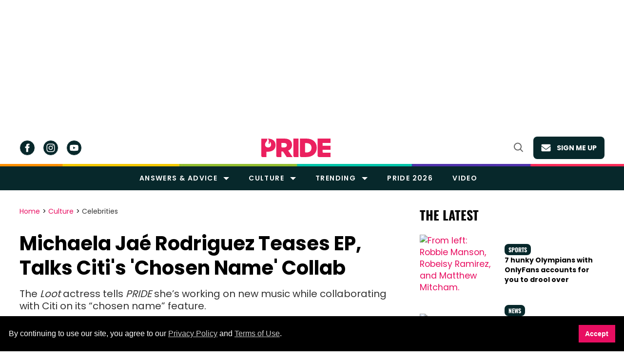

--- FILE ---
content_type: text/html; charset=utf-8
request_url: https://www.pride.com/celebrities/2022/9/16/michaela-jae-rodriguez-teases-ep-talks-citis-chosen-name-collab
body_size: 133266
content:
<!DOCTYPE html><!-- Powered by RebelMouse. https://www.rebelmouse.com --><html lang="en"><head prefix="og: https://ogp.me/ns# article: https://ogp.me/ns/article#"><script type="application/ld+json">{"@context":"https://schema.org","@type":"BreadcrumbList","itemListElement":[{"@type":"ListItem","id":"https://www.pride.com/","item":"https://www.pride.com/","name":"Home","position":1},{"@type":"ListItem","id":"https://www.pride.com/culture/","item":"https://www.pride.com/culture/","name":"Culture","position":2},{"@type":"ListItem","id":"https://www.pride.com/culture/celebrities/","item":"https://www.pride.com/culture/celebrities/","name":"Celebrities","position":3}]}</script><script type="application/ld+json">{"@context":"https://schema.org","@type":"NewsArticle","articleSection":"Celebrities","author":{"@type":"Person","description":"Bernardo Sim is a writer and editor for Out magazine. He also writes for The Advocate, PRIDE, and other equalpride publications. Born and raised in Brazil, he's lived in the U.S. for over 15 years and speaks four languages. You can follow Bernardo on Instagram. He's also on Threads, Bluesky, X/Twitter, and TikTok.","identifier":"25328757","image":{"@type":"ImageObject","url":"https://www.pride.com/media-library/eyJhbGciOiJIUzI1NiIsInR5cCI6IkpXVCJ9.eyJpbWFnZSI6Imh0dHBzOi8vYXNzZXRzLnJibC5tcy82MjYxMjA4NS9vcmlnaW4uanBnIiwiZXhwaXJlc19hdCI6MTgzMDkxMzQ1OX0.WNu0hzvaIEpCKgQhRHEIXLJYIyk2teJOAPqaQDWlTV4/image.jpg?width=210"},"name":"Bernardo Sim","url":"https://www.pride.com/authors/bernardo-sim"},"dateModified":"2022-12-09T14:12:14Z","datePublished":"2022-09-16T19:54:00Z","description":"The Loot actress tells PRIDE she’s working on new music while collaborating with Citi on its “chosen name” feature.","headline":"Michaela Jaé Rodriguez Teases EP, Talks Citi's 'Chosen Name' Collab","image":[{"@type":"ImageObject","height":1200,"url":"https://www.pride.com/media-library/image.jpg?id=31797747&width=1200&height=1200&coordinates=286%2C0%2C42%2C0","width":1200},{"@type":"ImageObject","height":700,"url":"https://www.pride.com/media-library/image.jpg?id=31797747&width=1245&height=700&coordinates=0%2C0%2C0%2C2","width":1245},{"@type":"ImageObject","height":1500,"url":"https://www.pride.com/media-library/image.jpg?id=31797747&width=2000&height=1500&coordinates=188%2C0%2C0%2C0","width":2000}],"keywords":[],"mainEntityOfPage":{"@id":"https://www.pride.com/celebrities/2022/9/16/michaela-jae-rodriguez-teases-ep-talks-citis-chosen-name-collab","@type":"WebPage"},"publisher":{"@type":"Organization","logo":{"@type":"ImageObject","url":"https://www.pride.com/media-library/eyJhbGciOiJIUzI1NiIsInR5cCI6IkpXVCJ9.eyJpbWFnZSI6Imh0dHBzOi8vYXNzZXRzLnJibC5tcy8zMTQxMDUxNC9vcmlnaW4uanBnIiwiZXhwaXJlc19hdCI6MTgxNjUxNjgyM30.L3RxmPKrWGnwJ3ChB-BCJhyPaaeNGuyzciLctnxjXe8/image.jpg?width=210"},"name":"Gay Pride - LGBT and Queer Voices"},"thumbnailUrl":"https://www.pride.com/media-library/image.jpg?id=31797747&width=1200&height=600&coordinates=0%2C13%2C0%2C35","url":"https://www.pride.com/celebrities/2022/9/16/michaela-jae-rodriguez-teases-ep-talks-citis-chosen-name-collab","video":[]}</script><meta charset="utf-8"/><meta name="google-site-verification" content="3eGBK10xMmC5UR_UvpVnRAxzXkt27NM2sUFXD_VlCWU"/><script type="text/javascript" class="rm-i-script">
window._rmInpZillaSafeSelectorList = [
    "A.gdpr-cookie-accept",
    "BUTTON.newsletter-close",
    "DIV.gdpr-cookie-wrapper"
];
</script><link rel="preload" as="font" href="https://fonts.gstatic.com/s/poppins/v20/pxiEyp8kv8JHgFVrJJfecnFHGPc.woff2" type="font/woff2" crossorigin=""/><link rel="preload" as="font" href="https://fonts.gstatic.com/s/poppins/v21/pxiByp8kv8JHgFVrLCz7Z1xlFd2JQEk.woff2" type="font/woff2" crossorigin=""/><link rel="preload" as="font" href="https://fonts.gstatic.com/s/poppins/v20/pxiByp8kv8JHgFVrLEj6Z1xlFd2JQEk.woff2" type="font/woff2" crossorigin=""/><link rel="preload" as="font" href="https://fonts.gstatic.com/s/poppins/v21/pxiByp8kv8JHgFVrLGT9Z1xlFd2JQEk.woff2" type="font/woff2" crossorigin=""/><link rel="preload" as="font" href="https://fonts.gstatic.com/s/merriweather/v30/u-440qyriQwlOrhSvowK_l5-fCZMdeX3rg.woff2" type="font/woff2" crossorigin=""/><link rel="preload" as="font" href="https://fonts.gstatic.com/s/oswald/v53/TK3_WkUHHAIjg75cFRf3bXL8LICs1xZosUZiZQ.woff2" type="font/woff2" crossorigin=""/><link rel="preload" as="font" href="https://fonts.gstatic.com/s/roboto/v47/KFOMCnqEu92Fr1ME7kSn66aGLdTylUAMQXC89YmC2DPNWubEbVmaiArmlw.woff2" type="font/woff2" crossorigin=""/><!-- adGrid Ad Begin Header Tag --><script async="async" src="https://console.adgrid.io/adgrid-build/pride-com/revenue-grid.js"></script><!-- adGrid Ad End Header Tag --><meta name="robots" content="max-image-preview:large"/><link rel="preload" imagesrcset="https://www.pride.com/media-library/image.jpg?id=31797747&width=1245&height=700&quality=65&coordinates=0%2C0%2C0%2C2 3x, https://www.pride.com/media-library/image.jpg?id=31797747&width=1245&height=700&quality=65&coordinates=0%2C0%2C0%2C2 2x, https://www.pride.com/media-library/image.jpg?id=31797747&width=1245&height=700&quality=65&coordinates=0%2C0%2C0%2C2 1x" as="image" fetchpriority="high"/><link rel="canonical" href="https://www.pride.com/celebrities/2022/9/16/michaela-jae-rodriguez-teases-ep-talks-citis-chosen-name-collab"/><meta property="fb:app_id" content="778154423488871"/><meta name="twitter:site" content="@@pride_site"/><meta name="twitter:site:id" content="16616067"/><meta property="og:type" content="article"/><meta property="article:section" content="Celebrities"/><meta property="og:url" content="https://www.pride.com/celebrities/2022/9/16/michaela-jae-rodriguez-teases-ep-talks-citis-chosen-name-collab"/><meta property="og:site_name" content="Gay Pride - LGBT and Queer Voices"/><meta property="og:image" content="https://www.pride.com/media-library/image.jpg?id=31797747&width=1200&height=600&coordinates=0%2C13%2C0%2C35"/><meta property="og:image:width" content="1200"/><meta property="og:image:height" content="600"/><meta property="og:title" content="Michaela Jaé Rodriguez Teases EP, Talks Citi&#39;s &#39;Chosen Name&#39; Collab"/><meta property="og:description" content="The Loot actress tells PRIDE she’s working on new music while collaborating with Citi on its “chosen name” feature."/><meta name="description" content="The Loot actress tells PRIDE she’s working on new music while collaborating with Citi on its “chosen name” feature."/><meta name="referrer" content="always"/><meta name="twitter:card" content="summary_large_image"/><meta name="twitter:image" content="https://www.pride.com/media-library/image.jpg?id=31797747&width=1200&height=600&coordinates=0%2C13%2C0%2C35"/><link rel="preconnect" href="https://assets.rebelmouse.io/" crossorigin="anonymous"/><link rel="preconnect" href="https://user-stats.rbl.ms/" crossorigin="anonymous"/><link rel="preconnect" href="https://pages-stats.rbl.ms/" crossorigin="anonymous"/><!--link rel="preload" href="https://static.rbl.ms/static/fonts/fontawesome/fontawesome-mini.woff" as="font" type="font/woff2" crossorigin--><script type="text/javascript" class="rm-i-script">navigator.userAgent.includes("Chrome")&&function(e,t,n,r,i,o,a,u,c,s,p,l,f,v,d){var m,h,g,y,E=["click","contextmenu","dblclick","gotpointercapture","keydown","keypress","keyup","lostpointercapture","mousedown","mouseup","pointercancel","pointerdown","pointerenter","pointerleave","pointerover","pointerup","touchcancel","touchend","touchstart"],w=["scroll","wheel","mousemove","pointermove","touchmove"],P=new c,I=new c,L=new c,T="_rmStopped",S="rmInpZillaSafe",k="_rmImmediatelyStopped",_=e.setTimeout,b=e.clearTimeout,A=a.prototype,B=s&&"scheduling"in s&&"isInputPending"in s.scheduling;function C(e){return e&&e.canceled?Promise.resolve():(t=(e||{}).space||0,new Promise((function(e){t>0?_(e,0):d(e)}))).then((function(){if(B&&s.scheduling.isInputPending({includeContinuous:!0}))return C(e)}));var t}function Z(e){return e&&(e instanceof n||"function"==typeof e)}function x(e){return e&&"handleEvent"in e}function H(e){return"dataset"in e&&e.dataset.inpZillaSkip}function M(e,t,n,r,i,o){if(!(n[k]||r===u&&n[T]&&t!==n.target)){var a,c={get:(a={target:i,currentTarget:o},function(e,t,n){if(t in a)return a[t];var r=p.get(e,t);return Z(r)?function(){return p.apply(r,e,arguments)}:r}),set:p.set},s=new Proxy(n,c);try{x(e)?e.handleEvent.call(e,s):e.call(t,s)}catch(e){v(e)}}}function O(e){return function(t){var n=this,r=t.eventPhase,i=t.currentTarget,o=t.target;if(H(n))M(e,n,t,r,o,i);else{var a={canceled:!1,space:50};L.has(e)&&(L.get(e).canceled=!0),L.set(e,a),C(a).then((function(){a.canceled||(L.delete(e),M(e,n,t,r,o,i))}))}}}function j(e){return f.length>0&&e instanceof r&&e.dataset}function q(e){var t=!!f.some((function(t){return e.closest(t)}));e.dataset[S]=t?1:0}function F(e){return!!j(e)&&(S in e.dataset||q(e),1==e.dataset[S])}function G(e,t){var n=function(e,t){return!function(e,t){return!function(e){return e&&e.passive}(t)&&function(e){var t=e;return x(e)&&(t=e.handleEvent),!!(t&&t.length>0)}(e)}(e,t)}(e,t);return function(t){var r=this,i=t.eventPhase,o=t.currentTarget,u=t.target,c=t.timeStamp,s=new a("rm").timeStamp-c;function p(){M(e,r,t,i,u,o)}var l=!t.cancelable,f=!H(r),v=s>=20||n||l||function(e){return F(e.target)||F(e.currentTarget)}(t);f&&v?C().then(p):p()}}function N(e,t,n,r){if(!e.has(t)){var i=n(t,r);e.set(t,i)}return e.get(t)}function R(e){E.forEach((function(t){var n="on"+t;Object.defineProperty(e,n,{set:function(e){var n=this,r="__rmInpOn"+t;n[r]&&n.removeEventListener(t,n[r],{passive:!0}),n[r]=e,n.addEventListener(t,e,{passive:!0})}})}))}function U(e,t){return function(){this[e]=!0,t.apply(this,arguments)}}function z(){return!0}e.addEventListener("pointerup",z,{passive:!0}),e.addEventListener("pointerdown",z,{passive:!0}),(m=i.prototype).addEventListener=(h=m.addEventListener,function(t,n,r){var i=this||e;j(i)&&q(i);var o=n;n&&(o=w.includes(t)?N(I,n,O,r):N(P,n,G,r));var a=l.from(arguments);return a[1]=o,h.apply(i,a)}),m.removeEventListener=function(t){return function(n,r){var i,o=this||e,a=r;r&&(w.includes(n)&&I.has(r)?i=I:P.has(r)&&(i=P),i&&(a=i.get(r),i.delete(r)));var u=l.from(arguments);return u[1]=a,t.apply(o,u)}}(m.removeEventListener),R(e),R(t),R(o.prototype),g=A.stopPropagation,y=A.stopImmediatePropagation,A.stopPropagation=U(T,g),A.stopImmediatePropagation=U(k,y),function(){var t=new c;function n(e){return t.has(e)&&t.set(e,!0),b(e)}e.setTimeout=function(n,r){var i=this,o=l.from(arguments).splice(2);if(!Z(n))return _.apply(e,arguments);function a(){t.get(u)||n.apply(i,o),t.delete(u)}var u=_((function(){C().then(a).catch(v)}),r);return t.set(u,!1),u},e.setInterval=function(e,n){var r=this,i=l.from(arguments).splice(2);function o(){t.get(c)||e.apply(r,i)}function a(){return _(u,n)}function u(){t.get(c)?t.delete(c):C().then(o).catch(v).finally(a)}var c=a();return t.set(c,!1),c},e.clearInterval=n,e.clearTimeout=n}()}(window,document,Function,Element,EventTarget,HTMLElement,Event,Event.BUBBLING_PHASE,Map,navigator,Reflect,Array,window._rmInpZillaSafeSelectorList||[],console.error,requestIdleCallback);</script><script class="rm-i-script">window.REBELMOUSE_BOOTSTRAP_DATA = {"isUserLoggedIn": false, "site": {"id": 25299530, "isCommunitySite": false}, "runner": {"id": 25299530}, "post": {"id": 2658315424, "sections": [0, 571401745, 575562169, 575561947, 573832797], "shareUrl": "https%3A%2F%2Fwww.pride.com%2Fcelebrities%2F2022%2F9%2F16%2Fmichaela-jae-rodriguez-teases-ep-talks-citis-chosen-name-collab", "status": 0, "tags": []}, "path": "/celebrities/2022/9/16/michaela-jae-rodriguez-teases-ep-talks-citis-chosen-name-collab", "pathParams": {}, "resourceId": "pp_2658315424", "fbId": "778154423488871", "fbAppVersion": "v2.5", "clientGaId": "UA-4789315-22", "messageBusUri": "wss://messages.rebelmouse.io", "section": {"id": null}, "tag": {"slug": null, "isSection": false}, "fullBootstrapUrl": "/res/bootstrap/data.js?site_id=25299530\u0026resource_id=pp_2658315424\u0026path_params=%7B%7D\u0026override_device=desktop\u0026post_id=2658315424", "whitelabel_menu": {}, "useRiver": false, "engine": {"recaptchaSiteKey": null, "lazyLoadShortcodeImages": true, "backButtonGoToPage": true, "changeParticleUrlScroll": true, "countKeepReadingAsPageview": true, "defaultVideoPlayer": "", "theoPlayerLibraryLocation": "", "trackPageViewOnParticleUrlScroll": false, "webVitalsSampleRate": 100, "overrideDevicePixelRatio": null, "image_quality_level": 65, "sendEventsToCurrentDomain": false, "enableLoggedOutUserTracking": false, "useSmartLinks2": true}};
    </script><script class="rm-i-script">window.REBELMOUSE_BASE_ASSETS_URL = "https://www.pride.com/static/dist/social-ux/";
        window.REBELMOUSE_BASE_SSL_DOMAIN = "https://www.pride.com";
        window.REBELMOUSE_TASKS_QUEUE = [];
        window.REBELMOUSE_LOW_TASKS_QUEUE = [];
        window.REBELMOUSE_LOWEST_TASKS_QUEUE = [];
        window.REBELMOUSE_ACTIVE_TASKS_QUEUE = [];
        window.REBELMOUSE_STDLIB = {};
        window.RM_OVERRIDES = {};
        window.RM_AD_LOADER = [];
    </script><script src="https://www.pride.com/static/dist/social-ux/main.36c3749fa49db81ecd4f.bundle.mjs" class="rm-i-script" type="module" async="async" data-js-app="true" data-src-host="https://www.pride.com" data-src-file="main.mjs"></script><script src="https://www.pride.com/static/dist/social-ux/main.d0b30db35abc6251a38d.bundle.js" class="rm-i-script" nomodule="nomodule" defer="defer" data-js-app="true" data-src-host="https://www.pride.com" data-src-file="main.js"></script><script src="https://www.pride.com/static/dist/social-ux/runtime.5f2854bedb02943ff2a5.bundle.mjs" class="rm-i-script" type="module" async="async" data-js-app="true" data-src-host="https://www.pride.com" data-src-file="runtime.mjs"></script><script src="https://www.pride.com/static/dist/social-ux/runtime.5fe7c9a46d72403f8fd3.bundle.js" class="rm-i-script" nomodule="nomodule" defer="defer" data-js-app="true" data-src-host="https://www.pride.com" data-src-file="runtime.js"></script><!-- we collected enough need to fix it first before turn in back on--><!--script src="//cdn.ravenjs.com/3.16.0/raven.min.js" crossorigin="anonymous"></script--><!--script type="text/javascript">
        Raven.config('https://6b64f5cc8af542cbb920e0238864390a@sentry.io/147999').install();
    </script--><link rel="manifest" href="/manifest.json"/><meta name="theme-color" content="#647187"/><script class="rm-i-script">
        if ('serviceWorker' in navigator) {
          window.addEventListener('load', function() {
            navigator.serviceWorker.register('/sw.js').then(function(registration) {
              console.log('ServiceWorker registration successful with scope: ', registration.scope);
            }, function(err) {
              console.log('ServiceWorker registration failed: ', err);
            });
          });
        } else {
          console.log('ServiceWorker not enabled');
        }
    </script><script class="rm-i-script">
        // fallback error prone google tag setup
        var googletag = googletag || {};
        googletag.cmd = googletag.cmd || [];
    </script><meta http-equiv="X-UA-Compatible" content="IE=edge"/><link rel="alternate" type="application/rss+xml" title="Gay Pride - LGBT and Queer Voices" href="/feeds/culture/celebrities.rss"/><meta name="viewport" content="width=device-width,initial-scale=1,minimum-scale=1.0"/><!-- TODO: move the default value from here --><meta name="google-site-verification" content="DNoxhcV4SWwIGu5R4t4Utp5YAjm0Xv113EHW1X2LNLQ"/><title>Michaela Jaé Rodriguez Teases EP, Talks Citi's 'Chosen Name' Collab</title><style class="rm-i-styles">
        article,aside,details,figcaption,figure,footer,header,hgroup,nav,section{display:block;}audio,canvas,video{display:inline-block;}audio:not([controls]){display:none;}[hidden]{display:none;}html{font-size:100%;-webkit-text-size-adjust:100%;-ms-text-size-adjust:100%;}body{margin:0;font-size:1em;line-height:1.4;}body,button,input,select,textarea{font-family:Tahoma,sans-serif;color:#5A5858;}::-moz-selection{background:#145A7C;color:#fff;text-shadow:none;}::selection{background:#145A7C;color:#fff;text-shadow:none;}:focus{outline:5px auto #2684b1;}a:hover,a:active{outline:0;}abbr[title]{border-bottom:1px dotted;}b,strong{font-weight:bold;}blockquote{margin:1em 40px;}dfn{font-style:italic;}hr{display:block;height:1px;border:0;border-top:1px solid #ccc;margin:1em 0;padding:0;}ins{background:#ff9;color:#000;text-decoration:none;}mark{background:#ff0;color:#000;font-style:italic;font-weight:bold;}pre,code,kbd,samp{font-family:monospace,serif;_font-family:'courier new',monospace;font-size:1em;}pre{white-space:pre;white-space:pre-wrap;word-wrap:break-word;}q{quotes:none;}q:before,q:after{content:"";content:none;}small{font-size:85%;}sub,sup{font-size:75%;line-height:0;position:relative;vertical-align:baseline;}sup{top:-0.5em;}sub{bottom:-0.25em;}ul,ol{margin:1em 0;padding:0 0 0 40px;}dd{margin:0 0 0 40px;}nav ul,nav ol{list-style:none;list-style-image:none;margin:0;padding:0;}img{border:0;-ms-interpolation-mode:bicubic;vertical-align:middle;}svg:not(:root){overflow:hidden;}figure{margin:0;}form{margin:0;}fieldset{border:0;margin:0;padding:0;}label{cursor:pointer;}legend{border:0;padding:0;}button,input{line-height:normal;}button,input[type="button"],input[type="reset"],input[type="submit"]{cursor:pointer;-webkit-appearance:button;}input[type="checkbox"],input[type="radio"]{box-sizing:border-box;padding:0;}input[type="search"]{-webkit-appearance:textfield;box-sizing:content-box;}input[type="search"]::-webkit-search-decoration{-webkit-appearance:none;}button::-moz-focus-inner,input::-moz-focus-inner{border:0;padding:0;}textarea{overflow:auto;vertical-align:top;resize:vertical;}input:invalid,textarea:invalid{background-color:#fccfcc;}table{border-collapse:collapse;border-spacing:0;}td{vertical-align:top;}.ir{display:block;border:0;text-indent:-999em;overflow:hidden;background-color:transparent;background-repeat:no-repeat;text-align:left;direction:ltr;}.ir br{display:none;}.hidden{display:none !important;visibility:hidden;}.visuallyhidden{border:0;clip:rect(0 0 0 0);height:1px;margin:-1px;overflow:hidden;padding:0;position:absolute;width:1px;}.visuallyhidden.focusable:active,.visuallyhidden.focusable:focus{clip:auto;height:auto;margin:0;overflow:visible;position:static;width:auto;}.invisible{visibility:hidden;}.clearfix:before,.clearfix:after{content:"";display:table;}.clearfix:after{clear:both;}.clearfix{zoom:1;}.zindex20{z-index:20;}.zindex30{z-index:30;}.zindex40{z-index:40;}.zindex50{z-index:50;}html{font-size:11px;font-family:Helvetica;line-height:1.4;color:#1f1f1f;font-weight:normal;}body,button,input,select,textarea{font-family:Helvetica;color:#1f1f1f;}.col,body{font-size:1.6rem;line-height:1.4;}a{color:rgba(66, 103, 178, 1);text-decoration:none;}a:hover{color:rgba(31, 31, 31, 1);text-decoration:none;}.with-primary-color{color:rgba(66, 103, 178, 1);}.with-primary-color:hover{color:rgba(31, 31, 31, 1);}.js-tab,.js-keep-reading,.js-toggle{cursor:pointer;}.noselect{-webkit-touch-callout:none;-webkit-user-select:none;-khtml-user-select:none;-moz-user-select:none;-ms-user-select:none;user-select:none;}.tabs__tab{display:inline-block;padding:10px;}.tabs__tab-content{display:none;}.tabs__tab-content.active{display:block;}button:focus,input[type="text"],input[type="email"]{outline:0;}audio,canvas,iframe,img,svg,video{vertical-align:middle;max-width:100%;}textarea{resize:vertical;}.main{background-color:rgba(245, 245, 245, 1);position:relative;overflow:hidden;}.valign-wrapper{display:-webkit-flex;display:-ms-flexbox;display:flex;-webkit-align-items:center;-ms-flex-align:center;align-items:center;}.valign-wrapper .valign{display:block;}#notification{position:fixed;}.article-module__controls-placeholder{position:absolute;}.display-block{display:block;}.cover-all{position:absolute;width:100%;height:100%;}.full-width{width:100%;}.fa{font-family:FontAwesome,"fontawesome-mini" !important;}.fa.fa-instagram{font-size:1.15em;}.fa-googleplus:before{content:"\f0d5";}.post-partial,.overflow-visible{overflow:visible !important;}.attribute-data{margin:0 10px 10px 0;padding:5px 10px;background-color:rgba(66, 103, 178, 1);color:white;border-radius:3px;margin-bottom:10px;display:inline-block;}.attribute-data[value=""]{display:none;}.badge{display:inline-block;overflow:hidden;}.badge-image{border-radius:100%;}.js-expandable.expanded .js-expand,.js-expandable:not(.expanded) .js-contract{display:none;}.js-scroll-trigger{display:block;width:100%;}.sticky-target:not(.legacy){position:fixed;opacity:0;top:0;will-change:transform;transform:translate3d(0px,0px,0px);}.sticky-target.legacy{position:relative;}.sticky-target.legacy.sticky-active{position:fixed;}.color-inherit:hover,.color-inherit{color:inherit;}.js-appear-on-expand{transition:all 350ms;height:0;overflow:hidden;opacity:0;}.content-container{display:none;}.expanded .content-container{display:block;}.expanded .js-appear-on-expand{opacity:1;height:auto;}.logged-out-user .js-appear-on-expand{height:0;opacity:0;}.h1,.h2{margin:0;padding:0;font-size:1em;font-weight:normal;}.lazyload-placeholder{display:none;position:absolute;text-align:center;background:rgba(0,0,0,0.1);top:0;bottom:0;left:0;right:0;}div[runner-lazy-loading] .lazyload-placeholder,iframe[runner-lazy-loading] + .lazyload-placeholder{display:block;}.abs-pos-center{position:absolute;top:0;bottom:0;left:0;right:0;margin:auto;}.relative{position:relative;}.runner-spinner{position:absolute;top:0;bottom:0;left:0;right:0;margin:auto;width:50px;}.runner-spinner:before{content:"";display:block;padding-top:100%;}.rm-non-critical-loaded .runner-spinner-circular{animation:rotate 2s linear infinite;height:100%;transform-origin:center center;width:100%;position:absolute;top:0;bottom:0;left:0;right:0;margin:auto;}.position-relative{position:relative;}.collection-button{display:inline-block;}.rm-non-critical-loaded .runner-spinner-path{stroke-dasharray:1,200;stroke-dashoffset:0;animation:dash 1.5s ease-in-out infinite,color 6s ease-in-out infinite;stroke-linecap:round;}.pagination-container .pagination-wrapper{display:flex;align-items:center;}.pagination-container .pagination-wrapper a{color:rgba(59,141,242,1);margin:0 5px;}@keyframes rotate{100%{transform:rotate(360deg);}}@keyframes dash{0%{stroke-dasharray:1,200;stroke-dashoffset:0;}50%{stroke-dasharray:89,200;stroke-dashoffset:-35px;}100%{stroke-dasharray:89,200;stroke-dashoffset:-124px;}}@keyframes color{100%,0%{stroke:rgba(255,255,255,1);}40%{stroke:rgba(255,255,255,0.6);}66%{stroke:rgba(255,255,255,0.9);}80%,90%{stroke:rgba(255,255,255,0.7);}}.js-section-loader-feature-container > .slick-list > .slick-track > .slick-slide:not(.slick-active){height:0;visibility:hidden;}.rebellt-item-media-container .instagram-media{margin-left:auto !important;margin-right:auto !important;}.js-hidden-panel{position:fixed;top:0;left:0;right:0;transition:all 300ms;z-index:10;}.js-hidden-panel.active{transform:translate3d(0,-100%,0);}.content{margin-left:auto;margin-right:auto;max-width:1100px;width:90%;}.ad-tag{text-align:center;}.ad-tag__inner{display:inline-block;}.content .ad-tag{margin-left:-5%;margin-right:-5%;}@media (min-width:768px){.content .ad-tag{margin-left:auto;margin-right:auto;}}.user-prefs{display:none;}.no-mb:not(:last-child){margin-bottom:0;}.no-mt:not(:first-child){margin-top:0;}.sm-mt-0:not(:empty):before,.sm-mt-1:not(:empty):before,.sm-mt-2:not(:empty):before,.sm-mb-0:not(:empty):after,.sm-mb-1:not(:empty):after,.sm-mb-2:not(:empty):after,.md-mt-0:not(:empty):before,.md-mt-1:not(:empty):before,.md-mt-2:not(:empty):before,.md-mb-0:not(:empty):after,.md-mb-1:not(:empty):after,.md-mb-2:not(:empty):after,.lg-mt-0:not(:empty):before,.lg-mt-1:not(:empty):before,.lg-mt-2:not(:empty):before,.lg-mb-0:not(:empty):after,.lg-mb-1:not(:empty):after,.lg-mb-2:not(:empty):after{content:'';display:block;overflow:hidden;}.sm-mt-0:not(:empty):before{margin-bottom:0;}.sm-mt-0 > *{margin-top:0;}.sm-mt-1:not(:empty):before{margin-bottom:-10px;}.sm-mt-1 > *{margin-top:10px;}.sm-mt-2:not(:empty):before{margin-bottom:-20px;}.sm-mt-2 > *{margin-top:20px;}.sm-mb-0:not(:empty):after{margin-top:0;}.sm-mb-0 > *{margin-bottom:0;}.sm-mb-1:not(:empty):after{margin-top:-10px;}.sm-mb-1 > *{margin-bottom:10px;}.sm-mb-2:not(:empty):after{margin-top:-20px;}.sm-mb-2 > *{margin-bottom:20px;}@media (min-width:768px){.md-mt-0:not(:empty):before{margin-bottom:0;}.md-mt-0 > *{margin-top:0;}.md-mt-1:not(:empty):before{margin-bottom:-10px;}.md-mt-1 > *{margin-top:10px;}.md-mt-2:not(:empty):before{margin-bottom:-20px;}.md-mt-2 > *{margin-top:20px;}.md-mb-0:not(:empty):after{margin-top:0;}.md-mb-0 > *{margin-bottom:0;}.md-mb-1:not(:empty):after{margin-top:-10px;}.md-mb-1 > *{margin-bottom:10px;}.md-mb-2:not(:empty):after{margin-top:-20px;}.md-mb-2 > *{margin-bottom:20px;}}@media (min-width:1024px){.lg-mt-0:not(:empty):before{margin-bottom:0;}.lg-mt-0 > *{margin-top:0;}.lg-mt-1:not(:empty):before{margin-bottom:-10px;}.lg-mt-1 > *{margin-top:10px;}.lg-mt-2:not(:empty):before{margin-bottom:-20px;}.lg-mt-2 > *{margin-top:20px;}.lg-mb-0:not(:empty):after{margin-top:0;}.lg-mb-0 > *{margin-bottom:0;}.lg-mb-1:not(:empty):after{margin-top:-10px;}.lg-mb-1 > *{margin-bottom:10px;}.lg-mb-2:not(:empty):after{margin-top:-20px;}.lg-mb-2 > *{margin-bottom:20px;}}.sm-cp-0{padding:0;}.sm-cp-1{padding:10px;}.sm-cp-2{padding:20px;}@media (min-width:768px){.md-cp-0{padding:0;}.md-cp-1{padding:10px;}.md-cp-2{padding:20px;}}@media (min-width:1024px){.lg-cp-0{padding:0;}.lg-cp-1{padding:10px;}.lg-cp-2{padding:20px;}}.mb-2 > *{margin-bottom:20px;}.mb-2 > :last-child{margin-bottom:0;}.v-sep > *{margin-bottom:20px;}@media (min-width:768px){.v-sep > *{margin-bottom:40px;}}.v-sep > *:last-child{margin-bottom:0;}@media only screen and (max-width:767px){.hide-mobile{display:none !important;}}@media only screen and (max-width:1023px){.hide-tablet-and-mobile{display:none !important;}}@media only screen and (min-width:768px){.hide-tablet-and-desktop{display:none !important;}}@media only screen and (min-width:768px) and (max-width:1023px){.hide-tablet{display:none !important;}}@media only screen and (min-width:1024px){.hide-desktop{display:none !important;}}.row.px10{margin-left:-10px;margin-right:-10px;}.row.px10 > .col{padding-left:10px;padding-right:10px;}.row.px20{margin-left:-20px;margin-right:-20px;}.row.px20 > .col{padding-left:20px;padding-right:20px;}.row{margin-left:auto;margin-right:auto;overflow:hidden;}.row:after{content:'';display:table;clear:both;}.row:not(:empty){margin-bottom:-20px;}.col{margin-bottom:20px;}@media (min-width:768px){.col{margin-bottom:40px;}.row:not(:empty){margin-bottom:-40px;}}.row .col{float:left;box-sizing:border-box;}.row .col.pull-right{float:right;}.row .col.s1{width:8.3333333333%;}.row .col.s2{width:16.6666666667%;}.row .col.s3{width:25%;}.row .col.s4{width:33.3333333333%;}.row .col.s5{width:41.6666666667%;}.row .col.s6{width:50%;}.row .col.s7{width:58.3333333333%;}.row .col.s8{width:66.6666666667%;}.row .col.s9{width:75%;}.row .col.s10{width:83.3333333333%;}.row .col.s11{width:91.6666666667%;}.row .col.s12{width:100%;}@media only screen and (min-width:768px){.row .col.m1{width:8.3333333333%;}.row .col.m2{width:16.6666666667%;}.row .col.m3{width:25%;}.row .col.m4{width:33.3333333333%;}.row .col.m5{width:41.6666666667%;}.row .col.m6{width:50%;}.row .col.m7{width:58.3333333333%;}.row .col.m8{width:66.6666666667%;}.row .col.m9{width:75%;}.row .col.m10{width:83.3333333333%;}.row .col.m11{width:91.6666666667%;}.row .col.m12{width:100%;}}@media only screen and (min-width:1024px){.row .col.l1{width:8.3333333333%;}.row .col.l2{width:16.6666666667%;}.row .col.l3{width:25%;}.row .col.l4{width:33.3333333333%;}.row .col.l5{width:41.6666666667%;}.row .col.l6{width:50%;}.row .col.l7{width:58.3333333333%;}.row .col.l8{width:66.6666666667%;}.row .col.l9{width:75%;}.row .col.l10{width:83.3333333333%;}.row .col.l11{width:91.6666666667%;}.row .col.l12{width:100%;}}.widget{position:relative;box-sizing:border-box;}.widget:hover .widget__headline a{color:rgba(31, 31, 31, 1);}.widget__headline{font-family:Helvetica;color:#1f1f1f;cursor:pointer;}.widget__headline-text{font-family:inherit;color:inherit;word-break:break-word;}.widget__section-text{display:block;}.image,.widget__image{background-position:center;background-repeat:no-repeat;background-size:cover;display:block;z-index:0;}.widget__play{position:absolute;width:100%;height:100%;text-align:center;}.rm-widget-image-holder{position:relative;}.rm-video-holder{position:absolute;width:100%;height:100%;top:0;left:0;}.rm-zindex-hidden{display:none;z-index:-1;}.rm-widget-image-holder .widget__play{top:0;left:0;}.image.no-image{background-color:#e4e4e4;}.widget__video{position:relative;}.widget__video .rm-scrop-spacer{padding-bottom:56.25%;}.widget__video.rm-video-tiktok{max-width:605px;}.widget__video video,.widget__video iframe{position:absolute;top:0;left:0;height:100%;}.widget__product-vendor{font-size:1.5em;line-height:1.5;margin:25px 0;}.widget__product-buy-link{margin:15px 0;}.widget__product-buy-link-btn{background-color:#000;color:#fff;display:inline-block;font-size:1.6rem;line-height:1em;padding:1.25rem;font-weight:700;}.widget__product-buy-btn:hover{color:#fff;}.widget__product-price{font-size:1.5em;line-height:1.5;margin:25px 0;}.widget__product-compare-at-price{text-decoration:line-through;}.rebellt-item.is--mobile,.rebellt-item.is--tablet{margin-bottom:0.85em;}.rebellt-item.show_columns_on_mobile.col2,.rebellt-item.show_columns_on_mobile.col3{display:inline-block;vertical-align:top;}.rebellt-item.show_columns_on_mobile.col2{width:48%;}.rebellt-item.show_columns_on_mobile.col3{width:32%;}@media only screen and (min-width:768px){.rebellt-item.col2:not(.show_columns_on_mobile),.rebellt-item.col3:not(.show_columns_on_mobile){display:inline-block;vertical-align:top;}.rebellt-item.col2:not(.show_columns_on_mobile){width:48%;}.rebellt-item.col3:not(.show_columns_on_mobile){width:32%;}}.rebellt-item.parallax{background-size:cover;background-attachment:fixed;position:relative;left:calc(-50vw + 50%);width:100vw;min-height:100vh;padding:0 20%;box-sizing:border-box;max-width:inherit;text-align:center;z-index:3;}.rebellt-item.parallax.is--mobile{background-position:center;margin-bottom:0;padding:0 15%;}.rebellt-item.parallax.has-description:before,.rebellt-item.parallax.has-description:after{content:"";display:block;padding-bottom:100%;}.rebellt-item.parallax.has-description.is--mobile:before,.rebellt-item.parallax.has-description.is--mobile:after{padding-bottom:90vh;}.rebellt-item.parallax h3,.rebellt-item.parallax p{color:white;text-shadow:1px 0 #000;}.rebellt-item.parallax.is--mobile p{font-size:18px;font-weight:400;}.rebellt-ecommerce h3{font-size:1.8em;margin-bottom:15px;}.rebellt-ecommerce--vendor{font-size:1.5em;line-height:1.5;margin:25px 0;}.rebellt-ecommerce--price{font-size:1.5em;line-height:1.5;margin:25px 0;}.rebellt-ecommerce--compare-at-price{text-decoration:line-through;}.rebellt-ecommerce--buy{margin:15px 0;}.rebellt-ecommerce--btn{background-color:#000;color:#fff;display:inline-block;font-size:1.6rem;line-height:1em;padding:1.25rem;font-weight:700;}.rebellt-ecommerce--btn:hover{color:#fff;}.rebelbar.skin-simple{height:50px;line-height:50px;color:#1f1f1f;font-size:1.2rem;border-left:none;border-right:none;background-color:#fff;}.rebelbar.skin-simple .rebelbar__inner{position:relative;height:100%;margin:0 auto;padding:0 20px;max-width:1300px;}.rebelbar.skin-simple .logo{float:left;}.rebelbar.skin-simple .logo__image{max-height:50px;max-width:190px;}.rebelbar--fake.skin-simple{position:relative;border-color:#fff;}.rebelbar--fixed.skin-simple{position:absolute;width:100%;z-index:3;}.with-fixed-header .rebelbar--fixed.skin-simple{position:fixed;top:0;}.rebelbar.skin-simple .rebelbar__menu-toggle{position:relative;cursor:pointer;float:left;text-align:center;font-size:0;width:50px;margin-left:-15px;height:100%;color:#1f1f1f;}.rebelbar.skin-simple i{vertical-align:middle;display:inline-block;font-size:20px;}.rebelbar.skin-simple .rebelbar__menu-toggle:hover{color:rgba(31, 31, 31, 1);}.rebelbar.skin-simple .rebelbar__section-links{display:none;padding:0 100px 0 40px;overflow:hidden;height:100%;}.rebelbar.skin-simple .rebelbar__section-list{margin:0 -15px;height:100%;}.rebelbar.skin-simple .rebelbar__section-links li{display:inline-block;padding:0 15px;text-align:left;}.rebelbar.skin-simple .rebelbar__section-link{color:#1f1f1f;display:block;font-size:1.8rem;font-weight:400;text-decoration:none;}.rebelbar.skin-simple .rebelbar__section-link:hover{color:rgba(31, 31, 31, 1);}.rebelbar.skin-simple .rebelbar__sharebar.sharebar{display:none;}.rebelbar.skin-simple .rebelbar__section-list.js--active .rebelbar__more-sections-button{visibility:visible;}.rebelbar.skin-simple .rebelbar__more-sections-button{cursor:pointer;visibility:hidden;}.rebelbar.skin-simple #rebelbar__more-sections{visibility:hidden;position:fixed;line-height:70px;left:0;width:100%;background-color:#1f1f1f;}.rebelbar.skin-simple #rebelbar__more-sections a{color:white;}.rebelbar.skin-simple #rebelbar__more-sections.opened{visibility:visible;}@media only screen and (min-width:768px){.rebelbar.skin-simple .rebelbar__menu-toggle{margin-right:15px;}.rebelbar.skin-simple{height:100px;line-height:100px;font-weight:700;}.rebelbar.skin-simple .logo__image{max-width:350px;max-height:100px;}.rebelbar.skin-simple .rebelbar__inner{padding:0 40px;}.rebelbar.skin-simple .rebelbar__sharebar.sharebar{float:left;margin-top:20px;margin-bottom:20px;padding-left:40px;}}@media (min-width:960px){.rebelbar.skin-simple .rebelbar__section-links{display:block;}.with-floating-shares .rebelbar.skin-simple .search-form{display:none;}.with-floating-shares .rebelbar.skin-simple .rebelbar__sharebar.sharebar{display:block;}.with-floating-shares .rebelbar.skin-simple .rebelbar__section-links{display:none;}}.menu-global{display:none;width:100%;position:fixed;z-index:3;color:white;background-color:#1a1a1a;height:100%;font-size:1.8rem;overflow-y:auto;overflow-x:hidden;line-height:1.6em;}@media (min-width:768px){.menu-global{display:block;max-width:320px;top:0;-webkit-transform:translate(-320px,0);transform:translate(-320px,0);transform:translate3d(-320px,0,0);}.menu-global,.all-content-wrapper{transition:transform .2s cubic-bezier(.2,.3,.25,.9);}}.menu-overlay{position:fixed;top:-100%;left:0;height:0;width:100%;cursor:pointer;visibility:hidden;opacity:0;transition:opacity 200ms;}.menu-opened .menu-overlay{visibility:visible;height:100%;z-index:1;opacity:1;top:0;}@media only screen and (min-width:768px){.menu-opened .menu-overlay{z-index:10;background:rgba(255,255,255,.6);}}@media (min-width:960px){.logged-out-user .rebelbar.skin-simple .menu-overlay{display:none;}}@media (min-width:600px){.rm-resized-container-5{width:5%;}.rm-resized-container-10{width:10%;}.rm-resized-container-15{width:15%;}.rm-resized-container-20{width:20%;}.rm-resized-container-25{width:25%;}.rm-resized-container-30{width:30%;}.rm-resized-container-35{width:35%;}.rm-resized-container-40{width:40%;}.rm-resized-container-45{width:45%;}.rm-resized-container-50{width:50%;}.rm-resized-container-55{width:55%;}.rm-resized-container-60{width:60%;}.rm-resized-container-65{width:65%;}.rm-resized-container-70{width:70%;}.rm-resized-container-75{width:75%;}.rm-resized-container-80{width:80%;}.rm-resized-container-85{width:85%;}.rm-resized-container-90{width:90%;}.rm-resized-container-95{width:95%;}.rm-resized-container-100{width:100%;}}.rm-embed-container{position:relative;}.rm-embed-container.rm-embed-instagram{max-width:540px;}.rm-embed-container.rm-embed-tiktok{max-width:572px;min-height:721px;}.rm-embed-container.rm-embed-tiktok blockquote,.rm-embed-twitter blockquote{all:revert;}.rm-embed-container.rm-embed-tiktok blockquote{margin-left:0;margin-right:0;position:relative;}.rm-embed-container.rm-embed-tiktok blockquote,.rm-embed-container.rm-embed-tiktok blockquote > iframe,.rm-embed-container.rm-embed-tiktok blockquote > section{width:100%;min-height:721px;display:block;}.rm-embed-container.rm-embed-tiktok blockquote > section{position:absolute;top:0;left:0;right:0;bottom:0;display:flex;align-items:center;justify-content:center;flex-direction:column;text-align:center;}.rm-embed-container.rm-embed-tiktok blockquote > section:before{content:"";display:block;width:100%;height:300px;border-radius:8px;}.rm-embed-container > .rm-embed,.rm-embed-container > .rm-embed-holder{position:absolute;top:0;left:0;}.rm-embed-holder{display:block;height:100%;width:100%;display:flex;align-items:center;}.rm-embed-container > .rm-embed-spacer{display:block;}.rm-embed-twitter{max-width:550px;margin-top:10px;margin-bottom:10px;}.rm-embed-twitter blockquote{position:relative;height:100%;width:100%;flex-direction:column;display:flex;align-items:center;justify-content:center;flex-direction:column;text-align:center;}.rm-embed-twitter:not(.rm-off) .twitter-tweet{margin:0 !important;}.logo__image,.image-element__img,.rm-lazyloadable-image{max-width:100%;height:auto;}.logo__image,.image-element__img{width:auto;}@media (max-width:768px){.rm-embed-spacer.rm-embed-spacer-desktop{display:none;}}@media (min-width:768px){.rm-embed-spacer.rm-embed-spacer-mobile{display:none;}}.sharebar{margin:0 -4px;padding:0;font-size:0;line-height:0;}.sharebar a{color:#fff;}.sharebar a:hover{text-decoration:none;color:#fff;}.sharebar .share,.sharebar .share-plus{display:inline-block;margin:0 4px;font-size:14px;font-weight:400;padding:0 10px;width:20px;min-width:20px;height:40px;line-height:38px;text-align:center;vertical-align:middle;border-radius:2px;}.sharebar .share-plus i,.sharebar .share i{display:inline-block;vertical-align:middle;}.sharebar .hide-button{display:none;}.sharebar.enable-panel .hide-button{display:inline-block;}.sharebar.enable-panel .share-plus{display:none;}.sharebar.with-first-button-caption:not(.enable-panel) .share:first-child{width:68px;}.sharebar.with-first-button-caption:not(.enable-panel) .share:first-child:after{content:'Share';padding-left:5px;vertical-align:middle;}.sharebar--fixed{display:none;position:fixed;bottom:0;z-index:1;text-align:center;width:100%;left:0;margin:20px auto;}.with-floating-shares .sharebar--fixed{display:block;}.sharebar.fly_shared:not(.enable-panel) .share:nth-child(5){display:none;}.share-media-panel .share-media-panel-pinit{position:absolute;right:0;bottom:0;background-color:transparent;}.share-media-panel-pinit_share{background-image:url('/static/img/whitelabel/runner/spritesheets/pin-it-sprite.png');background-color:#BD081C;background-position:-1px -17px;border-radius:4px;float:right;height:34px;margin:7px;width:60px;background-size:194px auto;}.share-media-panel-pinit_share:hover{opacity:.9;}@media (min-width:768px){.sharebar .share-plus .fa,.sharebar .share .fa{font-size:22px;}.sharebar .share,.sharebar .share-plus{padding:0 15px;width:30px;min-width:30px;height:60px;line-height:60px;margin:0 4px;font-size:16px;}.sharebar.with-first-button-caption:not(.enable-panel) .share:first-child{width:180px;}.sharebar.with-first-button-caption:not(.enable-panel) .share:first-child:after{content:'Share this story';padding-left:10px;vertical-align:middle;text-transform:uppercase;}.share-media-panel-pinit_share{background-position:-60px -23px;height:45px;margin:10px;width:80px;}}.action-btn{display:block;font-size:1.6rem;color:rgba(66, 103, 178, 1);cursor:pointer;border:2px solid rgba(66, 103, 178, 1);border-color:rgba(66, 103, 178, 1);border-radius:2px;line-height:1em;padding:1.6rem;font-weight:700;text-align:center;}.action-btn:hover{color:rgba(31, 31, 31, 1);border:2px solid rgba(31, 31, 31, 1);border-color:rgba(31, 31, 31, 1);}.section-headline__text{font-size:3rem;font-weight:700;line-height:1;}.section-headline__text{color:#1f1f1f;}@media (min-width:768px){.section-headline__text{font-size:3.6rem;}.content__main .section-headline__text{margin-top:-.3rem;margin-bottom:2rem;}}.module-headline__text{font-size:3rem;font-weight:700;color:#909090;}@media (min-width:768px){.module-headline__text{font-size:3.6rem;}}.search-form{position:absolute;top:0;right:20px;z-index:1;}.search-form__text-input{display:none;height:42px;font-size:1.3rem;background-color:#f4f4f4;border:none;color:#8f8f8f;text-indent:10px;padding:0;width:220px;position:absolute;right:-10px;top:0;bottom:0;margin:auto;}.search-form .search-form__submit{display:none;position:relative;border:none;bottom:2px;background-color:transparent;}.search-form__text-input:focus,.search-form__submit:focus{border:0 none;-webkit-box-shadow:none;-moz-box-shadow:none;box-shadow:none;outline:0 none;}.show-search .search-form__close{position:absolute;display:block;top:0;bottom:0;margin:auto;height:1rem;right:-28px;}.search-form__open{vertical-align:middle;bottom:2px;display:inline-block;position:relative;color:#1f1f1f;font-size:1.9rem;}.show-search .search-form__text-input{display:block;}.show-search .search-form__submit{display:inline-block;vertical-align:middle;padding:0;color:#1f1f1f;font-size:1.9rem;}.search-form__close,.show-search .search-form__open{display:none;}.quick-search{display:block;border-bottom:1px solid #d2d2d2;padding:24px 0 28px;margin-bottom:20px;position:relative;}.quick-search__submit{background-color:transparent;border:0;padding:0;margin:0;position:absolute;zoom:.75;color:#000;}.quick-search__input{background-color:transparent;border:0;padding:0;font-size:1.5rem;font-weight:700;line-height:3em;padding-left:40px;width:100%;box-sizing:border-box;}@media (min-width:768px){.search-form{right:40px;}.quick-search{margin-bottom:40px;padding:0 0 20px;}.quick-search__submit{zoom:1;}.quick-search__input{line-height:2.2em;padding-left:60px;}}.search-widget{position:relative;}.search-widget__input,.search-widget__submit{border:none;padding:0;margin:0;color:#1f1f1f;background:transparent;font-size:inherit;line-height:inherit;}.social-links__link{display:inline-block;padding:12px;line-height:0;width:25px;height:25px;border-radius:50%;margin:0 6px;font-size:1.5em;text-align:center;position:relative;vertical-align:middle;color:white;}.social-links__link:hover{color:white;}.social-links__link > span{position:absolute;top:0;left:0;right:0;bottom:0;margin:auto;height:1em;}.article__body{font-family:Helvetica;}.body-description .horizontal-rule{border-top:2px solid #eee;}.article-content blockquote{border-left:5px solid rgba(66, 103, 178, 1);border-left-color:rgba(66, 103, 178, 1);color:#656565;padding:0 0 0 25px;margin:1em 0 1em 25px;}.article__splash-custom{position:relative;}.body hr{display:none;}.article-content .media-caption{color:#9a9a9a;font-size:1.4rem;line-height:2;}.giphy-image{margin-bottom:0;}.article-body a{word-wrap:break-word;}.article-content .giphy-image__credits-wrapper{margin:0;}.article-content .giphy-image__credits{color:#000;font-size:1rem;}.article-content .image-media,.article-content .giphy-image .media-photo-credit{display:block;}.tags{color:rgba(66, 103, 178, 1);margin:0 -5px;}.tags__item{margin:5px;display:inline-block;}.tags .tags__item{line-height:1;}.slideshow .carousel-control{overflow:hidden;}.shortcode-media .media-caption,.shortcode-media .media-photo-credit{display:block;}@media (min-width:768px){.tags{margin:0 -10px;}.tags__item{margin:10px;}.article-content__comments-wrapper{border-bottom:1px solid #d2d2d2;margin-bottom:20px;padding-bottom:40px;}}.subscription-widget{background:rgba(66, 103, 178, 1);padding:30px;}.subscription-widget .module-headline__text{text-align:center;font-size:2rem;font-weight:400;color:#fff;}.subscription-widget .social-links{margin-left:-10px;margin-right:-10px;text-align:center;font-size:0;}.subscription-widget .social-links__link{display:inline-block;vertical-align:middle;width:39px;height:39px;color:#fff;box-sizing:border-box;border-radius:50%;font-size:20px;margin:0 5px;line-height:35px;background:transparent;border:2px solid #fff;border-color:#fff;}.subscription-widget .social-links__link:hover{color:rgba(31, 31, 31, 1);border-color:rgba(31, 31, 31, 1);background:transparent;}.subscription-widget .social-links__link .fa-instagram{margin:5px 0 0 1px;}.subscription-widget__site-links{margin:30px -5px;text-align:center;font-size:.8em;}.subscription-widget__site-link{padding:0 5px;color:inherit;}.newsletter-element__form{text-align:center;position:relative;max-width:500px;margin-left:auto;margin-right:auto;}.newsletter-element__submit,.newsletter-element__input{border:0;padding:10px;font-size:1.6rem;font-weight:500;height:40px;line-height:20px;margin:0;}.newsletter-element__submit{background:#909090;color:#fff;position:absolute;top:0;right:0;}.newsletter-element__submit:hover{opacity:.9;}.newsletter-element__input{background:#f4f4f4;width:100%;color:#8f8f8f;padding-right:96px;box-sizing:border-box;}.gdpr-cookie-wrapper{position:relative;left:0;right:0;padding:.5em;box-sizing:border-box;}.gdpr-cookie-controls{text-align:right;}.runner-authors-list{margin-top:0;margin-bottom:0;padding-left:0;list-style-type:none;}.runner-authors-author-wrapper{display:flex;flex-direction:row;flex-wrap:nowrap;justify-content:flex-start;align-items:stretch;align-content:stretch;}.runner-authors-avatar-thumb{display:inline-block;border-radius:100%;width:55px;height:55px;background-repeat:no-repeat;background-position:center;background-size:cover;overflow:hidden;}.runner-authors-avatar-thumb img{width:100%;height:100%;display:block;object-fit:cover;border-radius:100%;}.runner-authors-avatar-fallback{display:flex;align-items:center;justify-content:center;width:100%;height:100%;font-size:12px;line-height:1.1;text-align:center;padding:4px;background:#e0e0e0;color:#555;font-weight:600;text-transform:uppercase;border-radius:100%;overflow:hidden;}.runner-authors-author-info{width:calc(100% - 55px);}.runner-author-name-container{padding:0 6px;}.rm-breadcrumb__list{margin:0;padding:0;}.rm-breadcrumb__item{list-style-type:none;display:inline;}.rm-breadcrumb__item:last-child .rm-breadcrumb__separator{display:none;}.rm-breadcrumb__item:last-child .rm-breadcrumb__link,.rm-breadcrumb__link.disabled{pointer-events:none;color:inherit;}.social-tab-i .share-fb:after,.social-tab-i .share-tw:after{content:none;}.share-buttons .social-tab-i a{margin-right:0;}.share-buttons .social-tab-i li{line-height:1px;float:left;}.share-buttons .social-tab-i ul{margin:0;padding:0;list-style:none;}.share-tab-img{max-width:100%;padding:0;margin:0;position:relative;overflow:hidden;display:inline-block;}.share-buttons .social-tab-i{position:absolute;bottom:0;right:0;margin:0;padding:0;z-index:1;list-style-type:none;}.close-share-mobile,.show-share-mobile{background-color:rgba(0,0,0,.75);}.share-buttons .social-tab-i.show-mobile-share-bar .close-share-mobile,.share-buttons .social-tab-i .show-share-mobile,.share-buttons .social-tab-i .share{width:30px;height:30px;line-height:27px;padding:0;text-align:center;display:inline-block;vertical-align:middle;}.share-buttons .social-tab-i.show-mobile-share-bar .show-share-mobile,.share-buttons .social-tab-i .close-share-mobile{display:none;}.share-buttons .social-tab-i .icons-share{vertical-align:middle;display:inline-block;font:normal normal normal 14px/1 FontAwesome;color:white;}.social-tab-i .icons-share.fb:before{content:'\f09a';}.social-tab-i .icons-share.tw:before{content:'\f099';}.social-tab-i .icons-share.pt:before{content:'\f231';}.social-tab-i .icons-share.tl:before{content:'\f173';}.social-tab-i .icons-share.em:before{content:'\f0e0';}.social-tab-i .icons-share.sprite-shares-close:before{content:'\f00d';}.social-tab-i .icons-share.sprite-shares-share:before{content:'\f1e0';}@media only screen and (max-width:768px){.share-tab-img .social-tab-i{display:block;}.share-buttons .social-tab-i .share{display:none;}.share-buttons .social-tab-i.show-mobile-share-bar .share{display:block;}.social-tab-i li{float:left;}}@media only screen and (min-width:769px){.social-tab-i .close-share-mobile,.social-tab-i .show-share-mobile{display:none !important;}.share-tab-img .social-tab-i{display:none;}.share-tab-img:hover .social-tab-i{display:block;}.share-buttons .social-tab-i .share{width:51px;height:51px;line-height:47px;}.share-buttons .social-tab-i{margin:5px 0 0 5px;top:0;left:0;bottom:auto;right:auto;display:none;}.share-buttons .social-tab-i .share{display:block;}}.accesibility-hidden{border:0;clip:rect(1px 1px 1px 1px);clip:rect(1px,1px,1px,1px);height:1px;margin:-1px;overflow:hidden;padding:0;position:absolute;width:1px;background:#000;color:#fff;}body:not(.rm-non-critical-loaded) .follow-button{display:none;}.posts-custom .posts-wrapper:after{content:"";display:block;margin-bottom:-20px;}.posts-custom .widget{margin-bottom:20px;width:100%;}.posts-custom .widget__headline,.posts-custom .social-date{display:block;}.posts-custom .social-date{color:#a4a2a0;font-size:1.4rem;}.posts-custom[data-attr-layout_headline] .widget{vertical-align:top;}.posts-custom[data-attr-layout_headline="top"] .widget{vertical-align:bottom;}.posts-custom .posts-wrapper{margin-left:0;margin-right:0;font-size:0;line-height:0;}.posts-custom .widget{display:inline-block;}.posts-custom article{margin:0;box-sizing:border-box;font-size:1.6rem;line-height:1.4;}.posts-custom[data-attr-layout_columns="2"] article,.posts-custom[data-attr-layout_columns="3"] article,.posts-custom[data-attr-layout_columns="4"] article{margin:0 10px;}.posts-custom[data-attr-layout_columns="2"] .posts-wrapper,.posts-custom[data-attr-layout_columns="3"] .posts-wrapper,.posts-custom[data-attr-layout_columns="4"] .posts-wrapper{margin-left:-10px;margin-right:-10px;}@media (min-width:768px){.posts-custom[data-attr-layout_columns="2"] .widget{width:50%;}.posts-custom[data-attr-layout_columns="3"] .widget{width:33.3333%;}.posts-custom[data-attr-layout_columns="4"] .widget{width:25%;}}.posts-custom .widget__headline{font-size:1em;font-weight:700;word-wrap:break-word;}.posts-custom .widget__section{display:block;}.posts-custom .widget__head{position:relative;}.posts-custom .widget__head .widget__body{position:absolute;padding:5%;bottom:0;left:0;box-sizing:border-box;width:100%;background:rgba(0,0,0,0.4);background:linear-gradient(transparent 5%,rgba(0,0,0,0.5));}.posts-custom .widget__head .social-author__name,.posts-custom .widget__head .main-author__name,.posts-custom .widget__head .social-author__social-name,.posts-custom .widget__head .main-author__social-name,.posts-custom .widget__head .widget__headline,.posts-custom .widget__head .widget__subheadline{color:white;}.posts-custom .widget__subheadline *{display:inline;}.posts-custom .main-author__avatar,.posts-custom .social-author__avatar{float:left;border-radius:50%;margin-right:8px;height:30px;width:30px;min-width:30px;overflow:hidden;position:relative;}.posts-custom .main-author__name,.posts-custom .social-author__name{color:#1f1f1f;font-size:1.4rem;font-weight:700;line-height:1.4;display:inline;overflow:hidden;text-overflow:ellipsis;white-space:nowrap;position:relative;}.posts-custom .main-author__social-name,.posts-custom .social-author__social-name{color:#757575;display:block;font-size:1.2rem;line-height:0.8em;}.posts-custom .main-author__name:hover,.posts-custom .social-author__name:hover,.posts-custom .main-author__social-name:hover,.posts-custom .social-author__social-name:hover{color:rgba(31, 31, 31, 1);}.posts-custom[data-attr-layout_carousel] .posts-wrapper:after{margin-bottom:0 !important;}.posts-custom[data-attr-layout_carousel] .widget{margin-bottom:0 !important;}.posts-custom[data-attr-layout_carousel][data-attr-layout_columns="1"] .posts-wrapper:not(.slick-initialized) .widget:not(:first-child),.posts-custom[data-attr-layout_carousel]:not([data-attr-layout_columns="1"]) .posts-wrapper:not(.slick-initialized){display:none !important;}.posts-custom .slick-arrow{position:absolute;top:0;bottom:0;width:7%;max-width:60px;min-width:45px;min-height:60px;height:15%;color:white;border:0;margin:auto 10px;background:rgba(66, 103, 178, 1);z-index:1;cursor:pointer;font-size:1.6rem;line-height:1;opacity:0.9;}.posts-custom .slick-prev{left:0;}.posts-custom .slick-next{right:0;}.posts-custom .slick-arrow:before{position:absolute;left:0;right:0;width:13px;bottom:0;top:0;margin:auto;height:16px;}.posts-custom .slick-arrow:hover{background:rgba(31, 31, 31, 1);opacity:1;}.posts-custom .slick-dots{display:block;padding:10px;box-sizing:border-box;text-align:center;margin:0 -5px;}.posts-custom .slick-dots li{display:inline-block;margin:0 5px;}.posts-custom .slick-dots button{font-size:0;width:10px;height:10px;display:inline-block;line-height:0;border:0;background:rgba(66, 103, 178, 1);border-radius:7px;padding:0;margin:0;vertical-align:middle;outline:none;}.posts-custom .slick-dots .slick-active button,.posts-custom .slick-dots button:hover{background:rgba(31, 31, 31, 1);}.posts-custom hr{display:none;}.posts-custom{font-family:Helvetica;}.posts-custom blockquote{border-left:5px solid rgba(66, 103, 178, 1);border-left-color:rgba(66, 103, 178, 1);color:#656565;padding:0 0 0 25px;margin:1em 0 1em 25px;}.posts-custom .media-caption{color:#9a9a9a;font-size:1.4rem;line-height:2;}.posts-custom a{word-wrap:break-word;}.posts-custom .giphy-image__credits-wrapper{margin:0;}.posts-custom .giphy-image__credits{color:#000;font-size:1rem;}.posts-custom .body .image-media,.posts-custom .body .giphy-image .media-photo-credit{display:block;}.posts-custom .widget__shares.enable-panel .share-plus,.posts-custom .widget__shares:not(.enable-panel) .hide-button{display:none;}.posts-custom .widget__shares{margin-left:-10px;margin-right:-10px;font-size:0;}.posts-custom .widget__shares .share{display:inline-block;padding:5px;line-height:0;width:25px;height:25px;border-radius:50%;margin:0 10px;font-size:1.5rem;text-align:center;position:relative;vertical-align:middle;color:white;}.posts-custom .widget__shares .share:hover{color:white;}.posts-custom .widget__shares i{position:absolute;top:0;left:0;right:0;bottom:0;margin:auto;height:1em;}.infinite-scroll-wrapper:not(.rm-loading){width:1px;height:1px;}.infinite-scroll-wrapper.rm-loading{width:1px;}.rm-loadmore-placeholder.rm-loading{display:block;width:100%;}.widget__shares button.share,.social-tab-buttons button.share{box-sizing:content-box;}.social-tab-buttons button.share{border:none;}.post-splash-custom,.post-splash-custom .widget__head{position:relative;}.post-splash-custom .widget__head .widget__body{position:absolute;padding:5%;bottom:0;left:0;box-sizing:border-box;width:100%;background:rgba(0,0,0,0.4);background:-webkit-linear-gradient( transparent 5%,rgba(0,0,0,0.5) );background:-o-linear-gradient(transparent 5%,rgba(0,0,0,0.5));background:-moz-linear-gradient( transparent 5%,rgba(0,0,0,0.5) );background:linear-gradient(transparent 5%,rgba(0,0,0,0.5));}.post-splash-custom .headline{font-size:2rem;font-weight:700;position:relative;}.post-splash-custom .post-controls{position:absolute;top:0;left:0;z-index:2;}.post-splash-custom hr{display:none;}.post-splash-custom .widget__section{display:block;}.post-splash-custom .post-date{display:block;}.post-splash-custom .photo-credit p,.post-splash-custom .photo-credit a{font-size:1.1rem;margin:0;}.post-splash-custom .widget__subheadline *{display:inline;}.post-splash-custom .widget__image .headline,.post-splash-custom .widget__image .photo-credit,.post-splash-custom .widget__image .photo-credit p,.post-splash-custom .widget__image .photo-credit a,.post-splash-custom .widget__image .post-date{color:#fff;}@media (min-width:768px){.post-splash-custom .headline{font-size:3.6rem;}}.post-splash-custom .widget__shares.enable-panel .share-plus,.post-splash-custom .widget__shares:not(.enable-panel) .hide-button{display:none;}.post-splash-custom .widget__shares{margin-left:-10px;margin-right:-10px;font-size:0;}.post-splash-custom .widget__shares .share{display:inline-block;padding:5px;line-height:0;width:25px;height:25px;border-radius:50%;margin:0 10px;font-size:1.5rem;text-align:center;position:relative;vertical-align:middle;color:white;}.post-splash-custom .widget__shares .share:hover{color:white;}.post-splash-custom .widget__shares i{position:absolute;top:0;left:0;right:0;bottom:0;margin:auto;height:1em;}.post-authors{font-size:1.1em;line-height:1;padding-bottom:20px;margin-bottom:20px;color:#9a9a9a;border-bottom:1px solid #d2d2d2;}.post-authors__name,.post-authors__date{display:inline-block;vertical-align:middle;}.post-authors__name{font-weight:600;}.post-authors__date{margin-left:7px;}.post-authors__fb-like{float:right;overflow:hidden;}.post-authors__fb-like[fb-xfbml-state='rendered']:before{content:'Like us on Facebook';line-height:20px;display:inline-block;vertical-align:middle;margin-right:15px;}.post-authors__list{list-style:none;display:inline-block;vertical-align:middle;margin:0;padding:0;}.post-author{display:inline;}.post-author__avatar{z-index:0;border-radius:100%;object-fit:cover;width:50px;height:50px;}.post-author__avatar,.post-author__name{display:inline-block;vertical-align:middle;}.post-author__bio p{margin:0;}.post-pager{display:table;width:100%;}.post-pager__spacing{display:table-cell;padding:0;width:5px;}.post-pager__btn{display:table-cell;font-size:1.6rem;background:rgba(66, 103, 178, 1);color:white;cursor:pointer;line-height:1em;padding:1.6rem;font-weight:700;text-align:center;}.post-pager__btn:hover{background:rgba(31, 31, 31, 1);color:white;}.post-pager__btn .fa{transition:padding 200ms;}.post-pager__btn:hover .fa{padding:0 5px;}.post-pager__spacing:first-child,.post-pager__spacing:last-child{display:none;}.arrow-link{font-weight:600;font-size:1.5rem;color:rgba(66, 103, 178, 1);margin:0 -.5rem;text-align:right;position:relative;}.arrow-link__anchor span{vertical-align:middle;margin:0 .5rem;}.list{display:block;margin-left:-1em;margin-right:-1em;padding:0;}.list__item{display:inline-block;padding:1em;}.logo__anchor{display:block;font-size:0;}.logo__image.with-bounds{max-width:190px;max-height:100px;}@media (min-width:768px){.logo__image.with-bounds{max-width:350px;}}.widget__head .rm-lazyloadable-image{width:100%;}.crop-16x9{padding-bottom:56.25%;}.crop-3x2{padding-bottom:66.6666%;}.crop-2x1{padding-bottom:50%;}.crop-1x2{padding-bottom:200%;}.crop-3x1{padding-bottom:33.3333%;}.crop-1x1{padding-bottom:100%;}.rm-crop-16x9 > .widget__img--tag,.rm-crop-16x9 > div:not(.rm-crop-spacer),.rm-crop-3x2 > .widget__img--tag,.rm-crop-3x2 > div:not(.rm-crop-spacer),.rm-crop-2x1 > .widget__img--tag,.rm-crop-2x1 > div:not(.rm-crop-spacer),.rm-crop-1x2 > .widget__img--tag,.rm-crop-1x2 > div:not(.rm-crop-spacer),.rm-crop-3x1 > .widget__img--tag,.rm-crop-3x1 > div:not(.rm-crop-spacer),.rm-crop-1x1 > .widget__img--tag,.rm-crop-1x1 > div:not(.rm-crop-spacer),.rm-crop-custom > .widget__img--tag,.rm-crop-custom > div:not(.rm-crop-spacer){position:absolute;top:0;left:0;bottom:0;right:0;height:100%;width:100%;object-fit:contain;}.rm-crop-16x9 > .rm-crop-spacer,.rm-crop-3x2 > .rm-crop-spacer,.rm-crop-2x1 > .rm-crop-spacer,.rm-crop-1x2 > .rm-crop-spacer,.rm-crop-3x1 > .rm-crop-spacer,.rm-crop-1x1 > .rm-crop-spacer,.rm-crop-custom > .rm-crop-spacer{display:block;}.rm-crop-16x9 > .rm-crop-spacer{padding-bottom:56.25%;}.rm-crop-3x2 > .rm-crop-spacer{padding-bottom:66.6666%;}.rm-crop-2x1 > .rm-crop-spacer{padding-bottom:50%;}.rm-crop-1x2 > .rm-crop-spacer{padding-bottom:200%;}.rm-crop-3x1 > .rm-crop-spacer{padding-bottom:33.3333%;}.rm-crop-1x1 > .rm-crop-spacer{padding-bottom:100%;}.share-plus{background-color:#afafaf;}.share-plus:hover{background-color:#aaaaaa;}.share-facebook,.share-fb{background-color:#1777f2;}.share-facebook:hover,.share-fb:hover{background-color:#318bff;}.share-twitter,.share-tw{background-color:#50abf1;}.share-twitter:hover,.share-tw:hover{background-color:#00a8e5;}.share-apple{background-color:#000000;}.share-apple:hover{background-color:#333333;}.share-linkedin{background-color:#0077b5;}.share-linkedin:hover{background:#006da8;}.share-pinterest{background-color:#ce1e1f;}.share-pinterest:hover{background:#bb2020;}.share-googleplus{background-color:#df4a32;}.share-googleplus:hover{background-color:#c73c26;}.share-reddit{background-color:#ff4300;}.share-email{background-color:#5e7286;}.share-email:hover{background:#48596b;}.share-tumblr{background-color:#2c4762;}.share-tumblr:hover{background-color:#243c53;}.share-sms{background-color:#ff922b;}.share-sms:hover{background-color:#fd7e14;}.share-whatsapp{background-color:#4dc247;}.share-instagram{background-color:#3f729b;}.share-instagram:hover{background-color:#4B88B9;}.share-youtube{background-color:#cd201f;}.share-youtube:hover{background-color:#EA2524;}.share-linkedin{background-color:#0077b5;}.share-linkedin:hover{background-color:#005d8e;}.share-slack{background-color:#36C5F0;}.share-slack:hover{background-color:#0077b5;}.share-openid{background-color:#F7931E;}.share-openid:hover{background-color:#E6881C;}.share-st{background-color:#eb4924;}.share-copy-link{background-color:#159397;}.listicle-slideshow__thumbnails{margin:0 -0.5%;overflow:hidden;white-space:nowrap;min-height:115px;}.listicle-slideshow__thumbnail{width:19%;margin:0.5%;display:inline-block;cursor:pointer;}.listicle-slideshow-pager{display:none;}.rm-non-critical-loaded .listicle-slideshow-pager{display:contents;}.rm-top-sticky-flexible{position:fixed;z-index:4;top:0;left:0;width:100%;transform:translate3d(0px,0px,0px);}.rm-top-sticky-stuck{position:relative;}.rm-top-sticky-stuck .rm-top-sticky-floater{position:fixed;z-index:4;top:0;left:0;width:100%;transform:translate3d(0px,-200px,0px);}.rm-top-sticky-stuck.rm-stuck .rm-top-sticky-floater{transform:translate3d(0px,0px,0px);}.rm-component{display:contents !important;}@font-face{font-family:'Poppins';font-weight:400;font-style:normal;font-display:swap;unicode-range:U+0000-00FF,U+0131,U+0152-0153,U+02BB-02BC,U+02C6,U+02DA,U+02DC,U+2000-206F,U+2074,U+20AC,U+2122,U+2191,U+2193,U+2212,U+2215,U+FEFF,U+FFFD;src:url('https://fonts.gstatic.com/s/poppins/v20/pxiEyp8kv8JHgFVrJJfecnFHGPc.woff2') format('woff2')}@font-face{font-family:'Poppins';font-weight:700;font-style:normal;font-display:swap;unicode-range:U+0000-00FF,U+0131,U+0152-0153,U+02BB-02BC,U+02C6,U+02DA,U+02DC,U+2000-206F,U+2074,U+20AC,U+2122,U+2191,U+2193,U+2212,U+2215,U+FEFF,U+FFFD;src:url('https://fonts.gstatic.com/s/poppins/v21/pxiByp8kv8JHgFVrLCz7Z1xlFd2JQEk.woff2') format('woff2')}@font-face{font-family:'Poppins';font-weight:600;font-style:normal;font-display:swap;unicode-range:U+0000-00FF,U+0131,U+0152-0153,U+02BB-02BC,U+02C6,U+02DA,U+02DC,U+0304,U+0308,U+0329,U+2000-206F,U+2074,U+20AC,U+2122,U+2191,U+2193,U+2212,U+2215,U+FEFF,U+FFFD;src:url('https://fonts.gstatic.com/s/poppins/v20/pxiByp8kv8JHgFVrLEj6Z1xlFd2JQEk.woff2') format('woff2')}@font-face{font-family:'Poppins';font-weight:500;font-style:normal;font-display:swap;unicode-range:U+0000-00FF,U+0131,U+0152-0153,U+02BB-02BC,U+02C6,U+02DA,U+02DC,U+2000-206F,U+2074,U+20AC,U+2122,U+2191,U+2193,U+2212,U+2215,U+FEFF,U+FFFD;src:url('https://fonts.gstatic.com/s/poppins/v21/pxiByp8kv8JHgFVrLGT9Z1xlFd2JQEk.woff2') format('woff2')}@font-face{font-family:'Merriweather';font-weight:400;font-style:normal;font-display:swap;unicode-range:U+0000-00FF,U+0131,U+0152-0153,U+02BB-02BC,U+02C6,U+02DA,U+02DC,U+2000-206F,U+2074,U+20AC,U+2122,U+2191,U+2193,U+2212,U+2215,U+FEFF,U+FFFD;src:url('https://fonts.gstatic.com/s/merriweather/v30/u-440qyriQwlOrhSvowK_l5-fCZMdeX3rg.woff2') format('woff2')}@font-face{font-family:'Oswald';font-weight:700;font-style:bold;font-display:swap;unicode-range:U+0000-00FF,U+0131,U+0152-0153,U+02BB-02BC,U+02C6,U+02DA,U+02DC,U+0304,U+0308,U+0329,U+2000-206F,U+20AC,U+2122,U+2191,U+2193,U+2212,U+2215,U+FEFF,U+FFFD;src:url('https://fonts.gstatic.com/s/oswald/v53/TK3_WkUHHAIjg75cFRf3bXL8LICs1xZosUZiZQ.woff2') format('woff2')}@font-face{font-family:'Roboto';font-weight:400;font-style:normal;font-display:swap;unicode-range:U+0100-02BA,U+02BD-02C5,U+02C7-02CC,U+02CE-02D7,U+02DD-02FF,U+0304,U+0308,U+0329,U+1D00-1DBF,U+1E00-1E9F,U+1EF2-1EFF,U+2020,U+20A0-20AB,U+20AD-20C0,U+2113,U+2C60-2C7F,U+A720-A7FF;src:url('https://fonts.gstatic.com/s/roboto/v47/KFOMCnqEu92Fr1ME7kSn66aGLdTylUAMQXC89YmC2DPNWubEbVmaiArmlw.woff2') format('woff2')}:root{--primary-font-family:Poppins,sans-serif;--secondary-font-family:Roboto,sans-serif;--tertiary-font-family:Oswald,sans-serif;--container-width:1440px;--small-container-width:1250px;--container-min-padding:16px;--splash-post-mobile-adjustment-margin:-16px;--h3:24px;--h4:16px;--h5:14px}@media (min-width:768px){:root{--container-min-padding:24px}}@media (min-width:1024px){:root{--container-min-padding:40px;--h3:25px;--h4:20px;--h5:16px}}:root{--vertical-spacing-level-1:32px;--vertical-spacing-level-2:24px;--vertical-spacing-level-3:16px;--horizontal-spacing-level-1:16px;--horizontal-spacing-level-2:0;--horizontal-spacing-level-3:16px;--vertical-spacing-between-post-items:16px;--horizontal-spacing-between-post-items:16px;--1x:4px;--2x:8px;--4x:16px;--8x:32px}@media (min-width:768px) and (max-width:1023px){:root{--vertical-spacing-level-1:40px;--vertical-spacing-level-2:24px;--vertical-spacing-level-3:16px;--horizontal-spacing-level-1:32px;--horizontal-spacing-level-2:24px;--horizontal-spacing-level-3:16px}}@media (min-width:1024px){:root{--vertical-spacing-level-1:52px;--vertical-spacing-level-2:32px;--vertical-spacing-level-3:24px;--horizontal-spacing-level-1:40px;--horizontal-spacing-level-2:32px;--horizontal-spacing-level-3:24px;--horizontal-spacing-between-post-items:32px}}.main{background-color:white}.main,.row{overflow:initial}a:hover{text-decoration:underline}.clearfix:before,.clearfix:after{display:none}body *{box-sizing:border-box}button{padding:0;margin:0;border:0;background:transparent}button:focus,input:focus{outline:1px solid #2684b1;box-sizing:border-box}.js-hidden-panel{position:sticky}.sm-mb-2:not(:empty):after,.row:not(:empty),.col,.sm-mb-1>*,.sm-mt-1:not(:empty):before,.sm-mb-1:not(:empty):after,.posts-custom .posts-wrapper:after,.mb-2>*,.v-sep>*,.sm-mb-2>*{margin-bottom:0;margin-top:0}.sm-mb-2:not(:empty):after,.sm-mt-1:not(:empty):before,.sm-mb-1:not(:empty):after,.posts-custom .posts-wrapper:after,.sm-mb-2:not(:empty):after,.sm-mt-1:not(:empty):before,.sm-mb-1:not(:empty):after,.posts-custom .posts-wrapper:after{display:none}.sm-mb-2:not(:empty):after,.row:not(:empty),.col,.sm-mb-1>*,.sm-mt-1:not(:empty):before,.sm-mb-1:not(:empty):after,.posts-custom .posts-wrapper:after,.mb-2>*,.sm-mt-1>*{margin-top:0;margin-bottom:0}.posts-custom::before,.posts-custom::after,.posts-wrapper::after,.posts-wrapper::before,.posts-custom article::before,.posts-custom article:not(:empty):after,.posts-custom article>.row::after,.posts-custom article>.row::before,.posts-custom .widget__body::after,.posts-custom .widget__body::before,.posts-custom .widget.col::after,.sm-mb-1:not(:empty):after,.row:after{display:none}.row.px20{margin-left:0;margin-right:0}.row.px20>.col{padding-left:0;padding-right:0}.posts-custom .widget,.posts-custom .widget .col,.posts-custom .widget__body,.posts-custom .widget__headline,.posts-custom .widget__head{margin:0;padding:0}.widget>article .row{overflow:visible;margin:0}.widget .row .col{float:none;margin:0}.row .col{float:none;box-sizing:border-box}.posts-custom .widget__shares,.list{margin-left:0;margin-right:0}.social-links{margin:0;display:flex;justify-content:center}.social-links__link{padding:0;height:32px;width:32px;font-size:18px;margin:0;display:inline-flex;align-items:center;justify-content:center;background-color:transparent;background-repeat:no-repeat!important;background-position:center!important}.social-links__link:not(:last-child){margin-right:16px}.social-links__link>span{display:none}.posts-custom .widget__shares .share{border-radius:50%;background-repeat:no-repeat!important;background-position:center!important;padding:0;margin:0;height:32px;width:32px}.widget__shares .share:focus{outline:none}.posts-custom .widget__shares i,.posts-custom .widget__shares svg{display:none}attribute_set{display:none!important}a,t .btn,input,button{transition:all 0.1s}p{margin:0 0 1em}p:last-child{margin:0}body{background-color:#fff;font-family:var(--primary-font-family);color:var(--primary-text-color);font-size:10px;line-height:(--normal-line-height);-webkit-font-smoothing:antialiased;-moz-osx-font-smoothing:grayscale;text-rendering:optimizeLegibility;font-smooth:always}html{margin-right:calc(100% - 100vw);overflow-x:hidden}html.modal-opened{overflow:initial}.posts-custom{font-family:var(--primary-font-family)}.mobile-only{}.tablet-only,.desktop-only,.tablet-desktop-only{display:none}@media (min-width:768px){.mobile-only{display:none}.tablet-desktop-only{display:block}}@media (min-width:768px) and (ma-width:1023px){.tablet-only{display:block}}@media (min-width:1024px){.desktop-only{display:block}}.headline-404,.podcast-title,.text-extra-large{font-family:var(--primary-font-family);font-size:40px;font-style:normal;font-weight:700;line-height:var(--small-line-height);text-transform:capitalize}.page-headline__text,.custom-mobile-large-module-headline .module-headline__text,.search-modal-heading.ai-enabled,.text-large{font-family:var(--primary-font-family);font-size:34px;font-style:normal;font-weight:700;line-height:var(--small-line-height)}.widget .widget__headline,.from-your-site__headline::before,.body h2,.newsletter-modal__headline,.module-headline__text,.search-modal-heading,.rebellt-ecommerce--price,.podcast-name,.text-medium-large{font-family:var(--primary-font-family);font-size:26px;font-style:normal;font-weight:700;line-height:var(--small-line-height);text-transform:none}.user-profile .site-title-edit{font-family:var(--primary-font-family);font-size:22px;font-style:normal;font-weight:700;line-height:var(--small-line-height);text-transform:none}.testimonials-wrapper .module-headline__text,.search-result .module-headline__text,.author_title,.recirculation_heading .text-element,.text-medium{font-family:var(--primary-font-family);font-size:20px;font-style:normal;font-weight:600;line-height:var(--small-line-height)}.around-the-web__headline::before,.breaking--news__banner .posts-custom .widget__headline,.widget .widget__subheadline,.widget .widget__subheadline *,.newsletter .text-element,.expanded .expand-mobile-search,.text-small{font-family:var(--primary-font-family);font-size:16px;font-style:normal;font-weight:700;line-height:var(--small-line-height)}.extra-small-post-headline .widget .widget__headline,.numbered-post .widget__head a::before,.feautured-event-post .snark-line,.text-extra-small{font-family:var(--primary-font-family);font-weight:500;font-size:14px;line-height:var(--small-line-height)}.author_about_html,.profilepage__socials,.search__wrapper .search-widget__input,.newsletter-element__input,.sticky-newsletter .newsletter-element__input,.text-label-medium{font-family:var(--primary-font-family);font-weight:400;font-size:14px;line-height:var(--small-line-height)}.article .body ol li::before,.search-ai-powered,.embed_blur_overflow p,.text-label{font-family:var(--primary-font-family);font-weight:400;font-size:12px;line-height:var(--small-line-height);letter-spacing:0}.body-description h3,.text-article-h3{font-family:Poppins;font-size:25px;font-style:normal;font-weight:700;line-height:var(--small-line-height);text-transform:capitalize}.testimonial-text .ql-editor,.article .body-description blockquote,.text-article-quote{font-family:var(--secondary-font-family);font-size:16px;font-style:italic;font-weight:400;line-height:var(--large-line-height)}.rm-breadcrumb__item,.rm-breadcrumb__link,.rm-breadcrumb__separator,.text-breadcrumb{font-family:var(--primary-font-family);font-size:14px;font-style:normal;font-weight:400;line-height:var(--small-line-height);text-transform:capitalize}.article .body-description,.hamburger .search-widget .search-widget__input,.around-the-web__link,.from-your-site__link,.user-profile .site-bio,.recirculation_unit .widget .widget__headline,.search-detail .search-widget__input,.newsletter-description .text-element,.newsletter-testimonial .ql-editor,.text-article-paragraph{font-family:var(--secondary-font-family);font-size:16px;font-style:normal;font-weight:400;line-height:var(--large-line-height)}.text-article-paragraph-small{font-family:var(--secondary-font-family);font-size:11px;font-style:normal;font-weight:400;line-height:var(--normal-line-height)}.widget .widget__section,.post-tags-primary-link,.article .tags::before,.tags__item,.text-article-cards-primary-tag{font-family:var(--primary-font-family);font-size:12px;font-style:normal;font-weight:700;line-height:var(--small-line-height);text-transform:uppercase}.widget .social-date,.text-article-cards-date{font-family:var(--secondary-font-family);font-size:14px;font-style:normal;font-weight:400;line-height:var(--small-line-height)}.testimonial-author .ql-editor,.widget .social-author__name,.author-date-byline,.post-date,.author_job_title,.widget__shares::before,.text-article-cards-author_name{font-family:var(--primary-font-family);font-size:14px;font-style:normal;font-weight:400;line-height:var(--small-line-height)}.article .media-caption,.article .media-caption p,.widget .photo-caption,.widget .photo-caption *,.text-article-caption{font-family:var(--secondary-font-family);font-size:12px;font-style:italic;font-weight:400;line-height:var(--small-line-height);text-transform:none}.article .media-photo-credit,.article .media-photo-credit p,.widget .photo-credit,.widget .photo-credit *,.text-article-credit{font-family:var(--secondary-font-family);font-size:12px;font-style:normal;font-weight:400;line-height:var(--small-line-height)}.breaking--news__banner .posts-custom .widget__headline-text::after,.text-button-xs{font-family:var(--primary-font-family);font-size:10px;font-style:normal;font-weight:700;line-height:var(--large-line-height);text-transform:uppercase}.btn,.text-button-s{font-family:var(--primary-font-family);font-size:12px;font-style:normal;font-weight:700;line-height:var(--large-line-height);text-transform:uppercase}.full_bio,.sticky-newsletter .newsletter-element__submit,.podcast-url,.text-button-M{font-family:var(--primary-font-family);font-size:14px;font-style:normal;font-weight:700;line-height:var(--large-line-height);text-transform:uppercase}.btn-wrapper>.text-element,.search-detail .search-widget__submit,.article .body-description .widget__show-more,.keep_reading_link,.newsletter-modal .newsletter-element__submit,.wrap-404 .btn,.search__wrapper .search-widget__submit::after,.rebellt-ecommerce--btn,.newsletter-element__submit,.text-button-large{font-family:var(--primary-font-family);font-size:16px;font-style:normal;font-weight:700;line-height:var(--large-line-height);text-transform:uppercase}.navbar .menu_item .text-element,.topbar_row_1 .list,.text-navbar-section-links,.hamburger-links .list{font-family:var(--primary-font-family);font-size:14px;font-style:normal;font-weight:600;letter-spacing:0.1em;text-transform:uppercase;line-height:var(--small-line-height)}.navbar .menu__dropdown .list,.hamburger .menu_item .text-element,.hamburger .menu__dropdown .list__item,.text-navbar-subsection-links{font-family:var(--primary-font-family);font-size:14px;font-style:normal;font-weight:600;letter-spacing:0.1em;text-transform:uppercase;line-height:var(--small-line-height)}.footer .list__item,.footer__newsletter .newsletter-element__form input,.newsletter-element__form .notification li,.newsletter-element__form .notification .error,.hamburger .footer-links .list,.hamburger-social .text-element,.footer__inner .text-element,.text-footer-links{font-family:var(--primary-font-family);font-size:14px;font-style:normal;font-weight:400;line-height:var(--small-line-height)}.uppercase{text-transform:uppercase!important}em{font-style:italic!important}strong{font-style:bold!important}.hide-post-date .posts-custom .posts-wrapper .widget .social-date{display:none}.hide_photo-credit .widget .photo-credit,.hide_photo-credit .widget__head .widget__body:has(.photo-credit){display:none}.posts-custom .widget .widget__section{font-family:var(--tertiary-font-family);font-size:16px;line-height:normal;color:var(--white-color);&:hover{text-decoration:none}}.custom-desktop-large-post-headline.headline-top .posts-custom .widget .widget__section,.image-on-left .posts-custom .widget .widget__section{font-size:12px}.sidebar .posts-custom .widget .widget__section{font-size:12px;line-height:var(--small-line-height)}.custom-desktop-large-post-headline .widget .widget__headline{font-size:22px}.widget__shares::before,.widget .social-author__name{font-family:var(--secondary-font-family)}.module-headline__text,.article .tags::before,.custom-desktop-medium-large-module-headline .module-headline__text{font-family:var(--tertiary-font-family)}.extra-small-post-headline .widget .widget__headline{font-weight:700;line-height:var(--normal-line-height)}.wrap-404 h2{font-size:18px;font-weight:700}.page-headline__text{font-size:26px}.heading-26-desktop .module-headline__text{text-transform:uppercase}@media (min-width:768px) and (max-width:1023px){.custom-desktop-medium-large-post-headline .widget .widget__headline,.wrap-404 h2,.text-medium-large{font-family:var(--primary-font-family);font-size:26px;font-style:normal;font-weight:700;line-height:var(--small-line-height)}}@media (min-width:1024px){.custom-desktop-large-post-headline.headline-top .posts-custom .widget .widget__section,.posts-custom .widget .widget__section{font-size:16px;line-height:var(--normal-line-height)}.image-on-left .posts-custom .widget .widget__section{font-size:16px;line-height:normal}.sidebar .image-on-left .posts-custom .widget .widget__section{font-size:12px;line-height:var(--small-line-height)}.btn,.text-button-large{font-family:var(--primary-font-family);font-size:16px;font-style:normal;font-weight:700;line-height:var(--large-line-height);text-transform:uppercase}.btn.subscribe,.text-button-M{font-size:14px}.custom-dektop-text-medium{font-family:var(--primary-font-family);font-size:20px;font-style:normal;font-weight:600;line-height:var(--small-line-height)}.page-headline__text,.custom-desktop-extra-large-post-headline .widget .widget__headline{font-family:var(--primary-font-family);font-size:40px;font-style:normal;font-weight:700;line-height:var(--small-line-height);text-transform:capitalize}.page-headline__text{font-size:42px}.splash_post .widget .widget__headline,.custom-desktop-large-post-headline .widget .widget__headline,.user-profile .site-title-edit,.from-your-site__headline::before,.newsletter-modal__headline,.module-headline__text,.body h2,.search-modal-heading,text-large{font-family:var(--primary-font-family);font-size:30px;font-style:normal;font-weight:700;line-height:var(--small-line-height)}.custom-desktop-medium-large-post-headline .widget .widget__headline,.wrap-404 h2,.around-the-web__headline::before,.custom-desktop-medium-large-module-headline .module-headline__text,.text-medium-large{font-family:var(--primary-font-family);font-size:22px;font-style:normal;font-weight:700;line-height:var(--small-line-height)}.module-headline__text,.custom-desktop-medium-large-module-headline .module-headline__text{font-family:var(--tertiary-font-family);font-size:42px}.heading-26-desktop,.heading-26-desktop .module-headline__text{font-size:26px!important}.podcast-name,.podcast-title{font-size:48px}}@media (max-width:767px){.breaking--news__banner .posts-custom .widget__headline{font-size:10px}}.widget .widget__headline,.widget .widget__subheadline,.module-headline__text,.posts-custom blockquote,.link-out-icon,.widget:hover .widget__headline a,.search-detail .search-widget__input,.search-ai-powered,.article .tags::before,.newsletter-testimonial .ql-editor *,.primary-text-color{color:var(--primary-text-color)}.article .body-description blockquote,.author_job_title,.profilepage__socials,.search__wrapper .search-widget__input,.secondary-text-color{color:var(--secondary-text-color)}.widget .social-author,.rm-breadcrumb__item:last-child .rm-breadcrumb__link,.hamburger .search-widget__input,.hamburger .search-widget__input::placeholder,.newsletter .newsletter-element__input,.newsletter-modal .newsletter-element__input,.article .widget__shares::before,.author-date-byline,.post-date,.media-caption,.media-photo-credit,.media-caption *,.media-photo-credit *,.tertiary-text-color{color:var(--secondary-text-color)}.navbar .menu_item a,.navbar .menu_item a:hover,.widget .widget__section,.btn,.btn:hover,.action-btn:hover,.btn-wrapper>.text-element,.footer .list__item,.search-detail .search-widget__submit,.white-text-color,.footer__navigation_item .text-element,.footer__social .text-element,.footer__newsletter .text-element,.hamburger .menu_item a,.hamburger .menu_item a:hover,.hamburger-links .list a,.hamburger-links .list,.hamburger .footer-links .list a,.hamburger-social .text-element,.footer__inner .text-element,.breaking--news__banner .posts-custom .widget__headline,.breaking--news__banner .posts-custom .widget:hover .widget__headline a,.search__wrapper .search-widget__submit::after,.article .widget__shares a,.article .widget__shares .share,.newsletter .newsletter-element__submit,.numbered-post .widget__head a::before,.hamburger .menu__dropdown .list__item,.search-modal-heading-byline,.search-modal-latest-stories .module-headline__text,.sticky-newsletter,.podcast-,.search-modal-heading{color:var(--white-color)}.tags .tags__item,.widget .social-author__name,.user-profile .site-title-edit,.text-footer-links{color:var(--primary-text-color)}.post-tags-primary-link,.text-color-primary-accent-color,.headline-404,a,.posts-custom .widget__head .social-author__name,.rm-breadcrumb__link,.around-the-web__link,.from-your-site__link,.links-color,.navbar .dropdown-arrow:after,.wrap-404 h2 span,.module-headline__text span,.author-date-byline a,.article .body-description .widget__show-more,.keep_reading_link,.highlight,.widget__brief>*:last-child:after,.embed_blur_overflow p,.module-headline__text a:hover,.add-to-calendar,.event-category,.prmary-accent-color-as-color{color:var(--primary-accent-color)}.text-color-secondary-accent-color{color:var(--secondary-accent-color)}.widget .social-date,.widget .social-author__name::before,.photo-credit,.photo-caption{color:var(--tertiary-text-color)}.breaking--news__banner .posts-custom .widget__body,.article .body ol li::before,.article .body ul li::before,.share-buttons .social-tab-i .share,.btn,.btn-wrapper>.text-element,.sticky-newsletter,.search-detail .search-widget__submit,.background-primary-color,.newsletter-modal .newsletter-element__submit,.search__wrapper .search-widget__submit,.article .widget__shares a,.article .widget__shares .share,.event-card .widget__shares a,.event-card .widget__shares .share,.rebellt-ecommerce--btn,.numbered-post .widget__head a::before,.social-links .social-links__link,.newsletter-testimonial .newsletter-element__submit,.sticky-newsletter{background-color:var(--primary-accent-color)}.hamburger,.footer,.footer .social-links .social-links__link,.topbar .social-links .social-links__link,.hamburger .social-links .social-links__link,.article .widget__shares a,.article .widget__shares .share,.search-ai-powered,.background-secondary-color{background-color:var(--secondary-accent-color)}.newsletter-testimonial-container,.background-tertiary-color{background-color:var(--tertiary-accent-color)}.recirculation_unit,.light-gray,.background-light-gray{background-color:var(--light-gray)}.article .body-description .widget__show-more,.keep_reading_link,.newsletter .newsletter-element__input,.hamburger .search-widget,.search-modal-latest-stories .widget,.sticky-newsletter .newsletter-element__input,.background-white-color{background-color:var(--white-color)}.from-your-site__link::before,.around-the-web__link::before,.newsletter .newsletter-element__submit,.footer__newsletter .newsletter-element__form button,.rblad-rmdev_sticky,.sticky-newsletter .newsletter-element__submit,.podcast-url,.podcast-url:hover,.background-primary-text-color{background-color:var(--primary-text-color)}.navbar .menu_item .dropdown-arrow{border-color:var(--white-color) transparent transparent transparent}.bg-lilac{background:var(--lilac-color)}.event-card,.recirculation_heading{border-color:var(--secondary-accent-color)}.search-modal-heading{border-color:var(--primary-accent-color)}.search__wrapper .search-widget__input,.newsletter-modal .newsletter-element__input,.border-tertiary-text-color{border-color:var(--tertiary-text-color)}.recirculation_unit .posts-custom .widget:first-child{border-color:var(--additional)}.container{max-width:var(--container-width);margin:0 auto;padding:0 var(--container-min-padding);box-sizing:border-box;display:grid;width:100%}.container.small{max-width:var(--small-container-width)}.content-hidden{margin:0;margin-top:-1px;height:1px;width:1px;overflow:hidden;display:block}.load-more-scroll-wrapper,.module{display:grid}.container_with_sidebar .row-wrapper>.row,.section_details_wrapper{display:grid;align-items:start}.container_with_sidebar .row-wrapper>.row>.col{width:100%}.main-column,.main-column .load-more-scroll-wrapper,.sidebar{display:grid}.post-page-container .video-player,.componentSplashandThree .video-player{padding-bottom:var(--vertical-spacing-level-2);min-height:192.94px}.post-page-container .vjs-pip-container .video__panel-body,.componentSplashandThree .vjs-pip-container .video__panel-body{display:none}.sidebar{display:none}.sidebar:has(div){display:grid}.sticky-wrapper .sticky-item{display:grid}@media (min-width:1024px){.sidebar.sticky-wrapper{display:block;height:100%}.sticky-wrapper .sticky-item{position:sticky;top:71px;display:grid}.container_with_sidebar .row-wrapper>.row{grid-template-columns:1fr minmax(300px,31.5446%)}.row-span-2{grid-row:span 2}.post-page-container .video-player,.componentSplashandThree .video-player{padding-bottom:0}}@media (min-width:1440px){.post-page-container .video-player,.componentSplashandThree .video-player{min-height:241px}}.module,.search-modal-latest-stories,.btn.button-load-more{margin-top:var(--vertical-spacing-level-1)}.wrap-404 .btn,.stream_post .posts-custom .widget .body,.stream_post .posts-custom .widget__show-more{margin-top:var(--vertical-spacing-level-2)}.module,.container,.main-column,.sidebar,.container_with_sidebar .row-wrapper>.row,.load-more-scroll-wrapper,.posts-custom .posts-wrapper,.load-more-scroll-wrapper + .rm-loadmore-placeholder,.posts-custom .posts-wrapper,.section_details_wrapper{grid-row-gap:var(--vertical-spacing-level-2)}.numbered-post.image-on-left .posts-wrapper{grid-row-gap:var(--vertical-spacing-level-3)}.container_with_sidebar .row-wrapper>.row,.main-column .load-more-scroll-wrapper,.search__wrapper__inner,.posts-custom .posts-wrapper{grid-column-gap:var(--horizontal-spacing-level-2)}.footer__navigation,.sidebar .newsletter .newsletter__container{grid-row-gap:var(--vertical-spacing-level-3);grid-column-gap:var(--horizontal-spacing-level-3)}.main-column>.btn.button-load-more,.container>.btn.button-load-more{margin-top:0}.search__wrapper__inner .search-modal-heading-wrapper,.search-modal-latest-stories .module-headline__text,.only-headline .module-headline__text{margin-bottom:var(--vertical-spacing-level-2)}.only-headline + .module{margin:0}.widget .widget__body{padding:24px 0}.posts-custom .widget__section{margin-top:0;border-radius:8px;background:var(--secondary-accent-color);padding:var(--1x) var(--2x)}.posts-custom .widget__section+.widget__headline,.posts-custom .widget__subheadline,.posts-custom .widget .body,.posts-custom .social-author,.posts-custom .social-date,.posts-custom .widget__shares{margin-top:var(--vertical-spacing-between-post-items)}.atw-post .posts-custom .widget .body{margin-top:0}.posts-custom .social-author{margin-right:var(--horizontal-spacing-between-post-items)}.article .body-description>*,.article .body-description p,.article .body-description h3[data-role="headline"]{margin:0 0 16px}.article .body-description>.js-listicle-pager{margin-bottom:-16px}.footer__inner>*:not(:last-child){margin-bottom:var(--vertical-spacing-between-items)}.aside-top-5-module .module-headline__text{margin-bottom:16px}.search-modal-latest-stories .image-on-left .widget{padding:8px}.mt-0{margin-top:0}.mt-32{margin-top:32px}@media (min-width:768px){.search-modal-latest-stories .widget .widget__body{padding-left:16px;padding-right:16px}.sticky-wrapper .sticky-item>*:not(:last-child){margin-bottom:var(--vertical-spacing-level-2)}}@media (min-width:1024px){.desktop-small-margin,.btn.button-load-more{margin-top:var(--vertical-spacing-level-2)}.sidebar.sticky-wrapper>* + *,.sidebar-small-margin .sidebar.sticky-wrapper>* + *{margin-top:var(--vertical-spacing-level-3)}.section_details_wrapper,.sidebar .posts-custom .posts-wrapper{grid-row-gap:var(--vertical-spacing-level-3)}.aside-top-5-module .main-column,.aside-top-5-module .sidebar{grid-gap:0}.wrap-404 .btn,.article .posts-custom .widget__head .widget__body{margin-top:0}.article .posts-custom .widget__body{padding-left:24px;padding-right:24px}.mt-lg-32{margin-top:32px}}@media (max-width:1023px){.aside-below-post .module{margin-top:0;margin-bottom:var(--vertical-spacing-level-2)}}@media(max-width:767px){.container_with_sidebar .row-wrapper>.row,.main-column .load-more-scroll-wrapper,.sticky-wrapper .sticky-item,.main-column,.sidebar{grid-row-gap:0}.main-column,.main-column>*,.sidebar,.main-column .load-more-scroll-wrapper>*:not(:last-child),.sidebar>*:not(:last-child),.sticky-wrapper .sticky-item>*:not(:last-child),.aside-below-post .module{margin-bottom:var(--vertical-spacing-level-1)}.aside-below-post .module:last-child{margin-bottom:0}.aside-top-5-module .sidebar{margin-bottom:0}.main-column>*.module-headline-margin{margin:0}.main-column .module-headline,.sidebar>.module-headline{margin-bottom:var(--vertical-spacing-level-2)}.aside-top-5-module .sidebar .module-headline{margin:0}.aside-top-5-module .module-headline__text{margin-bottom:16px}.below-post-module .main-column{padding-bottom:var(--vertical-spacing-level-1)}.main-column>.btn.button-load-more,.container>.btn.button-load-more{margin-top:var(--vertical-spacing-level-2)}.main-column>.newsletter{margin:var(--vertical-spacing-level-1) 0}}.modal-open-overlay{position:fixed;left:0;height:0;width:100%;cursor:pointer;visibility:hidden;opacity:0;transition:opacity 200ms;top:0}body[class*="-opened"]{overflow:hidden;margin-right:calc(100% - 100vw)}body[class*="-opened"] .modal-open-overlay{visibility:visible;height:100%;z-index:999999;background:rgba(255,255,255,0.6);opacity:1}.rbl-ad{display:grid}.placeholder-a-block{padding:26px 0 12px;background:transparent;display:flex;align-items:center;border-bottom:1px solid var(--additional,#D5D5D5);border-top:1px solid var(--additional,#D5D5D5);justify-content:center;flex-direction:column;position:relative}.sidebar .placeholder-a-block{border:0;padding-bottom:0}.body .sticky-sidebar-a{min-height:270px;width:100%;margin-left:auto;margin-right:auto}.rblad-rmdev_sticky:has(.rbl-ad:not(:empty)){margin-top:64px}.rbl-ad::before{position:absolute;margin-top:-14px;width:100%;left:0;text-align:center}.rblad-rmdev_sticky .rbl-ad::before{background-color:rgba(40,40,40,0.88)}.aside-outstream{padding-bottom:56.25%;box-sizing:border-box;max-height:337px;display:grid;align-items:center;justify-content:center;position:relative}.aside-outstream>*{position:absolute;left:0;right:0}@media (min-width:768px){.placeholder-a-block{padding:27px 0 27px}.rblad-rmdev_sticky:has(.rbl-ad:not(:empty)){margin-top:104px}}@media (max-width:767px){.body .in-content-a{margin-left:var(--splash-post-mobile-adjustment-margin);width:100vw;margin-right:var(--splash-post-mobile-adjustment-margin)}.placeholder-a-block.billboard-a{padding:19px 0 5px}}@media (min-width:1280px){.body .placeholder-a-block{margin-left:-54px;margin-right:-54px}}div.use_ad_placeholder:empty,div[class^="rblad"]:empty,.placeholder-a-block:has(div[class^="adgrid"]:empty){text-align:center;display:block;&::before{content:"ADVERTISEMENT";display:block;color:var(--tertiary-text-color);font-family:var(--primary-font-family);font-size:10px;font-style:normal;font-weight:500;line-height:100%;text-transform:uppercase}&::after{content:"";background-color:transparent;display:block;height:280px;width:100%;max-width:336px;margin:4px auto 0;background-position:center center;background-size:144px 30px;background-repeat:no-repeat}}.placeholder-a-block:has(div[class^="adgrid"]:empty) .adgrid,.placeholder-a-block:has(div[class^="adgrid"]:empty) .ad-tag{display:none}div.use_ad_placeholder:empty::after{height:250px}.placeholder-a-block>div:empty{width:100%}.rblad-rmdev_sticky:has(.rbl-ad:not(:empty)){margin-top:64px}.placeholder-a-block{padding:22px 0 27px;background:transparent;display:flex;align-items:center;justify-content:center;flex-direction:column;position:relative;border-top:1px solid var(--additional);border-bottom:1px solid var(--additional)}.sidebar .placeholder-a-block{border:0;padding-bottom:0}.sidebar .placeholder-a-block div[class^="rblad"]:empty::after,.sidebar .placeholder-a-block:has(div[class^="adgrid"]:empty)::after{height:600px;width:300px}.componentSplashandThree + .placeholder-a-block.module{margin-top:8px}.body .sticky-sidebar-a{min-height:270px;width:100%;margin-left:auto;margin-right:auto}.rbl-ad::before{position:absolute;margin-top:-14px;width:100%;left:0;text-align:center}.rblad-rmdev_sticky .rbl-ad::before{background-color:rgba(40,40,40,0.88)}.footer + .rblad-rmdev_sticky:empty::after{width:100dvw;height:50px;max-width:85.34%}.placeholder-a-block .ad-tag:has(.adgrid-ad-container){min-height:303px;display:flex;align-items:center}.placeholder-a-block:has(.adgrid-ad-container){padding:20px 0}@media (min-width:768px){.placeholder-a-block:has(div[class^="rblad"]:empty),.placeholder-a-block:has(div[class^="adgrid"]:empty){padding:22px 0 27px}.componentSplashandThree + .placeholder-a-block.module{margin-top:20px}div[class^="rblad"]:empty::after,.placeholder-a-block:has(div[class^="adgrid"]:empty)::after{width:79.65%;height:277px;max-width:728px}div.use_ad_placeholder:empty::after{height:250px}.rblad-rmdev_sticky:has(.rbl-ad:not(:empty)){margin-top:104px}.footer + .rblad-rmdev_sticky:empty::after{height:90px}}.module-with-bg{padding-top:var(--vertical-spacing-level-2);padding-bottom:var(--vertical-spacing-level-2)}.bg-lilac{padding:var(--vertical-spacing-level-1) 0}@media (min-width:1024px){.bg-lilac{padding:40px 0}}.module-headline__text,.page-headline__text{margin:0;&::after{content:"";display:block;width:52px;height:3px;border-radius:74px;background:var(--primary-accent-color);margin-top:var(--2x)}}.newsletter .module-headline__text{&::after{content:unset}}.module-headline a:hover{text-decoration:none}.aside-top-5-module .module-headline__text{border:0;padding:0}.search-modal-latest-stories .module-headline__text{text-align:center;&::after{content:none}}.below-post-module .module-headline__text{padding:0;border:0}.link-out-icon{display:flex;width:100%;align-items:center}.link-out-icon::after{transition:all 0.1s;content:"";display:inline-block;margin-left:8px;height:24px;width:24px;background-image:url("data:image/svg+xml,%3Csvg xmlns='http://www.w3.org/2000/svg' width='24' height='25' viewBox='0 0 24 25' fill='none'%3E%3Cg clip-path='url(%23clip0_402_8690)'%3E%3Cpath d='M12.4895 6.56327L11.5105 7.54234L15.7156 11.7474H6.32628L6.32628 13.1279L15.7156 13.1279L11.5105 17.333L12.4895 18.3121L18.364 12.4377L12.4895 6.56327Z' fill='black'/%3E%3C/g%3E%3Cdefs%3E%3CclipPath id='clip0_402_8690'%3E%3Crect y='0.4375' width='24' height='24' rx='12' fill='white'/%3E%3C/clipPath%3E%3C/defs%3E%3C/svg%3E");background-size:contain;background-repeat:no-repeat}.module-headline .link-out-icon:hover:after{background-image:url("data:image/svg+xml,%3Csvg xmlns='http://www.w3.org/2000/svg' width='32' height='33' viewBox='0 0 32 33' fill='none'%3E%3Cg clip-path='url(%23clip0_7345_14019)'%3E%3Crect y='0.751953' width='32' height='32' rx='16' fill='%23E80E61'/%3E%3Cpath d='M16.6527 8.91932L15.3473 10.2247L20.9541 15.8316L8.43505 15.8316L8.43505 17.6722L20.9541 17.6722L15.3473 23.279L16.6527 24.5845L24.4853 16.7519L16.6527 8.91932Z' fill='%23ffffff'/%3E%3C/g%3E%3Cdefs%3E%3CclipPath id='clip0_7345_14019'%3E%3Crect y='0.751953' width='32' height='32' rx='16' fill='white'/%3E%3C/clipPath%3E%3C/defs%3E%3C/svg%3E")}@media (min-width:1024px){.module-headline__text,.page-headline__text{&::after{width:86px;height:5px}}.heading-26-desktop .module-headline__text{&::after{width:52px;height:3px}}}.btn-wrapper{text-align:center}.btn,.search-detail .search-widget__submit,.btn-wrapper>.text-element,.breaking--news__banner .posts-custom .widget__headline-text::after,.keep_reading_link{padding:8px 16px;display:inline-flex;text-transform:uppercase;border-radius:8px;align-items:center;text-align:center;justify-content:center}.btn-wrapper>.text-element{width:fit-content;margin:0 auto}.btn svg{fill:pink;transition:all 0.4s}.btn:hover,.btn a:hover,.btn-wrapper>.text-element a:hover{text-decoration:none}.btn.button-load-more{display:block;margin-left:auto;margin-right:auto;font-size:16px;border:0;width:100%;max-width:770px}.link_out_btn{margin-top:var(--vertical-spacing-between-items)}.arrow-right .text-element:after{content:"";width:10px;display:inline-block;height:10px;margin-left:10px;background:url('data:image/svg+xml,<svg%20xmlns="http://www.w3.org/2000/svg"%20width="12"%20height="11"%20viewBox="0%200%2012%2011"%20fill="none"><path%20d="M6.00001%200.165955L5.1159%201.0472L8.61473%204.54095H0.983765V5.79095H8.61473L5.1159%209.28471L6.00001%2010.166L11.0163%205.16595L6.00001%200.165955Z"%20fill="white"/></svg>') no-repeat center}.btn.button-load-more,.keep_reading_link{padding:12px 24px}.keep_reading_link{display:block;width:fit-content;margin-left:auto;margin-right:auto;margin-bottom:0}.body-description .widget__show-more{display:none}.snark-line:has(.keep_reading_link){display:grid;justify-content:center;width:100%}.podcast-url{padding:12px 24px}.rm-loadmore-placeholder.rm-loading + .button-load-more,.all-content-wrapper:has(.rm-loadmore-placeholder.rm-loading) .footer{visibility:hidden}@media (min-width:1024px){.btn,.search-detail .search-widget__submit,.btn-wrapper>.text-element{padding:12px 16px}}.rm-breadcrumb__separator{display:inline-block;margin:0 4px 0 5px}.rm-breadcrumb__list,.rm-breadcrumb__item{display:flex}.posts-custom .posts-wrapper{line-height:1;font-size:10px;display:grid}.widget .widget__body{display:flex;flex-wrap:wrap;margin:0}.widget .widget__headline{width:100%}.widget .widget__subheadline{width:100%}.widget .widget__section,.post-tags-primary-link{text-transform:uppercase;border-bottom:0px solid var(--primary-accent-color)}.widget .social-author__avatar{display:none;height:30px;width:30px;margin-right:10px}.widget .social-author,.widget .social-date{display:inline-flex;align-items:center;flex-wrap:wrap}.widget .social-author__name::before{content:"By";padding-right:4px;display:inline-block}.widget .author-date-byline,.widget .post-date{font-family:var(--secondary-font-family);color:var(--tertiary-text-color)}.widget .author-date-byline a{color:var(--primary-text-color)}.widget .social-author__name ~ .social-author__name::before{content:"& ";padding:0 4px 0 6px}.widget .widget__body>.social-author,.widget .widget__body>.social-date{width:auto;align-self:center}.widget .social-author + .social-date .social-date__text:before{display:inline-flex;content:""}.posts-custom .widget__head .widget__body{position:relative;padding:8px 0;width:100%;background:transparent;display:block;font-size:12px;line-height:1}.photo-caption,.photo-credit,.media-caption,.media-photo-credit,.photo-caption *,.photo-credit *,.media-caption *,.media-photo-credit *{display:inline}.media-caption + .media-photo-credit::before,.widget .photo-caption + .photo-credit::before{content:"/"}.widget:not(:has(.widget__head)) .row .col:before,.aside-below-post .aside-top-5-module .widget:not(:has(.widget__head)) .row .col:before,.recirculation_post .widget:not(:has(.widget__head)) .row .col:before{content:"";line-height:1.4;display:block;padding-bottom:56.25%;background-repeat:no-repeat;background-position:center;background-size:50%;background-color:transparent;background-image:url([data-uri])}.widget__head .rm-lazyloadable-image{border-radius:12px}.widget__head .rm-lazyloadable-image:hover{transform:scale(1.02)}.widget__head .rm-lazyloadable-image{transition:transform 0.3s ease;transform-origin:center center}@media (min-width:1024px){.posts-custom .widget__head .widget__body{padding:8px}}.widget .social-author__name:hover::before{text-decoration:none}.posts-custom .widget__head .widget__body:empty{padding:0}.posts-custom .widget__head .widget__body:not(:has(.photo-credit)){padding:0}@media (max-width:767px){.splash_post .widget__head{margin-left:var(--splash-post-mobile-adjustment-margin);margin-right:var(--splash-post-mobile-adjustment-margin);width:100vw}.splash_post .widget__head .widget__body{padding-left:8px;padding-right:8px}}.image-on-left .widget .row .col{display:grid;grid-template-columns:152px 1fr;align-items:center;grid-column-gap:16px}.image-on-left .widget .widget__body{padding:0;row-gap:8px}.image-on-left .widget .widget__body>*{margin-top:0}.image-on-left .widget .social-author,.image-on-left .widget .social-date,.image-on-left .widget .widget__subheadline{display:none}.show-date .widget .social-author,.show-date .widget .social-date{display:inline-flex}.image-on-left .widget .widget__headline{display:-webkit-box;-webkit-line-clamp:3;-webkit-box-orient:vertical;overflow:hidden;visibility:visible}.container_with_sidebar .image-on-left .widget__subheadline{display:none}@media (min-width:768px){.image-on-left .widget .row .col{grid-template-columns:41.5% auto;grid-column-gap:px}.image-on-left .widget .widget__body{padding:0 16px 0 0;row-gap:8px}.image-on-left.desktop-large-teaser .widget .widget__body{row-gap:16px;padding:0}.image-on-left.desktop-large-teaser .widget .row .col{grid-template-columns:36.4% auto;grid-column-gap:32px}.container_with_sidebar .image-on-left.desktop-large-teaser .widget .row .col{grid-column-gap:24px}.image-on-left.desktop-large-teaser .widget .social-author,.image-on-left.desktop-large-teaser .widget .social-date{display:inline-flex}.image-on-left.desktop-large-teaser .widget .widget__subheadline{display:-webkit-box;-webkit-line-clamp:2;-webkit-box-orient:vertical;overflow:hidden;visibility:visible}.container_with_sidebar .image-on-left.desktop-large-teaser .widget__subheadline{display:none}}@media (min-width:768px){.two-in-a-row .posts-wrapper{grid-template-columns:repeat(2,1fr)}}.three-in-a-row .widget .widget__headline{font-size:22px}@media (min-width:768px){.three-in-a-row .posts-wrapper{grid-template-columns:repeat(3,1fr)}}@media (min-width:768px){.four-in-a-row .posts-wrapper{grid-template-columns:repeat(2,1fr)}}@media (min-width:1280px){.four-in-a-row .posts-wrapper{grid-template-columns:repeat(4,1fr)}}.headline-top .widget .col{display:grid}.headline-top .widget__head{order:2}.headline-top .widget__head + .widget__body{order:1;padding-top:0}.numbered-post{counter-reset:section}.numbered-post .widget{counter-increment:section}.numbered-post .widget__head a::before{position:absolute;content:counter(section);z-index:1;display:flex;width:27px;height:24px;padding:4px 0;justify-content:center;align-items:center;margin:10px}@media (max-width:767px){.numbered-post.image-on-left .widget .row .col{grid-template-columns:100px 1fr}.numbered-post.image-on-left .widget .widget__headline{-webkit-line-clamp:2}}.breaking--news__banner .widget{border:0}.breaking--news__banner .posts-custom .widget .widget__body{padding:8px var(--container-min-padding)}.breaking--news__banner .posts-custom .widget .widget__headline{display:flex;justify-content:center;align-items:center}.breaking--news__banner .posts-custom .widget .widget__headline-text{display:flex;align-items:center;width:100%;justify-content:center}.breaking--news__banner .posts-custom .widget__headline-text::after{content:"";display:inline-flex;margin-left:12px;width:32px;height:32px;background-image:url('data:image/svg+xml,<svg%20xmlns="http://www.w3.org/2000/svg"%20width="17"%20height="18"%20viewBox="0%200%2017%2018"%20fill="none"><path%20d="M9.15259%201.16736L7.84716%202.47279L13.454%208.0796L0.934923%208.0796L0.934923%209.92026L13.454%209.92026L7.84716%2015.5271L9.15259%2016.8325L16.9852%208.99993L9.15259%201.16736Z"%20fill="white"/></svg>');background-repeat:no-repeat;background-position:center;padding:0;background-size:16px}@media (min-width:1024px){.breaking--news__banner .posts-custom .widget__headline-text::after{margin-left:8px}}.search__wrapper{z-index:0;opacity:0;position:fixed;left:0;line-height:40px;display:none;align-items:center;justify-content:center;margin:auto;max-width:985px;right:0;top:0;bottom:0;box-sizing:border-box;overflow:auto;-ms-overflow-style:none;scrollbar-width:none}.search__wrapper::-webkit-scrollbar{display:none}.search-modal_close-pop-up{position:fixed;right:20px;top:20px;height:40px;width:40px;display:flex;align-items:flex-start;justify-content:flex-end}.search__wrapper__inner{max-width:985px;width:100%;display:grid;padding:160px 12px}.search-modal-heading{padding-bottom:8px;border-width:0;border-style:solid;border-bottom-width:2px}.search-modal-heading-byline{margin-top:8px}.search-ai-powered{position:absolute;padding:4px 8px;border-radius:20px}body.search-opened .modal-open-overlay{background-color:rgba(0,0,0,0.9)}.search-opened .search__wrapper{z-index:999999;opacity:1;display:flex}.search-detail .search-widget{margin-bottom:0}.search-widget form{display:grid;grid-template-columns:1fr auto;grid-gap:12px;max-width:100%;margin-left:auto;margin-right:auto}.search-widget__input{border-style:solid;border-width:1px;background-color:#fff;padding:0 12px;border-radius:var(--1x,4px);background-size:15px 15px;background-position:12px center;background-repeat:no-repeat}.search-widget__submit{font-family:var(--primary-font-family)!important}.search-widget__submit{position:relative;width:47px;height:47px;background-image:url('data:image/svg+xml,<svg%20xmlns="http://www.w3.org/2000/svg"%20width="15"%20height="15"%20viewBox="0%200%2015%2015"%20fill="none"><path%20d="M15%2014.0898L10.5742%209.66016C11.3867%208.64453%2011.875%207.35156%2011.875%205.94531C11.875%202.66016%209.21484%200%205.9375%200C2.65625%200%200%202.66406%200%205.94531C0%209.22656%202.66016%2011.8906%205.9375%2011.8906C7.35156%2011.8906%208.64844%2011.3945%209.66797%2010.5703L14.0898%2015L15%2014.0898ZM2.17969%209.71094C1.17578%208.70703%200.625%207.37109%200.625%205.94922C0.625%204.52734%201.17969%203.19141%202.17969%202.1875C3.17969%201.18359%204.51953%200.625%205.9375%200.625C7.35547%200.625%208.69141%201.17969%209.69531%202.18359C10.6992%203.1875%2011.25%204.52344%2011.25%205.94531C11.25%207.36719%2010.6953%208.70312%209.69531%209.70703C8.69141%2010.7109%207.35547%2011.2656%205.9375%2011.2656C4.51953%2011.2695%203.18359%2010.7148%202.17969%209.71094Z"%20fill="%23ffffff"/></svg>');background-repeat:no-repeat;background-position:center;background-size:24px 24px}.search-widget__submit.fa:before{display:none}@media (min-width:768px){.search-widget__input{background-image:url('data:image/svg+xml,<svg%20xmlns="http://www.w3.org/2000/svg"%20width="15"%20height="15"%20viewBox="0%200%2015%2015"%20fill="none"><path%20d="M15%2014.0898L10.5742%209.66016C11.3867%208.64453%2011.875%207.35156%2011.875%205.94531C11.875%202.66016%209.21484%200%205.9375%200C2.65625%200%200%202.66406%200%205.94531C0%209.22656%202.66016%2011.8906%205.9375%2011.8906C7.35156%2011.8906%208.64844%2011.3945%209.66797%2010.5703L14.0898%2015L15%2014.0898ZM2.17969%209.71094C1.17578%208.70703%200.625%207.37109%200.625%205.94922C0.625%204.52734%201.17969%203.19141%202.17969%202.1875C3.17969%201.18359%204.51953%200.625%205.9375%200.625C7.35547%200.625%208.69141%201.17969%209.69531%202.18359C10.6992%203.1875%2011.25%204.52344%2011.25%205.94531C11.25%207.36719%2010.6953%208.70312%209.69531%209.70703C8.69141%2010.7109%207.35547%2011.2656%205.9375%2011.2656C4.51953%2011.2695%203.18359%2010.7148%202.17969%209.71094Z"%20fill="%238289A1"/></svg>');padding:10px 12px 10px 40px}.search-widget__submit{padding:12px 16px;display:inline-flex;border-radius:4px;align-items:center;text-align:center;justify-content:center;font-family:var(--primary-font-family)!important;background-image:none;width:113px;height:50px}.search-widget__submit:after{content:"Search";display:block}.search__wrapper__inner{margin:auto}}.newsletter-wide{margin-top:8px}.newsletter{padding:24px;background:var(--secondary-accent-color);border-radius:12px;border:none}.newsletter__container{display:grid;justify-content:center;align-items:center;grid-gap:24px;text-align:center}.newsletter_heading{display:grid;grid-gap:4px;color:var(--white-color)}.newsletter_heading .text-element{line-height:var(--normal-line-height)}.newsletter .newsletter_heading .module-headline{margin-bottom:0}.newsletter .module-headline__text{border:0;padding:0;color:var(--white-color);font-family:var(--primary-font-family);font-size:30px}.newsletter .newsletter-element__form{display:grid;grid-gap:16px;max-width:559px}.newsletter .newsletter-element__input{padding:14px 24px;text-align:left;height:46px;border:1px solid var(--additional);border-radius:12px}.newsletter .newsletter-element__submit{position:relative;padding:12px 24px;text-align:center;height:50px;width:100%;background:var(--primary-accent-color);border-radius:8px}.newsletter-logo{display:none}.newsletter-element__form .notification .error{margin-bottom:0}.newsletter-element__form .notification .success{color:white;background:#008000;position:fixed;top:2%;left:50%;transform:translateX(-50%);padding:12px;border-radius:4px;z-index:9999999999;width:90%;max-width:max-content;text-align:center}.newsletter-element__form .notification>.error:not(:first-child){display:none}@media (min-width:1024px){.newsletter-wide{margin-top:0px}.newsletter-logo{display:block}.newsletter-wide .newsletter__container,.newsletter-wide .newsletter-element__form{display:flex}.newsletter-wide .newsletter_heading{text-align:left}.newsletter-wide .newsletter-element__input{height:50px}.newsletter-wide .newsletter .newsletter-element__submit{max-width:100px}.newsletter-element__form .notification:has(.success){width:100%;&::after{content:'';position:absolute;bottom:3px;left:50%;transform:translateX(-50%);width:0;height:0;border-left:10px solid transparent;border-right:10px solid transparent;border-top:10px solid #008000}}.newsletter-element__form .notification .success{transform:none;width:100%;max-width:100%;margin-bottom:0;top:unset;left:0;bottom:12px;position:absolute}}@media (min-width:1440px){.newsletter-wide .newsletter-element__form{width:559px}.newsletter-wide .newsletter .newsletter-element__submit{max-width:115px}}@media (min-width:1024px){.newsletter__container{grid-template-columns:1fr}}body:has(.newsletter-element__form .notification) #notification{display:none!important}.newsletter-element__form .notification,.article .body .newsletter-element__form .notification{list-style:none;text-align:left;padding:0;margin:0;position:absolute;margin-top:10px;bottom:100%;line-height:1}.article .body .newsletter-element__form ul li::before{display:none}.article .body .newsletter-element__form ul .error{padding:0}.newsletter-element__form .notification .error{color:#D02B25}.search_input_error_message{position:absolute;bottom:100%;color:#D02B25;font-size:14px}.search-widget .show-error .search-widget__input::placeholder{color:#D02B25;opacity:1}.search-widget .show-error .search-widget__input{border-color:#D02B25}.show-error .search-widget__input::-ms-input-placeholder{color:#D02B25}@media (min-width:768px){.search__wrapper .show-error .search-widget__input{background-image:url('data:image/svg+xml,<svg%20xmlns="http://www.w3.org/2000/svg"%20width="15"%20height="15"%20viewBox="0%200%2015%2015"%20fill="none"><path%20d="M15%2014.0898L10.5742%209.66016C11.3867%208.64453%2011.875%207.35156%2011.875%205.94531C11.875%202.66016%209.21484%200%205.9375%200C2.65625%200%200%202.66406%200%205.94531C0%209.22656%202.66016%2011.8906%205.9375%2011.8906C7.35156%2011.8906%208.64844%2011.3945%209.66797%2010.5703L14.0898%2015L15%2014.0898ZM2.17969%209.71094C1.17578%208.70703%200.625%207.37109%200.625%205.94922C0.625%204.52734%201.17969%203.19141%202.17969%202.1875C3.17969%201.18359%204.51953%200.625%205.9375%200.625C7.35547%200.625%208.69141%201.17969%209.69531%202.18359C10.6992%203.1875%2011.25%204.52344%2011.25%205.94531C11.25%207.36719%2010.6953%208.70312%209.69531%209.70703C8.69141%2010.7109%207.35547%2011.2656%205.9375%2011.2656C4.51953%2011.2695%203.18359%2010.7148%202.17969%209.71094Z"%20fill="%23D02B25"/></svg>')}}.share-facebook,.share-fb,.share-facebook:hover,.share-fb:hover{background-image:url('data:image/svg+xml,<svg%20xmlns="http://www.w3.org/2000/svg"%20width="10"%20height="18"%20viewBox="0%200%2010%2018"%20fill="none"><path%20d="M0.787365%209.5542H2.74036V17.2258C2.74036%2017.3773%202.86898%2017.5%203.02772%2017.5H6.33909C6.49784%2017.5%206.62646%2017.3773%206.62646%2017.2258V9.59034H8.87159C9.01757%209.59034%209.14039%209.48582%209.15706%209.34746L9.49805%206.52315C9.50741%206.44545%209.48161%206.36763%209.42712%206.30934C9.37258%206.25099%209.29453%206.21759%209.21264%206.21759H6.62657V4.44718C6.62657%203.91349%206.92773%203.64286%207.52178%203.64286C7.60643%203.64286%209.21264%203.64286%209.21264%203.64286C9.37138%203.64286%209.5%203.52008%209.5%203.36867V0.776223C9.5%200.624758%209.37138%200.502029%209.21264%200.502029H6.88239C6.86595%200.501261%206.82945%200.5%206.77566%200.5C6.37134%200.5%204.96595%200.575732%203.8558%201.55022C2.62576%202.6301%202.79674%203.92309%202.8376%204.14727V6.21754H0.787365C0.628625%206.21754%200.5%206.34027%200.5%206.49173V9.27995C0.5%209.43142%200.628625%209.5542%200.787365%209.5542Z"%20fill="%23ffffff"/></svg>')}.share-twitter,.share-tw,.share-twitter:hover,.share-tw:hover{background-image:url('data:image/svg+xml,<svg%20xmlns="http://www.w3.org/2000/svg"%20width="18"%20height="14"%20viewBox="0%200%2018%2014"%20fill="none"><path%20d="M13.8885%200H16.4953L10.8002%205.93026L17.5%2014H12.2533L8.1446%209.10574L3.44326%2014H0.834909L6.92632%207.65692L0.5%200H5.87825L9.5922%204.47354L13.8869%200H13.8885ZM12.9736%2012.5785H14.418L5.09417%201.34687H3.54413L12.9736%2012.5785Z"%20fill="%23ffffff"/></svg>')}.share-linkedin,.share-linkedin:hover{background-image:url('data:image/svg+xml,<svg%20xmlns="http://www.w3.org/2000/svg"%20width="18"%20height="18"%20viewBox="0%200%2018%2018"%20fill="none"><path%20fill-rule="evenodd"%20clip-rule="evenodd"%20d="M2.16348%204.33318C0.967776%204.33318%200%203.36199%200%202.16598C0%200.97084%200.967776%200%202.16348%200C3.35604%200%204.32521%200.97084%204.32521%202.16598C4.32521%203.36199%203.35604%204.33318%202.16348%204.33318ZM18.0001%2018.0002H14.2722V12.1533C14.2722%2010.7583%2014.2467%208.96501%2012.3338%208.96501C10.3925%208.96501%2010.0952%2010.484%2010.0952%2012.0523V18.0002H6.36754V5.97691H9.94609V7.61959H9.99569C10.4935%206.67447%2011.7103%205.67773%2013.5252%205.67773C17.3027%205.67773%2018.0001%208.16791%2018.0001%2011.4051V18.0002ZM4.02796%2017.9998H0.297455V5.97656H4.02796V17.9998Z"%20fill="%23ffffff"/></svg>')}.share-instagram,.share-instagram:hover{background-image:url('data:image/svg+xml,<svg%20xmlns="http://www.w3.org/2000/svg"%20width="18"%20height="18"%20viewBox="0%200%2018%2018"%20fill="none"><path%20d="M8.99663%202.03165C11.2667%202.03165%2011.5331%202.04177%2012.4304%202.08226C13.2601%202.11937%2013.7087%202.25769%2014.0089%202.37577C14.4069%202.53096%2014.6903%202.71314%2014.9871%203.01002C15.2839%203.30691%2015.4694%203.5903%2015.6212%203.98839C15.7359%204.28865%2015.8776%204.73735%2015.9147%205.56728C15.9552%206.46468%2015.9653%206.7312%2015.9653%209.00169C15.9653%2011.2722%2015.9552%2011.5387%2015.9147%2012.4361C15.8776%2013.266%2015.7393%2013.7147%2015.6212%2014.015C15.4661%2014.4131%2015.2839%2014.6965%2014.9871%2014.9934C14.6903%2015.2902%2014.4069%2015.4758%2014.0089%2015.6276C13.7087%2015.7423%2013.2601%2015.884%2012.4304%2015.9211C11.5331%2015.9616%2011.2667%2015.9717%208.99663%2015.9717C6.72659%2015.9717%206.46012%2015.9616%205.5629%2015.9211C4.73314%2015.884%204.28452%2015.7457%203.98433%2015.6276C3.58631%2015.4724%203.30298%2015.2902%203.00615%2014.9934C2.70933%2014.6965%202.52381%2014.4131%202.37202%2014.015C2.25734%2013.7147%202.11567%2013.266%202.07857%2012.4361C2.0381%2011.5387%202.02798%2011.2722%202.02798%209.00169C2.02798%206.7312%202.0381%206.46468%202.07857%205.56728C2.11567%204.73735%202.25397%204.28865%202.37202%203.98839C2.52718%203.5903%202.70933%203.30691%203.00615%203.01002C3.30298%202.71314%203.58631%202.52758%203.98433%202.37577C4.28452%202.26106%204.73314%202.11937%205.5629%202.08226C6.46012%202.0384%206.72996%202.03165%208.99663%202.03165ZM8.99663%200.5C6.68948%200.5%206.39941%200.510121%205.49206%200.550605C4.5881%200.59109%203.97083%200.736158%203.43115%200.945326C2.87123%201.16124%202.39901%201.45475%201.92679%201.92707C1.45456%202.39938%201.16448%202.87507%200.945238%203.43173C0.736111%203.97152%200.591071%204.58891%200.550595%205.49643C0.510119%206.40058%200.5%206.69071%200.5%208.99831C0.5%2011.3059%200.510119%2011.5961%200.550595%2012.5036C0.591071%2013.4077%200.736111%2014.0251%200.945238%2014.5683C1.16111%2015.1283%201.45456%2015.6006%201.92679%2016.0729C2.39901%2016.5452%202.8746%2016.8354%203.43115%2017.0547C3.97083%2017.2638%204.5881%2017.4089%205.49544%2017.4494C6.40278%2017.4899%206.68948%2017.5%209%2017.5C11.3105%2017.5%2011.5972%2017.4899%2012.5046%2017.4494C13.4085%2017.4089%2014.0258%2017.2638%2014.5689%2017.0547C15.1288%2016.8388%2015.601%2016.5452%2016.0732%2016.0729C16.5454%2015.6006%2016.8355%2015.1249%2017.0548%2014.5683C17.2639%2014.0285%2017.4089%2013.4111%2017.4494%2012.5036C17.4899%2011.5961%2017.5%2011.3093%2017.5%208.99831C17.5%206.68734%2017.4899%206.40058%2017.4494%205.49305C17.4089%204.58891%2017.2639%203.97152%2017.0548%203.42836C16.8389%202.86833%2016.5454%202.39601%2016.0732%201.9237C15.601%201.45138%2015.1254%201.16124%2014.5689%200.941953C14.0292%200.732784%2013.4119%200.587716%2012.5046%200.547232C11.5938%200.510121%2011.3038%200.5%208.99663%200.5Z"%20fill="%23ffffff"/><path%20d="M8.99662%204.63614C6.58829%204.63614%204.63194%206.58951%204.63194%209.00169C4.63194%2011.4139%206.58491%2013.3672%208.99662%2013.3672C11.4083%2013.3672%2013.3613%2011.4139%2013.3613%209.00169C13.3613%206.58951%2011.4083%204.63614%208.99662%204.63614ZM8.99662%2011.8322C7.43154%2011.8322%206.16329%2010.5637%206.16329%208.99832C6.16329%207.43293%207.43154%206.16442%208.99662%206.16442C10.5617%206.16442%2011.8299%207.43293%2011.8299%208.99832C11.8299%2010.5637%2010.5617%2011.8322%208.99662%2011.8322Z"%20fill="%23ffffff"/><path%20d="M13.5333%205.47955C14.0959%205.47955%2014.552%205.0234%2014.552%204.4607C14.552%203.898%2014.0959%203.44185%2013.5333%203.44185C12.9707%203.44185%2012.5147%203.898%2012.5147%204.4607C12.5147%205.0234%2012.9707%205.47955%2013.5333%205.47955Z"%20fill="%23ffffff"/></svg>')}.share-email,.share-email:hover{background-image:url('data:image/svg+xml,<svg%20xmlns="http://www.w3.org/2000/svg"%20width="20"%20height="14"%20viewBox="0%200%2020%2014"%20fill="none"><path%20fill-rule="evenodd"%20clip-rule="evenodd"%20d="M19.0722%200.0469622L9.99999%206.39753L0.927747%200.0469622C1.03055%200.0163273%201.13857%200%201.24999%200H18.75C18.8614%200%2018.9694%200.0163273%2019.0722%200.0469622ZM20%202.60247V12.6C20%2013.3732%2019.4404%2014%2018.75%2014H1.25C0.559644%2014%200%2013.3732%200%2012.6V2.60247L9.29562%209.1094C9.72216%209.40798%2010.2778%209.40798%2010.7044%209.1094L20%202.60247Z"%20fill="%23ffffff"/></svg>')}.share-pinterest,.share-pinterest:hover{background-image:url('data:image/svg+xml,<svg%20xmlns="http://www.w3.org/2000/svg"%20width="18"%20height="18"%20viewBox="0%200%2018%2018"%20fill="none"><path%20fill-rule="evenodd"%20clip-rule="evenodd"%20d="M0.681222%207.25691C-0.142512%2011.194%201.90263%2015.1702%205.58188%2016.7849C5.54517%2016.1295%205.59483%2015.4722%205.72957%2014.8299L6.82201%2010.1983C6.63734%209.77446%206.54475%209.3161%206.55039%208.85367C6.55039%207.59399%207.27953%206.65306%208.18778%206.65306C8.51593%206.64822%208.83016%206.78565%209.04962%207.03001C9.26908%207.27437%209.37234%207.60179%209.33285%207.92804C9.16898%208.95305%208.91823%209.96223%208.58333%2010.9446C8.48063%2011.3493%208.576%2011.7788%208.84027%2012.1018C9.10455%2012.4248%209.50632%2012.6029%209.92278%2012.5817C11.5356%2012.5817%2012.6144%2010.5137%2012.6144%208.06233C12.6144%206.20002%2011.3615%204.8052%209.08244%204.8052C7.98103%204.7613%206.90994%205.17221%206.11975%205.94178C5.32956%206.71135%204.88961%207.77206%204.90281%208.87577C4.87727%209.48189%205.07685%2010.076%205.46304%2010.5434C5.60289%2010.6575%205.65212%2010.8495%205.58442%2011.0169C5.54368%2011.1733%205.45031%2011.5498%205.41466%2011.6969C5.39967%2011.7898%205.34099%2011.87%205.25693%2011.9122C5.17287%2011.9545%205.07366%2011.9537%204.99024%2011.9102C3.80188%2011.4249%203.25184%2010.1252%203.25184%208.66242C3.25184%206.24847%205.28903%203.35258%209.31842%203.35258C12.5592%203.35258%2014.6923%205.70108%2014.6923%208.22213C14.6923%2011.5566%2012.8411%2014.0471%2010.1087%2014.0471C9.28276%2014.0693%208.50196%2013.6705%208.03499%2012.988C8.03499%2012.988%207.54267%2014.943%207.44081%2015.3246C7.24356%2015.969%206.95575%2016.582%206.58604%2017.1453C9.77737%2018.0982%2013.2304%2017.0943%2015.416%2014.5783C17.6016%2012.0623%2018.116%208.49887%2016.7315%205.46601C15.347%202.43315%2012.3193%200.491185%208.98907%200.50003C4.97199%200.500056%201.50496%203.31984%200.681222%207.25691Z"%20fill="%23ffffff"/></svg>')}.share-youtube,.share-youtube:hover{background-image:url('data:image/svg+xml,<svg%20xmlns="http://www.w3.org/2000/svg"%20width="18"%20height="14"%20viewBox="0%200%2018%2014"%20fill="none"><path%20fill-rule="evenodd"%20clip-rule="evenodd"%20d="M17.4526%202.75367C17.2497%201.99455%2016.652%201.39678%2015.8928%201.1939C14.517%200.825195%208.99995%200.825195%208.99995%200.825195C8.99995%200.825195%203.48289%200.825195%202.10706%201.1939C1.34802%201.39678%200.750173%201.99455%200.547282%202.75367C0.178589%204.12949%200.178589%207.00015%200.178589%207.00015C0.178589%207.00015%200.178589%209.8707%200.547282%2011.2467C0.750173%2012.0057%201.34802%2012.6035%202.10706%2012.8065C3.48289%2013.1751%208.99995%2013.1751%208.99995%2013.1751C8.99995%2013.1751%2014.517%2013.1751%2015.8928%2012.8065C16.652%2012.6035%2017.2497%2012.0057%2017.4526%2011.2467C17.8213%209.8707%2017.8213%207.00015%2017.8213%207.00015C17.8213%207.00015%2017.8213%204.12949%2017.4526%202.75367ZM7.1956%209.60635L11.8068%207.00012L7.1956%204.39369V9.60635Z"%20fill="%23ffffff"/></svg>')}.share-tumblr,.share-tumblr:hover{background-image:url('data:image/svg+xml,<svg%20xmlns="http://www.w3.org/2000/svg"%20width="12"%20height="18"%20viewBox="0%200%2012%2018"%20fill="none"><path%20d="M11.5%2016.9455L10.5768%2014.3768C10.2169%2014.5373%209.53414%2014.676%209.0305%2014.691H8.959C7.49521%2014.691%207.20843%2013.6635%207.19586%2012.9127V7.31025H11.0466V4.5855H7.21V0H4.40107C4.35471%200%204.27379%200.03825%204.26279%200.13425C4.10407%201.539%203.40007%204.00125%200.5%204.986V7.31025H2.42971V13.1918C2.42971%2015.183%203.97757%2018%208.046%2018L8.03736%2017.9985H8.17957C9.58286%2017.976%2011.1519%2017.4225%2011.5%2016.9455Z"%20fill="%23ffffff"/></svg>')}.share-reddit,.share-reddit:hover{background-image:url('data:image/svg+xml,<svg%20xmlns="http://www.w3.org/2000/svg"%20width="20"%20height="16"%20viewBox="0%200%2020%2016"%20fill="none"><path%20d="M20%207.38465C20%206.02711%2018.8836%204.92312%2017.5109%204.92312C16.962%204.92312%2016.4406%205.10035%2016.0149%205.42158C14.626%204.46774%2012.8065%203.89912%2010.8712%203.75512L11.9154%201.33298L14.9533%202.03451C15.0504%202.96374%2015.837%203.69235%2016.8015%203.69235C17.8307%203.69235%2018.6683%202.86405%2018.6683%201.84621C18.6683%200.828365%2017.8307%206.04088e-05%2016.8015%206.04088e-05C16.1493%206.04088e-05%2015.5756%200.333597%2015.2421%200.83698L11.6914%200.0160604C11.3902%20-0.0516317%2011.0952%200.0997524%2010.9757%200.374213L9.53205%203.72189C7.44244%203.79328%205.45115%204.37543%203.94773%205.38958C3.53827%205.08927%203.03049%204.92312%202.48911%204.92312C1.11637%204.92312%200%206.02711%200%207.38465C0%208.28434%200.496578%209.09787%201.25825%209.5151C1.24829%209.62341%201.24456%209.73418%201.24456%209.84618C1.24456%2013.2394%205.15246%2016%209.95644%2016C14.7592%2016%2018.6683%2013.2394%2018.6683%209.84618C18.6683%209.75018%2018.6646%209.65541%2018.6584%209.56064C19.4698%209.15203%2020%208.3188%2020%207.38465ZM16.8015%201.23083C17.1437%201.23083%2017.4238%201.50652%2017.4238%201.84621C17.4238%202.1859%2017.1437%202.46159%2016.8015%202.46159C16.4592%202.46159%2016.1792%202.1859%2016.1792%201.84621C16.1792%201.50652%2016.4592%201.23083%2016.8015%201.23083ZM5.6005%209.23079C5.6005%208.55264%206.1593%208.00003%206.84505%208.00003C7.5308%208.00003%208.08961%208.55264%208.08961%209.23079C8.08961%209.91018%207.5308%2010.4616%206.84505%2010.4616C6.1593%2010.4616%205.6005%209.91018%205.6005%209.23079ZM12.8301%2013.3132C11.9714%2013.9274%2010.9633%2014.2351%209.95644%2014.2351C8.9496%2014.2351%207.94151%2013.9274%207.08276%2013.3132C6.80398%2013.1139%206.74176%2012.7286%206.94337%2012.4542C7.14499%2012.1797%207.53454%2012.1182%207.81207%2012.3163C9.09521%2013.2332%2010.8177%2013.2357%2012.1008%2012.3163C12.3783%2012.1182%2012.7666%2012.1772%2012.9695%2012.4542C13.1711%2012.7299%2013.1077%2013.1139%2012.8301%2013.3132ZM13.0678%2010.4616C12.3808%2010.4616%2011.8233%209.91018%2011.8233%209.23079C11.8233%208.55264%2012.3808%208.00003%2013.0678%208.00003C13.7548%208.00003%2014.3124%208.55264%2014.3124%209.23079C14.3124%209.91018%2013.7548%2010.4616%2013.0678%2010.4616Z"%20fill="%23ffffff"/></svg>')}.share-copy-link,.share-copy-link:hover{background-image:url('data:image/svg+xml,<svg%20xmlns="http://www.w3.org/2000/svg"%20width="16"%20height="16"%20viewBox="0%200%2016%2016"%20fill="none"><path%20fill-rule="evenodd"%20clip-rule="evenodd"%20d="M9.42905%208.47635C9.57782%208.33249%2010.0978%207.81006%2010.4275%207.47883C10.5389%207.36689%2010.6286%207.27679%2010.6749%207.23051C11.0815%207.1981%2011.4688%207.02289%2011.7742%206.71752L13.533%204.95869C14.221%204.27063%2014.221%203.15506%2013.533%202.46701C12.8449%201.77895%2011.7294%201.77895%2011.0413%202.46701L9.28248%204.22584C8.97701%204.5313%208.80183%204.91842%208.76949%205.32511L7.52365%206.57095C7.09488%205.41394%207.35438%204.10197%208.25649%203.19985L10.0153%201.44102C11.27%200.186326%2013.3043%200.186326%2014.559%201.44102C15.8137%202.69572%2015.8137%204.72998%2014.559%205.98467L12.8001%207.7435C11.8984%208.64524%2010.5858%208.90446%209.42905%208.47635ZM8.47635%209.42909C8.90446%2010.5859%208.64524%2011.8985%207.7435%2012.8002L5.98467%2014.559C4.72998%2015.8137%202.69572%2015.8137%201.44102%2014.559C0.186326%2013.3043%200.186326%2011.2701%201.44102%2010.0154L3.19985%208.25654C4.10197%207.35443%205.41394%207.09492%206.57095%207.52369L5.32511%208.76953C4.91842%208.80188%204.5313%208.97706%204.22584%209.28253L2.46701%2011.0414C1.77895%2011.7294%201.77895%2012.845%202.46701%2013.533C3.15506%2014.2211%204.27063%2014.2211%204.95869%2013.533L6.71752%2011.7742C7.02289%2011.4688%207.1981%2011.0815%207.23051%2010.6749C7.27679%2010.6287%207.36689%2010.539%207.47883%2010.4276C7.81006%2010.0979%208.33249%209.57787%208.47635%209.42909ZM9.6489%205.3251L5.39839%209.57561C5.11507%209.85893%205.11507%2010.3183%205.39839%2010.6016C5.6817%2010.8849%206.14105%2010.8849%206.42437%2010.6016L10.6749%206.35108C10.9582%206.06777%2010.9582%205.60842%2010.6749%205.3251C10.3916%205.04178%209.93222%205.04178%209.6489%205.3251Z"%20fill="%23ffffff"/></svg>')}.share-flipboard,.share-flipboard:hover{background-image:url('data:image/svg+xml,<svg%20xmlns="http://www.w3.org/2000/svg"%20width="14"%20height="14"%20viewBox="0%200%2014%2014"%20fill="none"><path%20d="M0.25%2013.75V0.25H13.75V4.75H8.75V9.25H4.75V13.75H0.25Z"%20fill="%23ffffff"/></svg>')}.share-whatsapp,.share-whatsapp:hover{background-image:url('data:image/svg+xml,<svg%20xmlns="http://www.w3.org/2000/svg"%20width="16"%20height="16"%20viewBox="0%200%2016%2016"%20fill="none"><path%20fill-rule="evenodd"%20clip-rule="evenodd"%20d="M13.0097%202.96069C11.6804%201.62994%209.91279%200.896768%208.02945%200.895996C4.14894%200.895996%200.990611%204.05407%200.989096%207.93578C0.988553%209.17665%201.31275%2010.3878%201.92887%2011.4555L0.930054%2015.1037L4.66224%2014.1247C5.69054%2014.6855%206.84834%2014.9812%208.02665%2014.9816H8.02951C8.02928%2014.9816%208.02974%2014.9816%208.02951%2014.9816C11.9096%2014.9816%2015.0682%2011.8232%2015.0698%207.94141C15.0705%206.06021%2014.3389%204.29139%2013.0097%202.96069ZM8.02948%2013.7926H8.02711C6.97714%2013.7922%205.94726%2013.5101%205.04882%2012.9769L4.83517%2012.8501L2.62043%2013.4311L3.2116%2011.2718L3.07246%2011.0503C2.48671%2010.1187%202.17735%209.04184%202.17781%207.93618C2.17907%204.70986%204.80416%202.08505%208.03185%202.08505C9.5948%202.08554%2011.064%202.69503%2012.1688%203.8011C13.2736%204.90716%2013.8817%206.37737%2013.8811%207.94092C13.8798%2011.1675%2011.2548%2013.7926%208.02948%2013.7926Z"%20fill="%23ffffff"/><path%20fill-rule="evenodd"%20clip-rule="evenodd"%20d="M11.2392%209.40951C11.0633%209.32146%2010.1984%208.89595%2010.0372%208.8372C9.87597%208.7785%209.75868%208.74915%209.64143%208.92525C9.52417%209.10132%209.18703%209.49758%209.08441%209.61501C8.98181%209.73235%208.87916%209.74713%208.70329%209.65899C8.52739%209.57094%207.96057%209.38521%207.28866%208.7859C6.76568%208.31941%206.41265%207.74339%206.31%207.56723C6.2074%207.39116%206.29908%207.29597%206.38716%207.20823C6.46629%207.12938%206.56309%207.00278%206.65105%206.90004C6.73899%206.79736%206.76831%206.72392%206.82695%206.6066C6.88559%206.48917%206.8563%206.38643%206.81229%206.29841C6.76831%206.21036%206.41651%205.3445%206.26993%204.99221C6.12709%204.64924%205.98209%204.69571%205.87409%204.69025C5.77164%204.68514%205.65421%204.68408%205.53695%204.68408C5.4197%204.68408%205.22908%204.72812%205.06787%204.90419C4.90663%205.08032%204.45215%205.50594%204.45215%206.37172C4.45215%207.23761%205.0825%208.0741%205.17046%208.19147C5.2584%208.30893%206.41091%2010.0857%208.17556%2010.8477C8.59526%2011.029%208.92294%2011.1372%209.1784%2011.2182C9.59982%2011.3521%209.98331%2011.3332%2010.2864%2011.2879C10.6244%2011.2374%2011.3272%2010.8624%2011.4738%2010.4515C11.6204%2010.0406%2011.6204%209.68832%2011.5764%209.61498C11.5324%209.54162%2011.4151%209.49758%2011.2392%209.40951Z"%20fill="%23ffffff"/></svg>')}.share-tiktok,.share-tiktok:hover{background-image:url('data:image/svg+xml,<svg%20xmlns="http://www.w3.org/2000/svg"%20width="16"%20height="18"%20viewBox="0%200%2016%2018"%20fill="none"><path%20d="M15.5%207.47143C14.0255%207.47493%2012.5872%207.01894%2011.3882%206.16788V12.1034C11.3878%2013.2028%2011.0489%2014.2758%2010.417%2015.179C9.78498%2016.0822%208.88999%2016.7726%207.85166%2017.1578C6.81333%2017.5429%205.68116%2017.6046%204.60653%2017.3345C3.5319%2017.0644%202.56604%2016.4754%201.83809%2015.6463C1.11015%2014.8172%200.654814%2013.7874%200.53298%2012.6948C0.411146%2011.6021%200.628618%2010.4986%201.15632%209.53176C1.68402%208.56496%202.49679%207.78095%203.48596%207.28458C4.47512%206.7882%205.59353%206.60311%206.69164%206.75406V9.73945C6.18915%209.58271%205.64956%209.58744%205.14993%209.75294C4.6503%209.91844%204.21618%2010.2363%203.90957%2010.661C3.60296%2011.0858%203.43954%2011.5957%203.44264%2012.1181C3.44574%2012.6405%203.61521%2013.1485%203.92685%2013.5696C4.23848%2013.9908%204.67634%2014.3035%205.1779%2014.4632C5.67946%2014.6228%206.21907%2014.6212%206.71967%2014.4586C7.22027%2014.296%207.65626%2013.9807%207.96538%2013.5578C8.2745%2013.1348%208.44093%2012.6258%208.44092%2012.1034V0.5H11.3882C11.3862%200.746808%2011.407%200.99328%2011.4505%201.2363C11.5529%201.7788%2011.7659%202.29489%2012.0763%202.75298C12.3868%203.21108%2012.7882%203.60155%2013.256%203.90053C13.9217%204.33696%2014.702%204.56958%2015.5%204.56941V7.47143Z"%20fill="%23ffffff"/></svg>')}.share-sms,.share-sms:hover{background-image:url('data:image/svg+xml,<svg%20xmlns="http://www.w3.org/2000/svg"%20width="18"%20height="16"%20viewBox="0%200%2018%2016"%20fill="none"><path%20d="M9%200.5C4.30508%200.5%200.5%203.61719%200.5%207.46429C0.5%209.125%201.21055%2010.6451%202.39258%2011.8404C1.97754%2013.5279%200.589648%2015.0312%200.573047%2015.048C0.5%2015.125%200.480078%2015.2388%200.523242%2015.3393C0.566406%2015.4397%200.659375%2015.5%200.765625%2015.5C2.96699%2015.5%204.61719%2014.4353%205.43398%2013.779C6.51973%2014.1908%207.725%2014.4286%209%2014.4286C13.6949%2014.4286%2017.5%2011.3114%2017.5%207.46429C17.5%203.61719%2013.6949%200.5%209%200.5ZM4.75664%209.60714H4.35156C4.20547%209.60714%204.08594%209.48661%204.08594%209.33929V8.80357C4.08594%208.65625%204.20547%208.53571%204.35156%208.53571H4.75996C4.95918%208.53571%205.10527%208.41853%205.10527%208.31473C5.10527%208.2712%205.07871%208.22433%205.03555%208.1875L4.3084%207.55804C4.02617%207.31696%203.8668%206.9721%203.8668%206.61719C3.8668%205.90402%204.49766%205.32478%205.27461%205.32478H5.67969C5.82578%205.32478%205.94531%205.44531%205.94531%205.59263V6.12835C5.94531%206.27567%205.82578%206.39621%205.67969%206.39621H5.27129C5.07207%206.39621%204.92598%206.51339%204.92598%206.61719C4.92598%206.66071%204.95254%206.70759%204.9957%206.74442L5.72285%207.37388C6.00508%207.61496%206.16445%207.95982%206.16445%208.31473C6.16777%209.0279%205.53359%209.60714%204.75664%209.60714ZM11.125%209.33929C11.125%209.48661%2011.0055%209.60714%2010.8594%209.60714H10.3281C10.182%209.60714%2010.0625%209.48661%2010.0625%209.33929V7.0558L9.23906%208.92411C9.14277%209.12165%208.86055%209.12165%208.76426%208.92411L7.9375%207.0558V9.33929C7.9375%209.48661%207.81797%209.60714%207.67188%209.60714H7.14062C6.99453%209.60714%206.875%209.48661%206.875%209.33929V5.85714C6.875%205.5625%207.11406%205.32143%207.40625%205.32143H7.9375C8.14004%205.32143%208.32266%205.43527%208.4123%205.61607L9%206.80134L9.5877%205.61607C9.67734%205.43527%209.86328%205.32143%2010.0625%205.32143H10.5938C10.8859%205.32143%2011.125%205.5625%2011.125%205.85714V9.33929ZM12.7287%209.60714H12.3203C12.1742%209.60714%2012.0547%209.48661%2012.0547%209.33929V8.80357C12.0547%208.65625%2012.1742%208.53571%2012.3203%208.53571H12.7287C12.9279%208.53571%2013.074%208.41853%2013.074%208.31473C13.074%208.2712%2013.0475%208.22433%2013.0043%208.1875L12.2771%207.55804C11.9949%207.31696%2011.8355%206.9721%2011.8355%206.61719C11.8355%205.90402%2012.4664%205.32478%2013.2434%205.32478H13.6484C13.7945%205.32478%2013.9141%205.44531%2013.9141%205.59263V6.12835C13.9141%206.27567%2013.7945%206.39621%2013.6484%206.39621H13.24C13.0408%206.39621%2012.8947%206.51339%2012.8947%206.61719C12.8947%206.66071%2012.9213%206.70759%2012.9645%206.74442L13.6916%207.37388C13.9738%207.61496%2014.1332%207.95982%2014.1332%208.31473C14.1365%209.0279%2013.5057%209.60714%2012.7287%209.60714Z"%20fill="%23ffffff"/></svg>')}.footer .social-links .social-links__link,.hamburger .social-links .social-links__link,.topbar .social-links .social-links__link{border:1px solid #fff}.footer .share-facebook,.footer .share-facebook:hover,.hamburger .share-facebook,.hamburger .share-facebook:hover,.topbar .share-facebook,.topbar .share-facebook:hover{background-image:url('data:image/svg+xml,<svg%20xmlns="http://www.w3.org/2000/svg"%20width="10"%20height="18"%20viewBox="0%200%2010%2018"%20fill="none"><path%20d="M0.787365%209.5542H2.74036V17.2258C2.74036%2017.3773%202.86898%2017.5%203.02772%2017.5H6.33909C6.49784%2017.5%206.62646%2017.3773%206.62646%2017.2258V9.59034H8.87159C9.01757%209.59034%209.14039%209.48582%209.15706%209.34746L9.49805%206.52315C9.50741%206.44545%209.48161%206.36763%209.42712%206.30934C9.37258%206.25099%209.29453%206.21759%209.21264%206.21759H6.62657V4.44718C6.62657%203.91349%206.92773%203.64286%207.52178%203.64286C7.60643%203.64286%209.21264%203.64286%209.21264%203.64286C9.37138%203.64286%209.5%203.52008%209.5%203.36867V0.776223C9.5%200.624758%209.37138%200.502029%209.21264%200.502029H6.88239C6.86595%200.501261%206.82945%200.5%206.77566%200.5C6.37134%200.5%204.96595%200.575732%203.8558%201.55022C2.62576%202.6301%202.79674%203.92309%202.8376%204.14727V6.21754H0.787365C0.628625%206.21754%200.5%206.34027%200.5%206.49173V9.27995C0.5%209.43142%200.628625%209.5542%200.787365%209.5542Z"%20fill="%23fff"/></svg>')}.footer .share-twitter,.footer .share-twitter:hover,.hamburger .share-twitter,.hamburger .share-twitter:hover,.topbar .share-twitter,.topbar .share-twitter:hover{background-image:url('data:image/svg+xml,<svg%20xmlns="http://www.w3.org/2000/svg"%20width="18"%20height="14"%20viewBox="0%200%2018%2014"%20fill="none"><path%20d="M13.8885%200H16.4953L10.8002%205.93026L17.5%2014H12.2533L8.1446%209.10574L3.44326%2014H0.834909L6.92632%207.65692L0.5%200H5.87825L9.5922%204.47354L13.8869%200H13.8885ZM12.9736%2012.5785H14.418L5.09417%201.34687H3.54413L12.9736%2012.5785Z"%20fill="%23fff"/></svg>')}.footer .share-linkedin,.footer .share-linkedin:hover,.hamburger .share-linkedin,.hamburger .share-linkedin:hover,.topbar .share-linkedin,.topbar .share-linkedin:hover{background-image:url('data:image/svg+xml,<svg%20xmlns="http://www.w3.org/2000/svg"%20width="18"%20height="18"%20viewBox="0%200%2018%2018"%20fill="none"><path%20fill-rule="evenodd"%20clip-rule="evenodd"%20d="M2.16348%204.33318C0.967776%204.33318%200%203.36199%200%202.16598C0%200.97084%200.967776%200%202.16348%200C3.35604%200%204.32521%200.97084%204.32521%202.16598C4.32521%203.36199%203.35604%204.33318%202.16348%204.33318ZM18.0001%2018.0002H14.2722V12.1533C14.2722%2010.7583%2014.2467%208.96501%2012.3338%208.96501C10.3925%208.96501%2010.0952%2010.484%2010.0952%2012.0523V18.0002H6.36754V5.97691H9.94609V7.61959H9.99569C10.4935%206.67447%2011.7103%205.67773%2013.5252%205.67773C17.3027%205.67773%2018.0001%208.16791%2018.0001%2011.4051V18.0002ZM4.02796%2017.9998H0.297455V5.97656H4.02796V17.9998Z"%20fill="%23fff"/></svg>')}.footer .share-instagram,.footer .share-instagram:hover,.hamburger .share-instagram,.hamburger .share-instagram:hover,.topbar .share-instagram,.topbar .share-instagram:hover{background-image:url('data:image/svg+xml,<svg%20xmlns="http://www.w3.org/2000/svg"%20width="18"%20height="18"%20viewBox="0%200%2018%2018"%20fill="none"><path%20d="M8.99663%202.03165C11.2667%202.03165%2011.5331%202.04177%2012.4304%202.08226C13.2601%202.11937%2013.7087%202.25769%2014.0089%202.37577C14.4069%202.53096%2014.6903%202.71314%2014.9871%203.01002C15.2839%203.30691%2015.4694%203.5903%2015.6212%203.98839C15.7359%204.28865%2015.8776%204.73735%2015.9147%205.56728C15.9552%206.46468%2015.9653%206.7312%2015.9653%209.00169C15.9653%2011.2722%2015.9552%2011.5387%2015.9147%2012.4361C15.8776%2013.266%2015.7393%2013.7147%2015.6212%2014.015C15.4661%2014.4131%2015.2839%2014.6965%2014.9871%2014.9934C14.6903%2015.2902%2014.4069%2015.4758%2014.0089%2015.6276C13.7087%2015.7423%2013.2601%2015.884%2012.4304%2015.9211C11.5331%2015.9616%2011.2667%2015.9717%208.99663%2015.9717C6.72659%2015.9717%206.46012%2015.9616%205.5629%2015.9211C4.73314%2015.884%204.28452%2015.7457%203.98433%2015.6276C3.58631%2015.4724%203.30298%2015.2902%203.00615%2014.9934C2.70933%2014.6965%202.52381%2014.4131%202.37202%2014.015C2.25734%2013.7147%202.11567%2013.266%202.07857%2012.4361C2.0381%2011.5387%202.02798%2011.2722%202.02798%209.00169C2.02798%206.7312%202.0381%206.46468%202.07857%205.56728C2.11567%204.73735%202.25397%204.28865%202.37202%203.98839C2.52718%203.5903%202.70933%203.30691%203.00615%203.01002C3.30298%202.71314%203.58631%202.52758%203.98433%202.37577C4.28452%202.26106%204.73314%202.11937%205.5629%202.08226C6.46012%202.0384%206.72996%202.03165%208.99663%202.03165ZM8.99663%200.5C6.68948%200.5%206.39941%200.510121%205.49206%200.550605C4.5881%200.59109%203.97083%200.736158%203.43115%200.945326C2.87123%201.16124%202.39901%201.45475%201.92679%201.92707C1.45456%202.39938%201.16448%202.87507%200.945238%203.43173C0.736111%203.97152%200.591071%204.58891%200.550595%205.49643C0.510119%206.40058%200.5%206.69071%200.5%208.99831C0.5%2011.3059%200.510119%2011.5961%200.550595%2012.5036C0.591071%2013.4077%200.736111%2014.0251%200.945238%2014.5683C1.16111%2015.1283%201.45456%2015.6006%201.92679%2016.0729C2.39901%2016.5452%202.8746%2016.8354%203.43115%2017.0547C3.97083%2017.2638%204.5881%2017.4089%205.49544%2017.4494C6.40278%2017.4899%206.68948%2017.5%209%2017.5C11.3105%2017.5%2011.5972%2017.4899%2012.5046%2017.4494C13.4085%2017.4089%2014.0258%2017.2638%2014.5689%2017.0547C15.1288%2016.8388%2015.601%2016.5452%2016.0732%2016.0729C16.5454%2015.6006%2016.8355%2015.1249%2017.0548%2014.5683C17.2639%2014.0285%2017.4089%2013.4111%2017.4494%2012.5036C17.4899%2011.5961%2017.5%2011.3093%2017.5%208.99831C17.5%206.68734%2017.4899%206.40058%2017.4494%205.49305C17.4089%204.58891%2017.2639%203.97152%2017.0548%203.42836C16.8389%202.86833%2016.5454%202.39601%2016.0732%201.9237C15.601%201.45138%2015.1254%201.16124%2014.5689%200.941953C14.0292%200.732784%2013.4119%200.587716%2012.5046%200.547232C11.5938%200.510121%2011.3038%200.5%208.99663%200.5Z"%20fill="%23fff"/><path%20d="M8.99662%204.63614C6.58829%204.63614%204.63194%206.58951%204.63194%209.00169C4.63194%2011.4139%206.58491%2013.3672%208.99662%2013.3672C11.4083%2013.3672%2013.3613%2011.4139%2013.3613%209.00169C13.3613%206.58951%2011.4083%204.63614%208.99662%204.63614ZM8.99662%2011.8322C7.43154%2011.8322%206.16329%2010.5637%206.16329%208.99832C6.16329%207.43293%207.43154%206.16442%208.99662%206.16442C10.5617%206.16442%2011.8299%207.43293%2011.8299%208.99832C11.8299%2010.5637%2010.5617%2011.8322%208.99662%2011.8322Z"%20fill="%23fff"/><path%20d="M13.5333%205.47955C14.0959%205.47955%2014.552%205.0234%2014.552%204.4607C14.552%203.898%2014.0959%203.44185%2013.5333%203.44185C12.9707%203.44185%2012.5147%203.898%2012.5147%204.4607C12.5147%205.0234%2012.9707%205.47955%2013.5333%205.47955Z"%20fill="%23fff"/></svg>')}.footer .share-email,.footer .share-email:hover,.hamburger .share-email,.hamburger .share-email:hover,.topbar .share-email,.topbar .share-email:hover{background-image:url('data:image/svg+xml,<svg%20xmlns="http://www.w3.org/2000/svg"%20width="20"%20height="14"%20viewBox="0%200%2020%2014"%20fill="none"><path%20fill-rule="evenodd"%20clip-rule="evenodd"%20d="M19.0722%200.0469622L9.99999%206.39753L0.927747%200.0469622C1.03055%200.0163273%201.13857%200%201.24999%200H18.75C18.8614%200%2018.9694%200.0163273%2019.0722%200.0469622ZM20%202.60247V12.6C20%2013.3732%2019.4404%2014%2018.75%2014H1.25C0.559644%2014%200%2013.3732%200%2012.6V2.60247L9.29562%209.1094C9.72216%209.40798%2010.2778%209.40798%2010.7044%209.1094L20%202.60247Z"%20fill="%23fff"/></svg>')}.footer .share-pinterest,.footer .share-pinterest:hover{background-image:url('data:image/svg+xml,<svg%20xmlns="http://www.w3.org/2000/svg"%20width="18"%20height="18"%20viewBox="0%200%2018%2018"%20fill="none"><path%20fill-rule="evenodd"%20clip-rule="evenodd"%20d="M0.681222%207.25691C-0.142512%2011.194%201.90263%2015.1702%205.58188%2016.7849C5.54517%2016.1295%205.59483%2015.4722%205.72957%2014.8299L6.82201%2010.1983C6.63734%209.77446%206.54475%209.3161%206.55039%208.85367C6.55039%207.59399%207.27953%206.65306%208.18778%206.65306C8.51593%206.64822%208.83016%206.78565%209.04962%207.03001C9.26908%207.27437%209.37234%207.60179%209.33285%207.92804C9.16898%208.95305%208.91823%209.96223%208.58333%2010.9446C8.48063%2011.3493%208.576%2011.7788%208.84027%2012.1018C9.10455%2012.4248%209.50632%2012.6029%209.92278%2012.5817C11.5356%2012.5817%2012.6144%2010.5137%2012.6144%208.06233C12.6144%206.20002%2011.3615%204.8052%209.08244%204.8052C7.98103%204.7613%206.90994%205.17221%206.11975%205.94178C5.32956%206.71135%204.88961%207.77206%204.90281%208.87577C4.87727%209.48189%205.07685%2010.076%205.46304%2010.5434C5.60289%2010.6575%205.65212%2010.8495%205.58442%2011.0169C5.54368%2011.1733%205.45031%2011.5498%205.41466%2011.6969C5.39967%2011.7898%205.34099%2011.87%205.25693%2011.9122C5.17287%2011.9545%205.07366%2011.9537%204.99024%2011.9102C3.80188%2011.4249%203.25184%2010.1252%203.25184%208.66242C3.25184%206.24847%205.28903%203.35258%209.31842%203.35258C12.5592%203.35258%2014.6923%205.70108%2014.6923%208.22213C14.6923%2011.5566%2012.8411%2014.0471%2010.1087%2014.0471C9.28276%2014.0693%208.50196%2013.6705%208.03499%2012.988C8.03499%2012.988%207.54267%2014.943%207.44081%2015.3246C7.24356%2015.969%206.95575%2016.582%206.58604%2017.1453C9.77737%2018.0982%2013.2304%2017.0943%2015.416%2014.5783C17.6016%2012.0623%2018.116%208.49887%2016.7315%205.46601C15.347%202.43315%2012.3193%200.491185%208.98907%200.50003C4.97199%200.500056%201.50496%203.31984%200.681222%207.25691Z"%20fill="%23fff"/></svg>')}.footer .share-youtube,.footer .share-youtube:hover,.hamburger .share-youtube,.hamburger .share-youtube:hover,.topbar .share-youtube,.topbar .share-youtube:hover{background-image:url('data:image/svg+xml,<svg%20xmlns="http://www.w3.org/2000/svg"%20width="18"%20height="14"%20viewBox="0%200%2018%2014"%20fill="none"><path%20fill-rule="evenodd"%20clip-rule="evenodd"%20d="M17.4526%202.75367C17.2497%201.99455%2016.652%201.39678%2015.8928%201.1939C14.517%200.825195%208.99995%200.825195%208.99995%200.825195C8.99995%200.825195%203.48289%200.825195%202.10706%201.1939C1.34802%201.39678%200.750173%201.99455%200.547282%202.75367C0.178589%204.12949%200.178589%207.00015%200.178589%207.00015C0.178589%207.00015%200.178589%209.8707%200.547282%2011.2467C0.750173%2012.0057%201.34802%2012.6035%202.10706%2012.8065C3.48289%2013.1751%208.99995%2013.1751%208.99995%2013.1751C8.99995%2013.1751%2014.517%2013.1751%2015.8928%2012.8065C16.652%2012.6035%2017.2497%2012.0057%2017.4526%2011.2467C17.8213%209.8707%2017.8213%207.00015%2017.8213%207.00015C17.8213%207.00015%2017.8213%204.12949%2017.4526%202.75367ZM7.1956%209.60635L11.8068%207.00012L7.1956%204.39369V9.60635Z"%20fill="%23fff"/></svg>')}.footer .share-tumblr,.footer .share-tumblr:hover,.hamburger .share-tumblr,.hamburger .share-tumblr:hover,.topbar .share-tumblr,.topbar .share-tumblr:hover{background-image:url('data:image/svg+xml,<svg%20xmlns="http://www.w3.org/2000/svg"%20width="12"%20height="18"%20viewBox="0%200%2012%2018"%20fill="none"><path%20d="M11.5%2016.9455L10.5768%2014.3768C10.2169%2014.5373%209.53414%2014.676%209.0305%2014.691H8.959C7.49521%2014.691%207.20843%2013.6635%207.19586%2012.9127V7.31025H11.0466V4.5855H7.21V0H4.40107C4.35471%200%204.27379%200.03825%204.26279%200.13425C4.10407%201.539%203.40007%204.00125%200.5%204.986V7.31025H2.42971V13.1918C2.42971%2015.183%203.97757%2018%208.046%2018L8.03736%2017.9985H8.17957C9.58286%2017.976%2011.1519%2017.4225%2011.5%2016.9455Z"%20fill="%23fff"/></svg>')}.footer .share-flipboard,.footer .share-flipboard:hover,.hamburger .share-flipboard,.hamburger .share-flipboard:hover,.topbar .share-flipboard,.topbar .share-flipboard:hover{background-image:url('data:image/svg+xml,<svg%20xmlns="http://www.w3.org/2000/svg"%20width="14"%20height="14"%20viewBox="0%200%2014%2014"%20fill="none"><path%20d="M0.25%2013.75V0.25H13.75V4.75H8.75V9.25H4.75V13.75H0.25Z"%20fill="%23fff"/></svg>')}.footer .share-whatsapp,.footer .share-whatsapp:hover,.hamburger .share-whatsapp,.hamburger .share-whatsapp:hover,.topbar .share-whatsapp,.topbar .share-whatsapp:hover{background-image:url('data:image/svg+xml,<svg%20xmlns="http://www.w3.org/2000/svg"%20width="16"%20height="16"%20viewBox="0%200%2016%2016"%20fill="none"><path%20fill-rule="evenodd"%20clip-rule="evenodd"%20d="M13.0097%202.96069C11.6804%201.62994%209.91279%200.896768%208.02945%200.895996C4.14894%200.895996%200.990611%204.05407%200.989096%207.93578C0.988553%209.17665%201.31275%2010.3878%201.92887%2011.4555L0.930054%2015.1037L4.66224%2014.1247C5.69054%2014.6855%206.84834%2014.9812%208.02665%2014.9816H8.02951C8.02928%2014.9816%208.02974%2014.9816%208.02951%2014.9816C11.9096%2014.9816%2015.0682%2011.8232%2015.0698%207.94141C15.0705%206.06021%2014.3389%204.29139%2013.0097%202.96069ZM8.02948%2013.7926H8.02711C6.97714%2013.7922%205.94726%2013.5101%205.04882%2012.9769L4.83517%2012.8501L2.62043%2013.4311L3.2116%2011.2718L3.07246%2011.0503C2.48671%2010.1187%202.17735%209.04184%202.17781%207.93618C2.17907%204.70986%204.80416%202.08505%208.03185%202.08505C9.5948%202.08554%2011.064%202.69503%2012.1688%203.8011C13.2736%204.90716%2013.8817%206.37737%2013.8811%207.94092C13.8798%2011.1675%2011.2548%2013.7926%208.02948%2013.7926Z"%20fill="%23fff"/><path%20fill-rule="evenodd"%20clip-rule="evenodd"%20d="M11.2392%209.40951C11.0633%209.32146%2010.1984%208.89595%2010.0372%208.8372C9.87597%208.7785%209.75868%208.74915%209.64143%208.92525C9.52417%209.10132%209.18703%209.49758%209.08441%209.61501C8.98181%209.73235%208.87916%209.74713%208.70329%209.65899C8.52739%209.57094%207.96057%209.38521%207.28866%208.7859C6.76568%208.31941%206.41265%207.74339%206.31%207.56723C6.2074%207.39116%206.29908%207.29597%206.38716%207.20823C6.46629%207.12938%206.56309%207.00278%206.65105%206.90004C6.73899%206.79736%206.76831%206.72392%206.82695%206.6066C6.88559%206.48917%206.8563%206.38643%206.81229%206.29841C6.76831%206.21036%206.41651%205.3445%206.26993%204.99221C6.12709%204.64924%205.98209%204.69571%205.87409%204.69025C5.77164%204.68514%205.65421%204.68408%205.53695%204.68408C5.4197%204.68408%205.22908%204.72812%205.06787%204.90419C4.90663%205.08032%204.45215%205.50594%204.45215%206.37172C4.45215%207.23761%205.0825%208.0741%205.17046%208.19147C5.2584%208.30893%206.41091%2010.0857%208.17556%2010.8477C8.59526%2011.029%208.92294%2011.1372%209.1784%2011.2182C9.59982%2011.3521%209.98331%2011.3332%2010.2864%2011.2879C10.6244%2011.2374%2011.3272%2010.8624%2011.4738%2010.4515C11.6204%2010.0406%2011.6204%209.68832%2011.5764%209.61498C11.5324%209.54162%2011.4151%209.49758%2011.2392%209.40951Z"%20fill="%23fff"/></svg>')}.footer .share-tiktok,.footer .share-tiktok:hover,.hamburger .share-tiktok,.hamburger .share-tiktok:hover,.topbar .share-tiktok,.topbar .share-tiktok:hover{background-image:url('data:image/svg+xml,<svg%20xmlns="http://www.w3.org/2000/svg"%20width="16"%20height="18"%20viewBox="0%200%2016%2018"%20fill="none"><path%20d="M15.5%207.47143C14.0255%207.47493%2012.5872%207.01894%2011.3882%206.16788V12.1034C11.3878%2013.2028%2011.0489%2014.2758%2010.417%2015.179C9.78498%2016.0822%208.88999%2016.7726%207.85166%2017.1578C6.81333%2017.5429%205.68116%2017.6046%204.60653%2017.3345C3.5319%2017.0644%202.56604%2016.4754%201.83809%2015.6463C1.11015%2014.8172%200.654814%2013.7874%200.53298%2012.6948C0.411146%2011.6021%200.628618%2010.4986%201.15632%209.53176C1.68402%208.56496%202.49679%207.78095%203.48596%207.28458C4.47512%206.7882%205.59353%206.60311%206.69164%206.75406V9.73945C6.18915%209.58271%205.64956%209.58744%205.14993%209.75294C4.6503%209.91844%204.21618%2010.2363%203.90957%2010.661C3.60296%2011.0858%203.43954%2011.5957%203.44264%2012.1181C3.44574%2012.6405%203.61521%2013.1485%203.92685%2013.5696C4.23848%2013.9908%204.67634%2014.3035%205.1779%2014.4632C5.67946%2014.6228%206.21907%2014.6212%206.71967%2014.4586C7.22027%2014.296%207.65626%2013.9807%207.96538%2013.5578C8.2745%2013.1348%208.44093%2012.6258%208.44092%2012.1034V0.5H11.3882C11.3862%200.746808%2011.407%200.99328%2011.4505%201.2363C11.5529%201.7788%2011.7659%202.29489%2012.0763%202.75298C12.3868%203.21108%2012.7882%203.60155%2013.256%203.90053C13.9217%204.33696%2014.702%204.56958%2015.5%204.56941V7.47143Z"%20fill="%23fff"/></svg>')}.share-bluesky,.share-bluesky:hover{background-image:url("data:image/svg+xml,%3Csvg xmlns='http://www.w3.org/2000/svg' width='32' height='33' viewBox='0 0 32 33' fill='none'%3E%3Cpath fill-rule='evenodd' clip-rule='evenodd' d='M16 32.917C24.8366 32.917 32 25.7535 32 16.917C32 8.08044 24.8366 0.916992 16 0.916992C7.16344 0.916992 0 8.08044 0 16.917C0 25.7535 7.16344 32.917 16 32.917Z' fill='%2307282B'/%3E%3Cg clip-path='url(%23clip0_1070_5577)'%3E%3Cpath d='M11.1185 10.0519C13.2967 11.7003 15.64 15.0421 16.5 16.8355V21.5722C16.5 21.4714 16.4614 21.5853 16.3783 21.8308C15.9294 23.1598 14.1761 28.3465 10.1668 24.2C8.05569 22.0169 9.033 19.8337 12.8758 19.1746C10.6774 19.5516 8.20591 18.9285 7.52784 16.4859C7.3325 15.7833 7 11.4551 7 10.8705C7 7.94237 9.54689 8.86276 11.1185 10.0519ZM21.8815 10.0519C19.7033 11.7003 17.36 15.0421 16.5 16.8355V21.5722C16.5 21.4714 16.5386 21.5853 16.6217 21.8308C17.0706 23.1598 18.8239 28.3465 22.8332 24.2C24.9443 22.0169 23.967 19.8337 20.1243 19.1746C22.3226 19.5516 24.7941 18.9285 25.4722 16.4859C25.6675 15.7833 26 11.4551 26 10.8705C26 7.94237 23.4534 8.86276 21.8815 10.0519Z' fill='white'/%3E%3C/g%3E%3Cdefs%3E%3CclipPath id='clip0_1070_5577'%3E%3Crect width='19' height='17' fill='white' transform='translate(7 8.91699)'/%3E%3C/clipPath%3E%3C/defs%3E%3C/svg%3E")}.share-threads,.share-threads:hover{background-image:url("data:image/svg+xml,%3Csvg xmlns='http://www.w3.org/2000/svg' width='32' height='33' viewBox='0 0 32 33' fill='none'%3E%3Cpath fill-rule='evenodd' clip-rule='evenodd' d='M16 32.917C24.8366 32.917 32 25.7535 32 16.917C32 8.08044 24.8366 0.916992 16 0.916992C7.16344 0.916992 0 8.08044 0 16.917C0 25.7535 7.16344 32.917 16 32.917Z' fill='%2307282B'/%3E%3Cpath d='M20.4502 15.723C20.3703 15.6839 20.2888 15.6459 20.2062 15.6101C20.0629 12.9078 18.6178 11.3605 16.1909 11.3448C14.7906 11.3353 13.537 11.9187 12.7559 13.1296L14.0905 14.065C14.6457 13.2045 15.517 13.0212 16.1586 13.0212H16.1805C16.9796 13.0263 17.5829 13.2637 17.9729 13.7264C18.2568 14.0639 18.4471 14.5294 18.5412 15.1172C17.8324 14.9943 17.0666 14.9563 16.2472 15.0044C13.9401 15.1402 12.4567 16.5148 12.5563 18.4247C12.6066 19.3942 13.0792 20.2274 13.8865 20.7722C14.5691 21.2326 15.4487 21.4578 16.3621 21.4064C17.5693 21.3394 18.5155 20.8689 19.1763 20.0089C19.6778 19.3557 19.9951 18.5091 20.1351 17.4429C20.71 17.7972 21.1361 18.2638 21.3718 18.8248C21.7716 19.7781 21.7952 21.345 20.5437 22.6224C19.4476 23.7416 18.1294 24.2255 16.1378 24.2406C13.9281 24.2239 12.2571 23.4997 11.1708 22.0887C10.1534 20.7677 9.62779 18.8595 9.6081 16.417C9.62779 13.9745 10.1534 12.0662 11.1708 10.7453C12.2571 9.33432 13.9281 8.61013 16.1378 8.59336C18.3629 8.61013 20.0629 9.33767 21.1913 10.7553C21.7443 11.4505 22.1611 12.325 22.4362 13.3442L24 12.9178C23.6669 11.6634 23.1429 10.5821 22.4291 9.68524C20.9829 7.8675 18.8683 6.93655 16.1433 6.91699H16.1324C13.4128 6.93655 11.3212 7.87141 9.91659 9.69586C8.66621 11.3191 8.02133 13.5783 8 16.4103V16.4237C8.02133 19.2556 8.66621 21.5148 9.91659 23.1381C11.3212 24.9626 13.4128 25.898 16.1324 25.917H16.1433C18.5609 25.8997 20.2653 25.2531 21.6694 23.8199C23.5061 21.9451 23.4508 19.5954 22.8453 18.1526C22.411 17.1183 21.5829 16.2779 20.4502 15.723ZM16.2757 19.7329C15.2649 19.791 14.2141 19.3272 14.1622 18.3342C14.1239 17.5977 14.6752 16.7757 16.338 16.6779C16.5284 16.6668 16.7154 16.6612 16.8987 16.6612C17.5025 16.6612 18.0676 16.721 18.5812 16.8361C18.3897 19.2802 17.2662 19.677 16.2757 19.7329Z' fill='white'/%3E%3C/svg%3E")}.search-tooltip{display:none;position:absolute;padding:7px 15px;align-items:flex-start;z-index:1;top:80%;left:24px;border-radius:2px;background:var(--white-color,#FFF);box-shadow:0px 4px 14px 0px rgba(0,0,0,0.25);color:var(--error,#D02B25);font-size:12px;font-style:italic;font-weight:400;line-height:125%}.search-tooltip:after{content:"";display:block;width:15px;height:7px;position:absolute;top:-7px;left:16px;background:url('data:image/svg+xml,<svg%20xmlns="http://www.w3.org/2000/svg"%20width="16"%20height="8"%20viewBox="0%200%2016%208"%20fill="none"><path%20d="M8%200.4375L15.5%207.4375H0.5L8%200.4375Z"%20fill="white"/></svg>') no-repeat center}.search-tooltip.show{display:flex}.podcast-teaser .widget__head>a:before{content:"";background-image:url('data:image/svg+xml,<svg%20xmlns="http://www.w3.org/2000/svg"%20width="27"%20height="26"%20viewBox="0%200%2027%2026"%20fill="none"><rect%20x="0.333252"%20width="26"%20height="26"%20rx="2"%20fill="%23B8E2FF"/><path%20d="M12.8332%2016.0625C13.673%2016.0625%2014.4785%2015.7289%2015.0723%2015.135C15.6662%2014.5411%2015.9998%2013.7357%2015.9998%2012.8958V6.56248C15.9998%205.72263%2015.6662%204.91717%2015.0723%204.32331C14.4785%203.72944%2013.673%203.39581%2012.8332%203.39581C11.9933%203.39581%2011.1879%203.72944%2010.594%204.32331C10.0001%204.91717%209.6665%205.72263%209.6665%206.56248V12.8958C9.6665%2013.7357%2010.0001%2014.5411%2010.594%2015.135C11.1879%2015.7289%2011.9933%2016.0625%2012.8332%2016.0625ZM11.2498%206.56248C11.2498%206.14255%2011.4167%205.73983%2011.7136%205.44289C12.0105%205.14596%2012.4132%204.97915%2012.8332%204.97915C13.2531%204.97915%2013.6558%205.14596%2013.9528%205.44289C14.2497%205.73983%2014.4165%206.14255%2014.4165%206.56248V12.8958C14.4165%2013.3157%2014.2497%2013.7185%2013.9528%2014.0154C13.6558%2014.3123%2013.2531%2014.4791%2012.8332%2014.4791C12.4132%2014.4791%2012.0105%2014.3123%2011.7136%2014.0154C11.4167%2013.7185%2011.2498%2013.3157%2011.2498%2012.8958V6.56248Z"%20fill="white"/><path%20d="M18.3748%2012.8959C18.3748%2012.6859%2018.2914%2012.4845%2018.143%2012.3361C17.9945%2012.1876%2017.7931%2012.1042%2017.5832%2012.1042C17.3732%2012.1042%2017.1718%2012.1876%2017.0234%2012.3361C16.8749%2012.4845%2016.7915%2012.6859%2016.7915%2012.8959C16.7915%2013.9457%2016.3745%2014.9525%2015.6321%2015.6948C14.8898%2016.4371%2013.883%2016.8542%2012.8332%2016.8542C11.7834%2016.8542%2010.7765%2016.4371%2010.0342%2015.6948C9.29187%2014.9525%208.87484%2013.9457%208.87484%2012.8959C8.87484%2012.6859%208.79143%2012.4845%208.64296%2012.3361C8.4945%2012.1876%208.29313%2012.1042%208.08317%2012.1042C7.87321%2012.1042%207.67184%2012.1876%207.52338%2012.3361C7.37491%2012.4845%207.2915%2012.6859%207.2915%2012.8959C7.29306%2014.2273%207.77395%2015.5137%208.64619%2016.5197C9.51842%2017.5257%2010.7237%2018.184%2012.0415%2018.3742V20.0209H11.6457C11.4357%2020.0209%2011.2343%2020.1043%2011.0859%2020.2527C10.9374%2020.4012%2010.854%2020.6026%2010.854%2020.8125C10.854%2021.0225%2010.9374%2021.2238%2011.0859%2021.3723C11.2343%2021.5208%2011.4357%2021.6042%2011.6457%2021.6042H14.0207C14.2306%2021.6042%2014.432%2021.5208%2014.5805%2021.3723C14.7289%2021.2238%2014.8123%2021.0225%2014.8123%2020.8125C14.8123%2020.6026%2014.7289%2020.4012%2014.5805%2020.2527C14.432%2020.1043%2014.2306%2020.0209%2014.0207%2020.0209H13.6248V18.3742C14.9426%2018.184%2016.1479%2017.5257%2017.0202%2016.5197C17.8924%2015.5137%2018.3733%2014.2273%2018.3748%2012.8959Z"%20fill="white"/></svg>');width:26px;height:26px!important;position:absolute;left:10px;bottom:10px;background-repeat:no-repeat}.generic-slideshow .posts-custom .slick-arrow{background:var(--secondary-accent-color);max-height:60px;top:0;bottom:auto;opacity:1;max-width:32px;min-width:32px;min-height:32px;height:32px;margin-top:calc(28.125% - 15px)}.generic-slideshow .posts-custom .slick-arrow:before{position:absolute;left:0;right:0;bottom:0;top:0;margin:auto;font-size:21px;font-weight:400;content:"";width:0.45em;height:0.45em;border-right:0.14em solid white;border-top:0.14em solid white;opacity:1}.generic-slideshow .posts-custom .slick-arrow.slick-prev{left:-26px}.generic-slideshow .posts-custom .slick-arrow.slick-next{right:-26px}.generic-slideshow .posts-custom .slick-arrow.slick-prev:before{transform:rotate(224deg);margin-left:0.58em}.generic-slideshow .posts-custom .slick-arrow.slick-next:before{transform:rotate(45deg);margin-right:0.58em}.generic-slideshow .posts-wrapper .rm-col-center .widget__head>a.rm-stats-tracked{width:100%;height:100%;display:block;position:relative}@media (min-width:768px){.generic-slideshow .posts-custom .slick-arrow{max-width:60px;min-width:45px;min-height:60px;height:60px}.generic-slideshow .posts-custom .slick-arrow{margin-top:calc(((100% - 24px) / 2 * 0.5625 / 2) - 30px)}.generic-slideshow .posts-custom .slick-arrow.slick-prev{left:-28px}.generic-slideshow .posts-custom .slick-arrow.slick-next{right:-28px}.generic-slideshow .posts-custom .slick-arrow:before{font-size:38px}}@media (min-width:1024px){.generic-slideshow .posts-custom .slick-arrow{margin-top:calc(((100% - 64px) / 3 * 0.5625 / 2) - 30px)}}.no-results-image{display:none;text-align:center;margin-top:20px}.no-results-image img{width:100px;height:auto}.no-results-image p{font-size:18px;color:#666;margin-top:10px}.events__wrapper{position:relative}.spinner-overlay{position:absolute;top:0;left:0;width:100%;height:100%;background:rgba(255,255,255,0.8);display:flex;justify-content:center;align-items:center;z-index:1000}.spinner{border:6px solid #f3f3f3;border-top:6px solid #3498db;border-radius:50%;width:50px;height:50px;animation:spin 1s linear infinite}@keyframes spin{0%{transform:rotate(0deg)}100%{transform:rotate(360deg)}}.init_events .widget__body{padding:0!important}.init_events .posts-wrapper{display:block!important}.init_events .widget__head a img{border-radius:8px;object-fit:cover;width:100px;height:100px}.init_events .widget__headline h3{font-size:24px;font-weight:bold;margin:8px 0;color:#111827}.init_events .snark-line{font-size:14px;color:#6B7280;margin-bottom:8px}.init_events .custom-field-event-location{font-size:16px;font-weight:bold;color:#3B82F6}.init_events .custom-field-event-datetime{font-size:14px;color:#6B7280}.init_events .rm-col-center{padding:0!important;border-radius:8px;max-width:900px;display:flex;justify-content:space-between;align-items:center;margin-bottom:16px!important;flex-direction:row-reverse}.events__filters{width:100%;max-width:1200px;padding:16px 24px;border:1px solid var(--secondary-accent-color);background-color:var(--tertiary-accent-color);border-radius:5px;display:grid;grid-gap:12px;grid-template-columns:1fr 1fr 1fr 1fr 90px}.events__filters select,.events__filters input{padding:10px;border-radius:5px;border:1px solid #ccc;font-size:14px}.events__filters input[type="date"]{width:100%}#event_range{width:100%}.event_location-wrapper{position:relative}#event_location{width:100%;height:50px}#event_search_phrase{width:100%}#event_search{width:100%}.autocomplete-dropdown{position:absolute;max-height:200px;overflow-y:auto;width:300px;background-color:white;list-style-type:none;padding:0;margin:0;display:none;z-index:1000}.dropdown-item{padding:8px 12px;cursor:pointer}.dropdown-item:hover{background-color:#f0f0f0}@media (max-width:767px){.events__filters{padding:16px;grid-template-columns:1fr 48px}.events__filters.expanded{grid-template-columns:1fr}#event_categories,#event_range,#event_search,.event_location-wrapper,#event_categories{display:none}.expanded #event_categories,.expanded #event_range,.expanded #event_search,.expanded .event_location-wrapper,.expanded #event_categories{display:block;width:100%}.expand-mobile-search{border-radius:4px;order:2;display:flex;justify-content:center;align-items:center;width:48px;height:50px;background-color:var(--primary-accent-color)}.expanded .expand-mobile-search{border-radius:4px;order:0;height:auto;justify-content:space-between;background-color:transparent;width:100%}.expanded .closed,.opened{display:none}.expanded .opened{display:flex;justify-content:space-between;width:100%;align-items:center}}.events__wrapper{display:grid;grid-gap:32px}.event-card{display:grid;grid-template-columns:1fr;gap:16px;background:white;border:1px solid var(--secondary-accent-color);border-radius:4px;padding:16px;width:100%;line-height:1.25;align-items:start}.event-details{display:grid;grid-template-columns:58px 1fr;gap:16px;align-items:start}.event-date-wrapper{display:grid}.event-date{background:#E7F5FF;border:1px solid #B8E2FF;border-radius:4px;text-align:center;font-size:11px;font-weight:600;color:#333;align-self:start;display:grid;gap:3px;width:58px;padding:8px 0;line-height:1.25}.event-date .day{font-size:18px;font-weight:700}.event-info{display:grid;gap:8px}.event-category{text-transform:uppercase}.event-title{font-size:20px;font-weight:600;text-transform:capitalize;color:var(--primary-text-color)}.event-meta{display:grid;grid-template-columns:1fr;gap:16px;grid-column:span 2}.event-meta .time-and-calendar{display:flex;gap:12px;align-items:center}.event-meta .event-location{color:#333;align-items:center;gap:8px}.add-to-calendar{padding:8px;flex-shrink:0;border:1px solid #B8E2FF;border-radius:4px;font-size:10px;font-weight:700;text-transform:uppercase;cursor:pointer}.event-card .image{display:flex;flex-direction:column;align-items:center;gap:16px}.event-image{width:100%;border-radius:4px;object-fit:cover}.actions{display:flex;justify-content:space-between;gap:8px;width:100%}.read-more{padding:8px 16px;border:1px solid #1579C0;border-radius:4px;text-transform:uppercase;text-align:center}.share-button,.share-button-close{cursor:pointer;font-size:0;text-align:center;min-width:32px;min-height:32px;margin-right:12px;background-repeat:no-repeat;background-size:contain;background-image:url("data:image/svg+xml,%3Csvg%20xmlns%3D%22http%3A//www.w3.org/2000/svg%22%20width%3D%2234%22%20height%3D%2234%22%20viewBox%3D%220%200%2034%2034%22%20fill%3D%22none%22%3E%3Cpath%20fill-rule%3D%22evenodd%22%20clip-rule%3D%22evenodd%22%20d%3D%22M17%2032.6252C25.8366%2032.6252%2033%2025.4618%2033%2016.6252C33%207.78869%2025.8366%200.625244%2017%200.625244C8.16344%200.625244%201%207.78869%201%2016.6252C1%2025.4618%208.16344%2032.6252%2017%2032.6252Z%22%20stroke%3D%22%23B8E2FF%22/%3E%3Cpath%20d%3D%22M22%2019.7502C21.6633%2019.7501%2021.33%2019.8182%2021.0204%2019.9505C20.7107%2020.0828%2020.4311%2020.2764%2020.1984%2020.5198L14.4172%2017.267C14.5291%2016.8465%2014.5291%2016.404%2014.4172%2015.9834L20.1984%2012.7307C20.6194%2013.1672%2021.1851%2013.4352%2021.7895%2013.4845C22.3939%2013.5338%2022.9955%2013.3611%2023.4817%2012.9987C23.9679%2012.6362%2024.3052%2012.109%2024.4305%2011.5157C24.5559%2010.9223%2024.4606%2010.3037%2024.1625%209.7756C23.8645%209.2475%2023.3841%208.8462%2022.8114%208.64687C22.2387%208.44754%2021.6129%208.46385%2021.0514%208.69276C20.4899%208.92167%2020.0311%209.34747%2019.7609%209.89038C19.4908%2010.4333%2019.4279%2011.0561%2019.584%2011.642L13.8027%2014.8948C13.4574%2014.5347%2013.0122%2014.2862%2012.5245%2014.1812C12.0368%2014.0762%2011.5288%2014.1196%2011.0659%2014.3057C10.603%2014.4918%2010.2064%2014.8121%209.92702%2015.2255C9.64768%2015.6389%209.49841%2016.1263%209.49841%2016.6252C9.49841%2017.1241%209.64768%2017.6116%209.92702%2018.025C10.2064%2018.4384%2010.603%2018.7587%2011.0659%2018.9448C11.5288%2019.1309%2012.0368%2019.1742%2012.5245%2019.0693C13.0122%2018.9643%2013.4574%2018.7158%2013.8027%2018.3557L19.584%2021.6084C19.4499%2022.1131%2019.4772%2022.647%2019.6621%2023.1353C19.847%2023.6237%2020.1801%2024.0418%2020.6147%2024.3312C21.0493%2024.6206%2021.5636%2024.7666%2022.0854%2024.7488C22.6073%2024.731%2023.1104%2024.5502%2023.5243%2024.2319C23.9382%2023.9136%2024.242%2023.4737%2024.3932%2022.9739C24.5443%2022.4741%2024.5351%2021.9395%2024.367%2021.4452C24.1989%2020.9509%2023.8802%2020.5216%2023.4557%2020.2176C23.0312%2019.9136%2022.5221%2019.7502%2022%2019.7502Z%22%20fill%3D%22%231579C0%22/%3E%3C/svg%3E")}.share-button-close{background-image:url('data:image/svg+xml,<svg%20xmlns="http://www.w3.org/2000/svg"%20width="34"%20height="34"%20viewBox="0%200%2034%2034"%20fill="none"><path%20fill-rule="evenodd"%20clip-rule="evenodd"%20d="M17%2033C25.8366%2033%2033%2025.8366%2033%2017C33%208.16344%2025.8366%201%2017%201C8.16344%201%201%208.16344%201%2017C1%2025.8366%208.16344%2033%2017%2033Z"%20stroke="%23B8E2FF"/><path%20d="M24%2011.41L22.59%2010L17%2015.59L11.41%2010L10%2011.41L15.59%2017L10%2022.59L11.41%2024L17%2018.41L22.59%2024L24%2022.59L18.41%2017L24%2011.41Z"%20fill="%231579C0"/></svg>');display:none}.event-share-opened .share-button-close{display:inline-flex}.event-share-buttons{display:flex}.desktop-share.event-share-buttons{display:none}.event-share-buttons .widget__shares{display:none;margin:0}.event-share-buttons.event-share-opened .widget__shares{display:flex;gap:8px}@media (min-width:1024px){.event-card{grid-template-columns:1fr 171px;grid-template-rows:auto;grid-gap:24px}.event-details{grid-column:1;display:grid;grid-template-columns:85px 1fr;gap:24px}.event-date{font-size:12px;width:85px;padding:14px 0}.event-date .day{font-size:25px}.event-info{gap:16px}.event-card .image{align-items:end;justify-content:space-between;height:100%}.event-date-wrapper{grid-row:span 2}.event-meta{grid-column:2}.event-meta .time-and-calendar{gap:16px}.desktop-share.event-share-buttons{display:flex}.actions{justify-content:end}.mobile-share{display:none}.read-more{font-size:14px}}.event-card .widget__shares::before{display:none}.social-links .social-links__link:hover,.btn:hover,.btn-wrapper>.text-element:hover,.search-widget__submit:hover,.keep_reading_link,.keep_reading_link:hover,.btn.button-load-more:hover,.search_toggle:hover,.widget .widget__shares a:hover,.widget .widget__shares .share:hover,.tags .tags__item:hover{opacity:0.9;text-decoration:none}.podcast-top-splash .sidebar,.podcast-top-splash .sidebar .posts-custom .posts-wrapper{grid-row-gap:16px}.podcast-links{display:grid;grid-template-columns:1fr;grid-gap:10px;width:100%}.btn.podcast-url{padding:8px 24px 8px 74px;line-height:1;height:58px}.podcast-url span{font-size:13px;font-weight:400}.podcast-url:hover{outline:none;color:#fff}.podcast-url{display:inline-flex;flex-direction:column;gap:3px;align-items:start;flex-shrink:0;background-position:24px center;background-size:42px;background-repeat:no-repeat}@media (min-width:768px){.podcast-links{display:flex;gap:10px}}.podcast-url[href*="apple"]{background-image:url('data:image/svg+xml,<svg%20xmlns="http://www.w3.org/2000/svg"%20width="43"%20height="43"%20viewBox="0%200%2043%2043"%20fill="none"><path%20d="M21.5%2024.7308C20.3829%2024.7308%2019.2908%2024.3992%2018.3619%2023.7779C17.4331%2023.1567%2016.7091%2022.2737%2016.2816%2021.2406C15.8541%2020.2075%2015.7422%2019.0707%2015.9602%2017.9739C16.1781%2016.8772%2016.7161%2015.8698%2017.506%2015.0791C18.2959%2014.2884%2019.3024%2013.7499%2020.3981%2013.5317C21.4937%2013.3136%2022.6294%2013.4255%2023.6615%2013.8535C24.6936%2014.2814%2025.5758%2015.006%2026.1964%2015.9358C26.8171%2016.8656%2027.1484%2017.9587%2027.1484%2019.0769C27.143%2020.5748%2026.5462%2022.0098%2025.4881%2023.0689C24.43%2024.1281%2022.9964%2024.7255%2021.5%2024.7308ZM24.0216%2024.7308H18.9784C18.3839%2024.7309%2017.7967%2024.8631%2017.2595%2025.1181C16.7222%2025.373%2016.2483%2025.7442%2015.8718%2026.2048C15.4864%2026.6629%2015.2099%2027.2026%2015.0632%2027.7833C14.9164%2028.3639%2014.9032%2028.9703%2015.0246%2029.5567L16.9611%2039.249C17.1466%2040.1632%2017.641%2040.9855%2018.3611%2041.5776C19.0812%2042.1697%2019.9831%2042.4954%2020.915%2042.5H22.085C23.0169%2042.4954%2023.9188%2042.1697%2024.6389%2041.5776C25.359%2040.9855%2025.8534%2040.1632%2026.0389%2039.249L27.9754%2029.5567C28.0968%2028.9703%2028.0836%2028.3639%2027.9368%2027.7833C27.7901%2027.2026%2027.5136%2026.6629%2027.1282%2026.2048C26.7517%2025.7442%2026.2778%2025.373%2025.7405%2025.1181C25.2033%2024.8631%2024.6161%2024.7309%2024.0216%2024.7308ZM32.0302%2025.599C31.8931%2025.994%2031.9144%2026.4267%2032.0896%2026.8063C32.2647%2027.1858%2032.58%2027.4827%2032.9693%2027.6343C33.3585%2027.786%2033.7913%2027.7807%2034.1767%2027.6195C34.5621%2027.4584%2034.8701%2027.1539%2035.0359%2026.7702C35.695%2025.0917%2036.0304%2023.3035%2036.0244%2021.5C36.0244%2017.6442%2034.4941%2013.9463%2031.7703%2011.2198C29.0464%208.49327%2025.3521%206.96155%2021.5%206.96155C17.6479%206.96155%2013.9536%208.49327%2011.2297%2011.2198C8.50588%2013.9463%206.97564%2017.6442%206.97564%2021.5C6.96764%2023.3036%207.30312%2025.0923%207.9641%2026.7702C8.08127%2027.0718%208.28621%2027.3311%208.55237%2027.5148C8.81853%2027.6984%209.13365%2027.7977%209.45689%2027.8C9.65817%2027.8006%209.85738%2027.7594%2010.0419%2027.6789C10.4397%2027.5252%2010.7605%2027.2202%2010.9344%2026.8305C11.1083%2026.4408%2011.121%2025.9981%2010.9698%2025.599C10.3048%2023.8855%2010.0673%2022.0354%2010.2777%2020.2092C10.4881%2018.3829%2011.1401%2016.6356%2012.1773%2015.1185C13.2145%2013.6014%2014.6056%2012.3603%2016.2301%2011.5027C17.8546%2010.6451%2019.6634%2010.1969%2021.5%2010.1969C23.3366%2010.1969%2025.1454%2010.6451%2026.7699%2011.5027C28.3944%2012.3603%2029.7855%2013.6014%2030.8227%2015.1185C31.8599%2016.6356%2032.5119%2018.3829%2032.7223%2020.2092C32.9327%2022.0354%2032.6952%2023.8855%2032.0302%2025.599ZM21.5%200.50001C16.9587%200.495597%2012.5385%201.96632%208.90353%204.69124C5.26857%207.41616%202.61507%2011.2481%201.34166%2015.6115C0.068251%2019.9749%200.243691%2024.6341%201.84162%2028.8891C3.43956%2033.1442%206.3737%2036.7654%2010.2033%2039.2087C10.5644%2039.4416%2011.0032%2039.5214%2011.4231%2039.4305C11.8431%2039.3397%2012.2097%2039.0855%2012.4424%2038.724C12.6752%2038.3626%2012.7549%2037.9233%2012.6641%2037.503C12.5733%2037.0827%2012.3194%2036.7156%2011.9583%2036.4827C8.71917%2034.4161%206.23711%2031.3535%204.88469%2027.7548C3.53227%2024.1561%203.38248%2020.2154%204.45779%2016.5242C5.5331%2012.833%207.7755%209.59052%2010.8484%207.28348C13.9213%204.97645%2017.6588%203.72932%2021.5%203.72932C25.3412%203.72932%2029.0787%204.97645%2032.1516%207.28348C35.2245%209.59052%2037.4669%2012.833%2038.5422%2016.5242C39.6175%2020.2154%2039.4677%2024.1561%2038.1153%2027.7548C36.7629%2031.3535%2034.2808%2034.4161%2031.0417%2036.4827C30.7501%2036.6732%2030.5278%2036.9529%2030.4081%2037.2803C30.2884%2037.6076%2030.2776%2037.9649%2030.3775%2038.2988C30.4773%2038.6327%2030.6824%2038.9254%2030.9621%2039.133C31.2418%2039.3407%2031.5811%2039.4522%2031.9293%2039.451C32.2344%2039.4462%2032.5332%2039.3627%2032.7967%2039.2087C36.6263%2036.7654%2039.5604%2033.1442%2041.1584%2028.8891C42.7563%2024.6341%2042.9317%2019.9749%2041.6583%2015.6115C40.3849%2011.2481%2037.7314%207.41616%2034.0965%204.69124C30.4615%201.96632%2026.0413%200.495597%2021.5%200.50001Z"%20fill="white"/></svg>')}.podcast-url[href*="spotify"]{background-image:url('data:image/svg+xml,<svg%20xmlns="http://www.w3.org/2000/svg"%20width="43"%20height="43"%20viewBox="0%200%2043%2043"%20fill="none"><path%20fill-rule="evenodd"%20clip-rule="evenodd"%20d="M42.5%2021.5C42.5%2033.098%2033.098%2042.5%2021.5%2042.5C9.90202%2042.5%200.5%2033.098%200.5%2021.5C0.5%209.90202%209.90202%200.5%2021.5%200.5C33.098%200.5%2042.5%209.90202%2042.5%2021.5ZM27.133%2029.4404C27.2702%2029.527%2027.4215%2029.572%2027.5733%2029.5764C27.8789%2029.5868%2028.181%2029.4369%2028.3533%2029.1539C28.6131%2028.7328%2028.4875%2028.1767%2028.072%2027.9119C28.0691%2027.9104%2028.0588%2027.9042%2028.0415%2027.8936C27.6873%2027.6777%2024.3742%2025.6589%2019.9931%2025.1376C19.308%2025.057%2018.6449%2025.009%2018.0143%2024.9872C14.2712%2024.8643%2011.6188%2025.6379%2011.5062%2025.6707L11.5035%2025.6715C11.0345%2025.811%2010.7659%2026.3118%2010.9026%2026.7898C11.0408%2027.2667%2011.5322%2027.5413%2012.0017%2027.4013C12.0018%2027.4013%2012.0027%2027.401%2012.0045%2027.4005C12.0247%2027.3945%2012.1554%2027.3558%2012.4143%2027.2954C13.2575%2027.0985%2015.3262%2026.7002%2017.9584%2026.7883C18.5437%2026.8076%2019.1558%2026.8531%2019.7917%2026.9273C21.8628%2027.1707%2023.7161%2027.8051%2025.0399%2028.378C25.7026%2028.6625%2026.2344%2028.9337%2026.5954%2029.1306C26.8995%2029.2963%2027.0721%2029.4029%2027.1195%2029.4322C27.1283%2029.4376%2027.1328%2029.4404%2027.133%2029.4404ZM29.8197%2024.7903C30.2016%2024.8036%2030.5782%2024.6146%2030.7952%2024.2628C31.1207%2023.7364%2030.963%2023.0422%2030.4459%2022.7107C30.4431%2022.7091%2030.4354%2022.7044%2030.4231%2022.6967C30.0855%2022.4887%2026.2203%2020.1064%2021.0839%2019.4945C20.2904%2019.4005%2019.5245%2019.3461%2018.7947%2019.3218C14.4169%2019.1763%2011.3283%2020.0912%2011.2539%2020.1145C10.6662%2020.2867%2010.33%2020.9126%2010.5022%2021.5103C10.6735%2022.1075%2011.2894%2022.4499%2011.8757%2022.2767C11.8767%2022.2752%2012.0231%2022.2317%2012.3462%2022.1555C13.3139%2021.9289%2015.6945%2021.4712%2018.7232%2021.5731C19.3971%2021.5954%2020.1021%2021.6464%2020.8309%2021.7325C23.212%2022.0115%2025.3435%2022.7389%2026.8664%2023.3974C27.6298%2023.7265%2028.2389%2024.0382%2028.6544%2024.2648C28.8607%2024.3771%2029.0193%2024.4687%2029.1249%2024.531C29.1848%2024.5664%2029.2231%2024.5905%2029.2452%2024.6043C29.2616%2024.6146%2029.269%2024.6192%2029.2694%2024.6186C29.4407%2024.7274%2029.6299%2024.7839%2029.8197%2024.7903ZM32.2412%2019.9373C32.698%2019.9527%2033.1515%2019.7271%2033.4128%2019.3045C33.802%2018.6722%2033.6137%2017.8364%2032.9924%2017.4406C32.9889%2017.4386%2032.9793%2017.4327%2032.9638%2017.4232C32.554%2017.1708%2028.0003%2014.3663%2021.9431%2013.644C21.0065%2013.5332%2020.1035%2013.4699%2019.2419%2013.4417C14.1913%2013.2734%2010.5946%2014.3022%2010.3521%2014.3716C10.3465%2014.3732%2010.3427%2014.3743%2010.3407%2014.3749C9.63519%2014.5842%209.23234%2015.3358%209.43863%2016.0522C9.64492%2016.7677%2010.3825%2017.1794%2011.0865%2016.9701C11.0865%2016.9701%2011.1196%2016.9602%2011.213%2016.9354C11.8684%2016.7588%2014.992%2016.0022%2019.1553%2016.1438C19.9483%2016.1695%2020.7798%2016.2289%2021.64%2016.3298C24.4439%2016.6588%2026.9549%2017.5173%2028.7503%2018.2926C29.6494%2018.6816%2030.368%2019.0482%2030.8565%2019.3129C31.1017%2019.4465%2031.288%2019.5549%2031.4107%2019.6271C31.5342%2019.7008%2031.5819%2019.7315%2031.5819%2019.7315C31.7867%2019.8631%2032.0149%2019.9299%2032.2412%2019.9373Z"%20fill="white"/></svg>')}.podcast-url[href*="youtube"]{background-image:url('data:image/svg+xml,<svg%20xmlns="http://www.w3.org/2000/svg"%20width="43"%20height="43"%20viewBox="0%200%2043%2043"%20fill="none"><path%20d="M42.2274%2012.6956C42.2274%208.99998%2039.5118%206.02709%2036.1562%206.02709C31.6111%205.81357%2026.9757%205.73145%2022.2418%205.73145C21.9957%205.73145%2021.7495%205.73145%2021.5034%205.73145C21.2573%205.73145%2021.0112%205.73145%2020.765%205.73145C16.0394%205.73145%2011.3958%205.81357%206.85061%206.02709C3.50327%206.02709%200.787661%209.0164%200.787661%2012.712C0.582555%2015.6356%200.492308%2018.5592%200.500512%2021.4828C0.492308%2024.4064%200.582555%2027.3301%200.779457%2030.2619C0.779457%2033.9575%203.49507%2036.955%206.8424%2036.955C11.6173%2037.1767%2016.5152%2037.2753%2021.4952%2037.2671C26.4834%2037.2835%2031.3649%2037.1849%2036.148%2036.955C39.5036%2036.955%2042.2192%2033.9575%2042.2192%2030.2619C42.4161%2027.3301%2042.5063%2024.4064%2042.4981%2021.4746C42.5145%2018.551%2042.4243%2015.6274%2042.2274%2012.6956ZM17.4833%2029.5392V13.4018L29.3795%2021.4664L17.4833%2029.5392Z"%20fill="white"/></svg>')}.gdpr-wrapper a{color:#fff;opacity:0.8}.gdpr-wrapper a:hover{color:#fff;opacity:1}.gdpr-cookie-controls{order:2}.gdpr-wrapper .gdpr-cookie-accept{color:rgb(255,255,255);border-color:transparent;background-color:#E80E61;display:block;padding:0.4em 0.8em;font-size:14.4px;font-weight:700;border-width:2px;border-style:solid;text-align:center;white-space:nowrap;order:2;opacity:1}.gdpr-wrapper .gdpr-cookie-accept:hover{background-color:rgb(190,38,38)}.gdpr-wrapper .gdpr-cookie-content{font-size:16px;order:1}.gdpr-cookie-wrapper{display:flex;max-width:100%;margin:0 auto;padding:1em 1.8em;color:rgb(255,255,255);background-color:rgb(0,0,0);height:72px;align-items:center;justify-content:space-between;font-family:Helvetica,Calibri,Arial,sans-serif;flex-direction:row}.gdpr-wrapper .gdpr-cookie{background:none;opacity:1}.gdpr-wrapper{position:fixed;z-index:99999;margin:0;bottom:0;background:black;color:white;width:100%}.gdpr-cookie-content a{text-decoration:underline;color:white}.gdpr-cookie.make-visible{display:block!important;visibility:visible!important}.gdpr-cookie-content p{margin:0}.mrf-card .mrf-articleWrapper .mrf-button{background-color:#088488}@media screen and (max-width:415px){.gdpr-wrapper .gdpr-cookie-content{font-size:12px;margin-bottom:1em}.gdpr-wrapper{bottom:82px!important}.gdpr-cookie-controls{width:100%}.gdpr-wrapper .gdpr-cookie-accept{font-size:11px}.gdpr-cookie-wrapper{flex-direction:column;padding:13px!important;height:112px}.gdpr-cookie-content p{line-height:23px}}@media (min-width:416px) and (max-width:480px){.gdpr-wrapper{max-width:288px}.gdpr-wrapper .gdpr-cookie-content{font-size:12px;margin-bottom:1em}.gdpr-wrapper{bottom:82px!important}.gdpr-cookie-controls{width:100%}.gdpr-wrapper .gdpr-cookie-accept{font-size:11px}.gdpr-cookie-wrapper{flex-direction:column;padding:13px!important;height:112px}.gdpr-cookie-content p{line-height:23px}}@media (min-width:480px) and (max-width:1024px){.gdpr-wrapper{max-width:384px}.gdpr-wrapper .gdpr-cookie-content{font-size:16px;margin-bottom:1em}.gdpr-wrapper{bottom:82px!important}.gdpr-cookie-controls{width:100%}.gdpr-wrapper .gdpr-cookie-accept{font-size:14.4px}.gdpr-cookie-wrapper{flex-direction:column;padding:2em!important;height:174px}.gdpr-cookie-content p{line-height:26px}}.-cccc{background-color:blue}:root{--background-color:#ffffff;--white-color:#ffffff;--primary-accent-color:#E80E61;--secondary-accent-color:#07282B;--tertiary-accent-color:#E7F5FF;--light-gray:#F7F7F7;--primary-text-color:#000000;--secondary-text-color:#333333;--tertiary-text-color:#757575;--additional:#D5D5D5;--error:#D02B25;--light-grey-color:#F7F7F7;--orange-color:#F78E0A;--yellow-color:#947201;--green-color:#5D8211;--teal-color:#14857A;--blue-color:#0112A6;--purple-color:#5423AA;--lilac-color:#E9DCFF;--large-line-height:1.6;--normal-line-height:1.45;--small-line-height:1.25}.qqqq{background-color:blue}.main .js-hidden-panel{position:sticky}.topbar_sticky_wrapper{height:64px}.topbar{background:#fff}.topbar .topbar_row_2{border-top:5px solid;border-image:url(https://assets.rbl.ms/31698609/origin.jpg) 30 stretch;border-bottom:none}.topbar_row_1{display:grid;align-items:center;justify-content:center;grid-template-columns:auto 1fr auto;padding:10px 0}.topbar .topbar_row_2,.btn.subscribe{background-color:var(--secondary-accent-color)}.breaking--news__banner .widget:not(:has(.widget__head)) .row .col:before,.topbar_row_1 .list{display:none}.hamburger .menu_item .text-element{font-weight:500}.hamburger .menu__dropdown .list__item{font-weight:400}.hamburger__toggle{width:24px;height:24px;display:flex;align-items:center;justify-content:center;flex-wrap:wrap;margin-right:24px;background-image:url('data:image/svg+xml,<svg%20xmlns="http://www.w3.org/2000/svg"%20width="24"%20height="24"%20viewBox="0%200%2024%2024"%20fill="none"><g%20id="Menu"%20clip-path="url(%23clip0_6950_15376)"><path%20id="Vector"%20d="M3%2018H21V16H3V18ZM3%2013H21V11H3V13ZM3%206V8H21V6H3Z"%20fill="%23333333"%20/></g><defs><clipPath%20id="clip0_6950_15376"><rect%20width="24"%20height="24"%20fill="white"%20/></clipPath></defs></svg>');background-repeat:no-repeat;background-position:center}.hamburger .hamburger__toggle{background-image:none}.hamburger .search-widget input{outline:none}.search_toggle{width:32px;height:32px;background:url("data:image/svg+xml,%3Csvg xmlns='http://www.w3.org/2000/svg' width='24' height='24' viewBox='0 0 24 24' fill='none'%3E%3Cpath fill-rule='evenodd' clip-rule='evenodd' d='M18.319 14.4326C20.7628 11.2941 20.542 6.75347 17.6569 3.86829C14.5327 0.744098 9.46734 0.744098 6.34315 3.86829C3.21895 6.99249 3.21895 12.0578 6.34315 15.182C9.22833 18.0672 13.769 18.2879 16.9075 15.8442C16.921 15.8595 16.9351 15.8745 16.9497 15.8891L21.1924 20.1317C21.5829 20.5223 22.2161 20.5223 22.6066 20.1317C22.9971 19.7412 22.9971 19.1081 22.6066 18.7175L18.364 14.4749C18.3493 14.4603 18.3343 14.4462 18.319 14.4326ZM16.2426 5.28251C18.5858 7.62565 18.5858 11.4246 16.2426 13.7678C13.8995 16.1109 10.1005 16.1109 7.75736 13.7678C5.41421 11.4246 5.41421 7.62565 7.75736 5.28251C10.1005 2.93936 13.8995 2.93936 16.2426 5.28251Z' fill='%23666666'/%3E%3C/svg%3E") center center no-repeat;background-size:24px 24px}.site-title{margin:0;line-height:0}.site-logo{height:22.541px;width:auto}.topbar__right{margin-left:auto}.search-modal-latest-stories .three-in-a-row .posts-wrapper{grid-template-columns:repeat(3,1fr)}.search-modal-latest-stories .widget__head .rm-lazyloadable-image{border-radius:0}@media (min-width:1024px){.topbar_sticky_wrapper{height:123px}body:not(.topbar-sticked) .hamburger__toggle{display:none}.site-title{justify-content:center;display:flex}body:not(.topbar-sticked) .site-logo{height:38px}.topbar_row_2{display:flex;padding:0 32px;align-items:center;justify-content:center;border-top:1px solid var(--secondary-accent-color,#95d4ff);border-bottom:1px solid var(--secondary-accent-color,#95d4ff);background:#fff}body:not(.topbar-sticked) .topbar_row_1 .list{display:flex}.topbar .list__item{padding:8px 12px}.topbar .list__item:not(:last-child){margin-right:10px}}@media (min-width:1360px){.topbar-sticked .hamburger__toggle{display:none}.topbar-sticked .site-title{justify-content:center;display:flex}.topbar_row_1 .list{display:flex}}@media (max-width:1023px){.navbar{display:none}}.topbar-sticked .topbar_row_2{background-color:var(--white-color)}.topbar-sticked .navbar .menu_item a{color:var(--secondary-accent-color)}.topbar-sticked .navbar .menu_item:hover a{color:var(--white-color)}.topbar-sticked .navbar .menu_item .dropdown-arrow{border-color:var(--primary-accent-color) transparent transparent transparent}.topbar-sticked .navbar .menu_item:hover .dropdown-arrow{border-color:var(--white-color) transparent transparent transparent}.topbar-sticked .topbar_row_2{position:relative;top:0;left:0;right:0;margin:auto;height:100%}.topbar-sticked .topbar_sticky_wrapper .topbar{position:fixed;top:-64px;width:100%;background-color:#fff;z-index:2;transform:translateY(64px);transition:all 0.5s ease;box-shadow:0px 4px 14px 0px rgba(0,0,0,0.25)}@media (max-width:1359px){.topbar .article .widget__shares{display:none}.topbar-sticked .topbar .widget__shares ~ *{display:none}.topbar-sticked .topbar .article .widget__shares{display:flex;margin:0}.topbar-sticked .topbar_row_2{display:none}.topbar-sticked .site-title{display:block}.topbar-sticked .site-logo{height:22.541px}}@media (min-width:1360px){.topbar .article .widget__shares,.topbar-sticked .topbar .article .widget__shares{display:none}.topbar-sticked .topbar_sticky_wrapper .topbar{top:-71px;transform:translateY(71px)}.topbar-sticked .sidebar .sticky-item{padding-top:50px}.topbar-sticked .site-logo{height:38px}}@media (min-width:1360px) and (max-width:1200px){.topbar-sticked .topbar_row_2{margin-left:0;background-color:#fff}}.topbarplaceholder{padding:10px 0;display:flex;align-items:center;justify-content:center}.topbarplaceholder:has(div[class^="adgrid"]:empty){padding:10px 0 10px}.stickytopad{position:sticky;top:0;z-index:99999;background-color:rgba(255,255,255,1)}.topbarplaceholder div[class^="adgrid"]:empty::after{width:100dvw;height:36px;max-width:85.34%}@media (min-width:1024px){.topbarplaceholder div[class^="adgrid"]:empty::after{width:100dvw;height:236px;max-width:970px}}

.topbar__right{display:flex;align-items:center}.topbar__right>*:not(:last-child){margin-right:16px}.topbar .btn.subscribe svg{margin-right:8px;width:20px}@media (min-width:1024px){.topbar .btn.subscribe svg{margin-right:12px}}.navbar_inner .menu_items{display:flex}.navbar .menu_item{margin-right:16px;position:relative;padding:16px 12px;display:flex;align-items:center;&:hover{background-color:var(--primary-text-color);& .dropdown-arrow{transform:rotate(180deg)}}}.navbar .menu_item a:hover{text-decoration:none}.navbar .menu_item .dropdown-arrow{margin-left:12px;border-style:solid;border-width:6px 6px 0 6px}.navbar .menu__dropdown{position:absolute;top:100%;left:0;height:auto;pointer-events:none;overflow:hidden;max-height:0;transition:all 0.4s;opacity:0;padding:5px;margin-left:-5px}.navbar .menu_item:hover .menu__dropdown{max-height:calc(100vh - 200px);opacity:1;pointer-events:initial;z-index:3;padding-top:0}.navbar .menu__dropdown .list{background:var(--secondary-accent-color);box-shadow:2px 2px 4px rgba(0,0,0,0.25);list-style:none;padding:0;margin:0;min-width:200px}.navbar .menu__dropdown .list a{display:block;padding:16px 12px;width:100%;border-bottom:1px solid var(--secondary-text-color);&:hover{background-color:var(--primary-text-color);text-decoration:none}}.overflow-hidden{overflow:hidden}.newsletter-modal{display:flex;position:fixed;right:0;top:0;width:100%;height:100%;background:var(--ffffff,#FFF);box-shadow:-37px 4px 29.1px 0px rgba(0,0,0,0.25);z-index:999999;overflow:auto;padding-bottom:30px;align-items:center;justify-content:center;max-width:344px;padding:40px 20px 20px;transform:translateX(150%);transition:all 0.3s ease}.newsletter-modal-opened .newsletter-modal{transform:translateX(0)}.newsletter-modal-body{display:grid;grid-gap:24px;text-align:center}.newsletter-modal-body svg{margin:auto;margin-bottom:16px}.newsletter-modal__headline{margin:0}.btn.newsletter-modal_close-pop-up{position:absolute;right:20px;top:20px;width:24px;height:24px;opacity:0.3;font-size:0;background:none;display:flex;align-items:center;justify-content:center;padding:0;outline:0;transition:all 0.3}.btn.newsletter-modal_close-pop-up:hover{opacity:1}.btn.newsletter-modal_close-pop-up:before,.btn.newsletter-modal_close-pop-up:after{position:absolute;left:11px;content:" ";height:24px;width:2px;background-color:#000}.btn.newsletter-modal_close-pop-up:before{transform:rotate(45deg)}.btn.newsletter-modal_close-pop-up:after{transform:rotate(-45deg)}.newsletter-modal .newsletter-element__form{display:grid;grid-gap:16px}.newsletter-modal .newsletter-element__input{border-radius:var(--1x,4px);border-style:solid;border-width:1px;background:var(--White,#FFF);height:54px;width:100%;font-size:14px;font-style:normal;font-weight:400;line-height:156%;text-align:left;padding:12px 24px}.newsletter-modal .newsletter-element__submit{position:relative;width:100%;height:50px;border:0;border-radius:4px}@media (min-width:768px){.newsletter-modal{max-width:428px;padding:40px 32px}}.hamburger{width:100%;transition:all 0.4s ease;padding:24px 24px 120px;transform:translateX(-100%);position:fixed;top:0;z-index:999999;height:100vh;overflow:auto}.hamburger-opened .hamburger{transform:translateX(0)}.newsletter-modal-opened .video-player .vjs-pip-container:has(.jw-flag-floating),.hamburger-opened .video-player .vjs-pip-container{visibility:hidden}body.hamburger-opened{overflow:hidden}.hamburger_inner{display:grid;grid-gap:24px}.hamburger .hamburger__toggle{margin-right:0}.hamburger .search-widget{line-height:1;border-bottom:0 solid #fff;position:relative;border-radius:4px;padding:12px}.hamburger .search-widget__input{text-indent:24px;border:0}.hamburger .search-widget__submit{position:absolute;height:16px;left:12px;top:0;bottom:0;margin:auto;width:16px;background:url('data:image/svg+xml,<svg%20xmlns="http://www.w3.org/2000/svg"%20width="15"%20height="15"%20viewBox="0%200%2015%2015"%20fill="none"><path%20d="M15%2014.0898L10.5742%209.66016C11.3867%208.64453%2011.875%207.35156%2011.875%205.94531C11.875%202.66016%209.21484%200%205.9375%200C2.65625%200%200%202.66406%200%205.94531C0%209.22656%202.66016%2011.8906%205.9375%2011.8906C7.35156%2011.8906%208.64844%2011.3945%209.66797%2010.5703L14.0898%2015L15%2014.0898ZM2.17969%209.71094C1.17578%208.70703%200.625%207.37109%200.625%205.94922C0.625%204.52734%201.17969%203.19141%202.17969%202.1875C3.17969%201.18359%204.51953%200.625%205.9375%200.625C7.35547%200.625%208.69141%201.17969%209.69531%202.18359C10.6992%203.1875%2011.25%204.52344%2011.25%205.94531C11.25%207.36719%2010.6953%208.70312%209.69531%209.70703C8.69141%2010.7109%207.35547%2011.2656%205.9375%2011.2656C4.51953%2011.2695%203.18359%2010.7148%202.17969%209.71094Z"%20fill="%23333333"/></svg>') center center no-repeat}.hamburger .search-widget__submit.fa:before{display:none}.hamburger__menu{margin-top:-16px}.hamburger .menu_item{position:relative;display:flex;align-items:center;flex-wrap:wrap}.hamburger .menu_item .text-element{padding:16px 8px;position:relative}.hamburger .menu__dropdown{display:block;width:100%}.hamburger .dropdown-arrow{display:flex;height:16px;width:40px;align-items:center}.hamburger .dropdown-arrow::before{margin-left:12px;border-style:solid;border-width:6px 6px 0 6px;border-color:#fff transparent transparent transparent;cursor:pointer;content:""}.hamburger .active .dropdown-arrow::before{transform:rotate(180deg)}.hamburger .menu__dropdown .list{margin:0 24px;padding:0;max-height:0;overflow:hidden;opacity:0}.hamburger .menu_item.active .menu__dropdown .list{max-height:100vh;opacity:1;line-height:299.5%;margin-bottom:16px}.hamburger .menu__dropdown .list__item{width:100%;position:relative;padding:0}.hamburger-links .list{display:grid}.hamburger-links .list .list__item{padding:24px 12px;border-bottom:1px solid #fff}.hamburger .footer-links{padding:24px 0;border-bottom:1px solid #fff}.hamburger .footer-links .list{display:grid;grid-gap:16px}.hamburger .footer-links .list__item{padding:0}.hamburger-social{display:flex;align-items:center}.hamburger-social .text-element{margin-right:16px}.hamburger .footer-links,.hamburger .menu_items{border-bottom:2px solid;border-image:url(https://assets.rbl.ms/31698609/origin.jpg) 30 stretch}@media (min-width:768px){.hamburger{max-width:337px}.hamburger .search-widget__input{text-indent:0}}.hamburger .search-widget__submit::after{content:""}.hamburger .search-widget__input{background-image:none}.recirculation-container,.recirculation__placeholder--hot-stories{display:none!important}.rm-breadcrumb__item:last-child .rm-breadcrumb__link,.rm-breadcrumb__link.disabled{pointer-events:auto;color:var(--secondary-text-color)}.custom-field-rich-text-headline{display:none}.article .widget,.post-image-author .widget{border:0}.widget__headline.h1{cursor:initial}.article .widget .widget__body{padding:0}.article .widget .widget__head .widget__body{padding:8px}.post-body-wrap .widget .widget__body{display:block}.post-body-wrap .widget__body .body{margin-top:0;max-width:620px}.body p a,.body *{overflow-wrap:anywhere}.widget__body .post-tags-primary,.widget__body *#utm_campaign,.widget__body *.js-scroll-trigger,.article .body-description .js-appear-on-expand{margin:0}.share-copy-link .icons-share{font-family:FontAwesome,"fontawesome-mini"!important}.share-copy-link .icons-share:before{content:"\f0c1";line-height:18px}.share-copy-link svg{display:none}.article .widget .widget__body .body{width:100%}.article .body p a{text-decoration:underline}.article .body p a:hover{text-decoration:none}.article .body blockquote{padding:16px 0 16px 24px;border:0;position:relative;text-align:left;margin:16px 0;grid-gap:12px;grid-template-columns:24px 1fr;max-width:508px}.article .body blockquote::before{display:block;content:"";width:24px;height:18px;background:url("data:image/svg+xml,%3Csvg xmlns='http://www.w3.org/2000/svg' width='24' height='19' viewBox='0 0 24 19' fill='none'%3E%3Cpath d='M2.13079 16.6983C0.744364 15.2586 0 13.6437 0 11.026C0 6.41977 3.30723 2.29124 8.11666 0.25L9.31868 2.06356C4.82961 4.43776 3.95199 7.5187 3.60202 9.46123C4.32485 9.09536 5.27111 8.9677 6.19854 9.05193C8.62681 9.27172 10.5409 11.2208 10.5409 13.6437C10.5409 14.8654 10.0445 16.037 9.16102 16.9009C8.2775 17.7647 7.0792 18.25 5.82972 18.25C4.38542 18.25 3.00437 17.6051 2.13079 16.6983ZM15.5913 16.6983C14.2048 15.2586 13.4605 13.6437 13.4605 11.026C13.4605 6.41977 16.7677 2.29124 21.5771 0.25L22.7791 2.06356C18.2901 4.43776 17.4124 7.5187 17.0625 9.46123C17.7853 9.09536 18.7316 8.9677 19.659 9.05193C22.0873 9.27172 24 11.2208 24 13.6437C24 14.8654 23.5036 16.037 22.6201 16.9009C21.7366 17.7647 20.5383 18.25 19.2888 18.25C17.8445 18.25 16.4635 17.6051 15.5899 16.6983H15.5913Z' fill='%23E80E61'/%3E%3C/svg%3E") no-repeat 50% 50%;margin-right:12px;margin-left:-24px}.article .body .rm-embed-container blockquote{display:block}.article .body .rm-embed-container blockquote::before{display:none}.article .body:has(ol[start]),.article .body:not(:has(ol[start])) ol,.article .body:has(ol[start]) ol[start] ~ ol:not([start]),.article .body:has(ol[start]) ol:not([start]) ~ ol:not([start]){counter-reset:olitems}.article .rm-embed-container{margin-left:auto;margin-right:auto}.article .body ol,.article .body ul{list-style:none;padding:0;margin:0 0 16px}.article .body ol li,.article .body ul li{margin-bottom:10px;position:relative}.article .body ol li{counter-increment:olitems;padding-left:45px}.article .body ol li::before{content:counter(olitems);display:block;position:absolute;left:0;top:2px;border-radius:50%;height:25px;width:25px;font-size:12px;line-height:25px;color:#FFF;text-align:center}.article .body h3 + ol{margin-top:}.article .body ul li{position:relative;padding-left:25px}.article .body ul li::before{content:"";display:block;width:5px;position:absolute;left:0;height:5px;top:0.8em;margin-top:-2.5px;border-radius:50%}.article .body img{width:100%;object-fit:cover}.article .share-buttons .social-tab-i{display:block;bottom:0;top:inherit;right:20px;left:inherit}.body .share-buttons ul li{padding:0;margin:0}.body .share-buttons ul li::before{display:none}.share-buttons .social-tab-i .share{width:24px;height:24px;color:#fff;border-radius:50%;margin-left:12px;display:flex;align-items:center;justify-content:center}.share-buttons .social-tab-i .icons-share{font-size:18px}.rebellt-ecommerce .share-buttons .social-tab-i,.article .show-share-mobile-wrap,.article .close-share-mobile-wrap{display:none}.share-media-panel,.article .share-buttons .social-tab-i{display:none}.article .show-share-mobile-wrap,.article .close-share-mobile-wrap{display:none}.article .tags{display:none;gap:8px;width:100%;flex-wrap:wrap;margin:16px 0 0;padding:8px 0}.article .tags::before{content:'TAGS:';width:100%}.tags .tags__item{margin:0;padding:4px 8px;border-radius:4px;line-height:var(--small-line-height);font-size:14px;border:1px solid var(--additional);font-weight:400;text-transform:capitalize}.photo-credit,.photo-caption{white-space:normal}.article .widget__shares{display:inline-flex;margin-left:auto;align-items:center;flex-wrap:wrap;padding:0}.widget__shares::before{content:"SHARE:";margin-right:16px}.article .widget__shares .share + .share{margin-left:8px}.body p.shortcode-media{display:grid;grid-row-gap:8px}.posts-custom .body .image-media,.posts-custom .body .giphy-image .media-photo-credit,.media-caption,.media-photo-credit,.media-caption *,.media-photo-credit *{display:inline}.share-tab-img{max-width:100%;width:100%}.main_post-head .widget .widget__headline.h1{font-size:30px}.main_post-body .share-tab-img img{border-radius:12px}.post-image-author .widget .widget__body{padding-top:0;padding-bottom:24px}.post-image-author .widget .widget__body ~ .widget__body{padding-bottom:0}.post-image-author .widget .widget__head + .widget__body{padding:24px 0 0}.post-image-author .widget__head .widget__body{padding:8px}.sponsors_container{margin-top:40px}.sponsors_ads .ad-tag__inner{margin-top:24px}.sponsors_ads .ad-tag__inner{display:flex;flex-wrap:wrap;gap:16px}.main_post-body .article .tags{display:none}@media (min-width:768px) and (max-width:1023px){}@media (min-width:768px){.post-body-wrap .body{max-width:620px}.rebellt-item.col2:not(:has(img)){padding:37.5px 16px 0}.rebellt-item.col3{padding:0 4px}}@media (min-width:1024px){.main_post-head .widget .widget__headline.h1{font-size:40px}.sponsors_container{margin-top:48px}}@media (min-width:1200px){}.article .tags{display:flex}.rebellt-ecommerce{display:grid;grid-gap:16px}.rebellt-ecommerce>*{margin:0}.rebellt-ecommerce--sum{display:flex;flex-direction:row-reverse;justify-content:space-between;align-items:flex-end}.rebellt-ecommerce--btn{padding:12px 24px;border-radius:4px}.rebellt-ecommerce--buy,.rebellt-ecommerce--price{margin:0}.rebellt-ecommerce .share-tab-img{order:-1}.article .body-description .rebellt-ecommerce p,.article .body-description .rebellt-ecommerce h3[data-role="headline"]{margin:0}@media (max-width:767px){.rebellt-ecommerce .share-tab-img{margin-left:var(--splash-post-mobile-adjustment-margin);margin-right:var(--splash-post-mobile-adjustment-margin);max-width:100vw;width:100vw}}@media (min-width:768px){.rebellt-ecommerce{grid-template-columns:1fr 1fr}.rebellt-ecommerce .share-tab-img{grid-row:span 4}}.rm-embed-container.rm-embed-instagram{max-width:540px}.embed_blur_overflow{content:"";position:absolute;left:0px;right:0px;height:50%;bottom:0px;background:linear-gradient(180deg,rgba(139,167,32,0) 0%,rgba(255,255,255,1) 100%);z-index:1;cursor:pointer}.embed_blur_overflow p{font-size:12px;font-weight:bold;position:absolute;bottom:0;left:0;right:0;text-align:center;letter-spacing:2px}.rm-embed-instagram{height:550px;overflow-y:hidden}@media (min-width:768px){.rm-embed-instagram{height:700px;overflow-y:hidden}}.post-author-list{display:flex;gap:8px;flex-wrap:wrap}.post-author{display:grid;grid-template-columns:40px 1fr;grid-gap:16px;align-items:center;position:relative}.post-author.multiple-author .author_details_wrapper{top:34px;margin-left:-80px;left:-50%}.post-author.multiple-author .author_details_wrapper.first-author-info{margin-left:20px}.post-author.multiple-author{display:flex}.author-date-byline{display:grid;grid-gap:8px;align-items:center}.author-date-byline a{text-decoration:underline;text-decoration-style:dotted}.author_details_wrapper{position:absolute;border-top:6px solid var(--primary-accent-color,#2088D1);background:#FFF;padding:24px;align-items:center;grid-gap:16px;align-self:stretch;top:40px;z-index:2;box-shadow:0px 4px 14px 0px rgba(0,0,0,0.25);width:333px;margin-left:-40px;display:none}.author_image{height:40px;width:40px;overflow:hidden;border-radius:50%}.author_image img{object-fit:cover}.author_details_border:after{position:absolute;content:"";width:0px;height:0px;border-bottom:20px solid var(--primary-accent-color,#2088D1);border-right:20px solid transparent;border-top:20px solid transparent;border-left:20px solid transparent;top:-40px;left:0;right:0;margin:auto}.first-author-info .author_details_border:after{left:-90px}.author_details{display:flex;flex-direction:column;align-items:center;gap:var(--4x,16px);justify-content:center;text-align:center}.full_bio_n_social{display:flex;justify-content:space-between;align-items:center}.full_bio span{margin-left:3px;position:relative;top:-1px}.profilepage__socials{display:flex;gap:8px;align-items:center}.post-author .social-links__link:nth-child(n){display:none}.post-author .social-links__link:nth-child(1){display:inline-flex}.post-author .social-links__link:nth-child(2){display:inline-flex}.post-author .social-links__link:last-child{display:inline-flex}.post-author .social-links__link:not(:last-child){margin-right:8px}.author-date-byline .post-date{margin-top:0}.post-date{display:flex;gap:var(--2x);margin-top:var(--2x)}.post-date .custom-field-show-as-updated{font-size:0}.post-date .custom-field-show-as-updated::before{content:" UPDATED";text-transform:uppercase;font-family:var(--font-secondary);font-weight:400;background-color:var(--primary-accent-color);padding:1px 5px;color:var(--white-color);font-size:13px;line-height:var(--normal-line-height);letter-spacing:0.5px;display:inline}@media (max-width:767px){.author-date-byline .post-date{flex-direction:column;margin-left:auto;gap:0}.author-date-byline .custom-field-show-as-updated{margin-left:auto}}@media (min-width:1024px){.post-author:hover .author_details_wrapper{display:block}}.stream__article .widget .col>.widget__body{padding:24px}.stream__article .widget__body .body{padding:0;margin:0}.article .body-description>.widget__brief>*,.body-description .widget__brief{margin-bottom:0}.article:has(.widget__brief) span[data-post-url]{display:none}.stream__article .widget__shares::before{display:none}.widget__brief>*:last-child:after{content:"Keep Reading \2192";padding-left:116px;margin-left:-116px;background:linear-gradient(90deg,rgba(255,255,255,0) 0%,#FFF 112px)}.widget__headline:hover ~ .body .widget__brief>*:last-child:after{text-decoration:underline}.stream__article .widget__headline-text::after{position:absolute;bottom:24px;left:0;width:100%;height:40px;content:"";display:block}@media (max-width:767px){.stream__article .widget .widget__shares{margin-left:0;width:100%}.stream__article .widget .col>.widget__body{padding:24px 0}.stream__article .widget .col>.widget__head + .widget__body{padding-bottom:0}}.video-current-post .svg-icon--play{background-image:url("data:image/svg+xml,%3Csvg xmlns='http://www.w3.org/2000/svg' width='103' height='103' viewBox='0 0 103 103' fill='none'%3E%3Crect width='103' height='103' rx='7.92308' fill='%23B8E2FF'/%3E%3Cpath d='M31.6924 38.1422C31.6924 31.934 38.5603 28.1844 43.7825 31.5415L67.6427 46.8802C72.4475 49.969 72.4475 56.9926 67.6427 60.0815L43.7825 75.4201C38.5603 78.7773 31.6924 75.0277 31.6924 68.8195V38.1422Z' fill='white'/%3E%3C/svg%3E");width:50px;background-repeat:no-repeat;background-position:center;background-size:50px}.video-current-post .svg-icon--play path{visibility:hidden}.video-teaser .widget__head>a:before{content:"";background-image:url("data:image/svg+xml,%3Csvg xmlns='http://www.w3.org/2000/svg' width='26' height='27' viewBox='0 0 26 27' fill='none'%3E%3Crect y='0.625488' width='26' height='26' rx='2' fill='%23B8E2FF'/%3E%3Cpath d='M8 10.2536C8 8.68648 9.73366 7.73998 11.0519 8.58741L17.0748 12.4593C18.2877 13.239 18.2877 15.012 17.0748 15.7917L11.0519 19.6636C9.73366 20.511 8 19.5645 8 17.9974V10.2536Z' fill='white'/%3E%3C/svg%3E");width:26px;height:26px!important;position:absolute;left:10px;bottom:10px;background-repeat:no-repeat}@media (min-width:768px){.video-current-post .svg-icon--play{width:103px;background-size:103px}}.post-page-container{grid-row-gap:var(--vertical-spacing-level-3)}.main-column .main_post-head{margin-bottom:16px}.uppercase .module-headline__text{text-transform:uppercase}.main-column:has(.main_post-head){margin-bottom:16px}.post-image-author .widget .widget__subheadline{margin:16px 0 0}.post-image-author .widget .widget__subheadline *{font-weight:400;color:var(--secondary-text-color);font-size:var(--h4)}.post-page-container .video-player{padding-bottom:16px;margin-bottom:0}.container_with_sidebar .widget__subheadline{display:block!important}.main-column>.btn.button-load-more{margin-bottom:0;margin-top:32px}.main-column:last-of-type{margin-bottom:0}.widget__body .widget__brief>p:empty::after,.widget__body .widget__brief>div:empty::after{content:none}.section-holder article .body :is(.post-body-wrap h2 a,.post-body-wrap h3 a,.post-body-wrap h4 a){pointer-events:none;color:var(--primary-text-color);text-decoration:none}@media (min-width:1024px){.post-page-container{grid-row-gap:var(--vertical-spacing-level-2)}.main_post-head .widget .widget__headline{font-size:40px}.main-column:has(.main_post-head){margin-bottom:20px}.newsletter-logo{display:none}.main_post-body{margin-top:-32px}.main_post-body .article .widget__shares{margin-left:0}.main_post-body .placeholder-a-block{margin-left:-40px}.post-with-sticky-share{max-width:620px;margin-left:auto;margin-right:auto}.other-posts .sidebar.sticky-wrapper>* + *{margin-top:var(--vertical-spacing-level-2)}.more-for-you .posts-custom .widget__section{padding:var(--2x) var(--4x);font-size:22px;line-height:normal}.main-column>.btn.button-load-more{margin-top:-32px}}@media (max-width:1023px){.sticky-share .widget .widget__shares{margin-left:unset}.post-page-container .sidebar{order:2}.post-page-container .aside-below-post{order:1;width:100vw!important;margin-left:var(--splash-post-mobile-adjustment-margin);margin-right:var(--splash-post-mobile-adjustment-margin)}}@media (max-width:767px){.main-column>*{margin-bottom:var(--vertical-spacing-level-2)}.more-for-you .widget__head .rm-lazyloadable-image{border-radius:0}}

.article .body .recirculation-container ul li::before{content:none}.recirculation-container{border:1px solid #EDEDED;margin-bottom:24px;padding:16px}.recirculation-container .share-media-panel{display:none}.recirculation__heading{background:url(https://assets.rbl.ms/31698583/origin.jpg) repeat-x left bottom;color:#EB275E;font-family:var(--font-main);font-size:18px;font-weight:700;line-height:120%;margin:0 0 16px;padding:0 0 8px;text-align:center;text-transform:capitalize}.recirculation__posts{min-height:75px}.recirculation__widget{column-gap:8px;display:flex}.recirculation__widget--left{min-width:75px}.recirculation__widget--left img{object-fit:cover;width:75px;height:75px}.recirculation__widget--right{display:flex;flex-direction:column;flex-grow:2;justify-content:center}.recirculation__widget--right a{width:100%}.recirculation__widget--right .recirculation_headline{color:#121212;font-family:"Open Sans Condensed","sans-serif";font-size:14px;font-weight:700;line-height:17px;margin:0;text-align:left}.recirculation__icon{margin-top:4px}.recirculation-container .recirculation__icon img{display:block;height:16px;width:16px}.recirculation__slide{min-width:calc(100% + 1px)}.recirculation__slide:last-child{vertical-align:top}.recirculation__slide .recirculation__widget{margin-bottom:16px;white-space:break-spaces}.recirculation-container .slick-dots{column-gap:7px;display:flex!important;list-style:none;justify-content:center;margin:0;padding:0}.posts-custom .slick-dots li{margin:0}.recirculation-container .slick-dots button{background-color:#D9D9D9;border-radius:50%;font-size:0;height:6px;vertical-align:middle;width:6px}.recirculation-container .slick-dots .slick-active button{background-color:#EB275E}.recirculation-container .slick-arrow{background-color:#EB275E;border-radius:50%;bottom:49px;display:none;max-height:23px;max-width:23px;min-height:23px;min-width:23px;height:23px;opacity:1;width:23px}.recirculation-container .slick-arrow::before{background-repeat:no-repeat;background-position:center;background-size:auto;background-image:url("data:image/svg+xml,%3Csvg%20xmlns='http://www.w3.org/2000/svg'%20width='7'%20height='11'%20viewBox='0%200%207%2011'%20fill='none'%3E%3Cpath%20d='M0.684185%2010.342L6.73682%205.49994L0.684185%200.65783L0.684185%2010.342Z'%20fill='white'/%3E%3C/svg%3E");content:"";display:block}.recirculation-container .slick-arrow:hover,.recirculation-container .slick-arrow:hover::before{background-color:#EB275E;opacity:0.9}.recirculation-container .slick-arrow.slick-prev{left:-37px;transform:rotate(-180deg)}.recirculation-container .slick-arrow.slick-next{right:-37px}.recirculation__placeholder--hot-stories,.recirculation__placeholder--latest{min-height:373.5px}.recirculation--hot-stories .recirculation__slide:not(:first-child),.recirculation--latest .recirculation__slide:not(:first-child){display:none}@media (min-width:0) and (max-width:767px){.recirculation-container{position:relative}.recirculation-container::after{background-image:url("data:image/svg+xml,%3Csvg%20xmlns='http://www.w3.org/2000/svg' width='24' height='25' viewBox='0 0 24 25' fill='none'%3E%3Cpath d='M2 7.85278V2.85278H3.5V4.85278C4.7 3.86945 6.025 3.12345 7.475 2.61478C8.925 2.10612 10.4333 1.85212 12 1.85278C13.5667 1.85278 15.075 2.10712 16.525 2.61578C17.975 3.12445 19.3 3.87012 20.5 4.85278V2.85278H22V7.85278H17V6.35278H19.9C18.8 5.38612 17.575 4.64445 16.225 4.12778C14.875 3.61112 13.4667 3.35278 12 3.35278C10.5333 3.35278 9.125 3.61112 7.775 4.12778C6.425 4.64445 5.2 5.38612 4.1 6.35278H7V7.85278H2ZM11.2 23.8528C10.9 23.8528 10.596 23.7985 10.288 23.6898C9.98 23.5811 9.734 23.4355 9.55 23.2528L5 18.4778L5.825 17.6278C5.94167 17.5111 6.07933 17.4278 6.238 17.3778C6.39667 17.3278 6.56733 17.3195 6.75 17.3528L10 18.1028V7.35278C10 6.93612 10.146 6.58178 10.438 6.28978C10.73 5.99778 11.084 5.85212 11.5 5.85278C11.9167 5.85278 12.271 5.99879 12.563 6.29078C12.855 6.58278 13.0007 6.93678 13 7.35278V13.3528H13.9C14.0333 13.3528 14.1833 13.3695 14.35 13.4028C14.5167 13.4361 14.6667 13.4861 14.8 13.5528L18.9 15.6028C19.2833 15.7861 19.575 16.0738 19.775 16.4658C19.975 16.8578 20.0417 17.2618 19.975 17.6778L19.35 22.1278C19.2667 22.6278 19.0417 23.0405 18.675 23.3658C18.3083 23.6911 17.875 23.8535 17.375 23.8528H11.2ZM10.55 21.8528H16.95L17.9 16.4028L13.75 14.3528H12V8.35278C12 8.20278 11.954 8.08178 11.862 7.98978C11.77 7.89778 11.6493 7.85212 11.5 7.85278C11.35 7.85278 11.229 7.89878 11.137 7.99078C11.045 8.08278 10.9993 8.20345 11 8.35278V18.9528L6.75 18.0528L10.55 21.8528ZM10.55 21.8528L6.75 18.0528L11 18.9528V8.35278C11 8.20278 11.046 8.08178 11.138 7.98978C11.23 7.89778 11.3507 7.85212 11.5 7.85278C11.65 7.85278 11.771 7.89878 11.863 7.99078C11.955 8.08278 12.0007 8.20345 12 8.35278V14.3528H13.75L17.9 16.4028L16.95 21.8528H10.55Z' fill='%23121212'/%3E%3C/svg%3E");content:"";display:block;height:25px;position:absolute;bottom:8px;right:8px;width:25px}}@media (min-width:768px){.recirculation__heading{font-size:24px;margin-bottom:24px}.recirculation__posts{min-height:123.63px}.recirculation__widget{display:inline-flex;width:33%}.recirculation_headline{overflow:hidden;display:-webkit-box;-webkit-line-clamp:3;line-clamp:3;-webkit-box-orient:vertical}.recirculation--hot-stories .slick-list,.recirculation--latest .slick-list{max-height:75px}.recirculation-container .slick-dots{margin-top:24px}.recirculation__placeholder--hot-stories,.recirculation__placeholder--latest{min-height:198px}.recirculation__placeholder--hot-stories:not(:empty),.recirculation__placeholder--latest:not(:empty){margin-bottom:45px}.recirculation-container .slick-arrow{display:block}}.recirculation-container{background:#F7F7F7;border:none;margin-bottom:16px}.recirculation-container .slick-dots{display:none!important}.recirculation-container .recirculation__heading{padding-bottom:4px;margin-bottom:12px}.recirculation-container .recirculation__heading{font-size:22px;color:var(--primary-text-color)}.recirculation__slide .recirculation__widget{column-gap:16px}.recirculation-container .recirculation__widget--left img{width:72px;height:72px}.recirculation__widget--right .recirculation_headline{font-family:var(--primary-font-family);font-size:12px;line-height:1.35;color:var(--primary-text-color)}.recirculation__icon{margin-top:8px}.recirculation-container .slick-arrow{bottom:10px}.recirculation__placeholder--hot-stories,.recirculation__placeholder--latest{min-height:285px}@media (min-width:768px){.recirculation__posts{min-height:75px}.recirculation__placeholder--hot-stories:not(:empty),.recirculation__placeholder--latest:not(:empty),.recirculation__slide .recirculation__widget{margin-bottom:0}.recirculation__placeholder--hot-stories,.recirculation__placeholder--latest{min-height:150.5px}.recirculation-container .recirculation__slide>.recirculation__widget + .recirculation__widget{margin-left:16px}.recirculation__widget{display:inline-flex;width:calc(50% - 8px)}}





.body .newsletter{transform:scale(1);-webkit-transition:transform .3s ease-in-out}.body .newsletter:hover{transform:scale(1.08);-webkit-transition:transform .3s ease-in-out}@media (min-width:768px){.body .newsletter .newsletter-element__form{grid-template-columns:1fr 115px;grid-gap:16px;max-width:100%}.body .newsletter .newsletter-element__input{height:50px}}@media (max-width:767px){}

.below-post-top-5 .main-column{display:grid}@media (min-width:1024px){.below-post-top-5 .posts-wrapper{grid-row-gap:var(--vertical-spacing-level-3)}.below-post-top-5 .main-column{padding-left:var(--horizontal-spacing-level-2);padding-right:var(--horizontal-spacing-level-2)}.below-post-top-5 .numbered-post .widget{border:0}.below-post-top-5 .numbered-post .widget:nth-child(1){order:1}.below-post-top-5 .numbered-post .widget:nth-child(2){order:4}.below-post-top-5 .numbered-post .widget:nth-child(3){order:2}.below-post-top-5 .numbered-post .widget:nth-child(4){order:5}.below-post-top-5 .numbered-post .widget:nth-child(5){order:3}}









.footer__sticky_newsletter:not(:empty) + .footer__container{margin-bottom:132px}.footer__inner{text-align:center;display:grid;padding:24px 40px;grid-gap:20px}.footer__inner>*:not(:last-child){margin-bottom:var(--vertical-spacing-between-items)}.footer .list{display:flex;justify-content:center;gap:16px;flex-wrap:wrap}.footer .list__item{margin:0;flex-shrink:0;padding:0;line-height:1.4}.footer_ad{padding:16px 0;position:sticky;bottom:0;left:0;right:0;background-color:white;z-index:1}.footer_ad div.use_ad_placeholder:empty::after{height:50px}.footer_ad-btn{position:absolute;right:4px;top:4px;color:var(--primary-accent-color);border-color:var(--primary-accent-color) transparent transparent transparent;border-style:solid}@media (min-width:1024px){.footer_ad{display:none}.footer__inner{display:flex;justify-content:space-between;align-items:center;flex-wrap:wrap;text-align:left;gap:0}.footer .list{grid-gap:24px}.footer__inner .text-element{margin-top:8px;width:100%}} 
    </style><script class="rm-i-script">
        window.REBELMOUSE_LOW_TASKS_QUEUE.push(function() {
            window.REBELMOUSE_STDLIB.loadExternalStylesheet("/static/css-build/roar/runner/social-ux-non-critical.css?v=rmxassets2a81ec462ecf66316d7fc7a753d0e690", function(){
                document.body.classList.add("rm-non-critical-loaded");
            });
        });
    </script><script class="rm-i-script">
        var __RUNNER_PUBLIC__ = {
          root: '#runner-root',
          events: {
            PAGE_VIEW: 'page_view.url_change.listicle_switch_page',
            URL_CHANGE_PAGE_VIEW: 'page_view.url_change',
            LISTICLE_CHANGE_PAGE_VIEW: 'page_view.listicle_switch_page'
          }
        }
    </script><script class="rm-i-script">
        window.__rebelmouseJsBaseUrl = "/static/js-build/";
        
        window.__rebelmousePrimaryColor = "rgba(66, 103, 178, 1)";
        
    </script><link rel="apple-touch-icon" href="https://assets.rebelmouse.io/eyJhbGciOiJIUzI1NiIsInR5cCI6IkpXVCJ9.eyJpbWFnZSI6Imh0dHBzOi8vYXNzZXRzLnJibC5tcy81MDM3NTQ3Ni9vcmlnaW4ucG5nIiwiZXhwaXJlc19hdCI6MTgxNzY5NjU4OH0.J5cn9uoFYSDUDTcoC6WYfmokqTsqH0QiFr7xQjLtufQ/img.png?width=192&height=192" sizes="192x192"/><link rel="icon" type="image/png" href="https://assets.rebelmouse.io/eyJhbGciOiJIUzI1NiIsInR5cCI6IkpXVCJ9.eyJpbWFnZSI6Imh0dHBzOi8vYXNzZXRzLnJibC5tcy81MDM3NTQ3Ni9vcmlnaW4ucG5nIiwiZXhwaXJlc19hdCI6MTgxNzY5NjU4OH0.J5cn9uoFYSDUDTcoC6WYfmokqTsqH0QiFr7xQjLtufQ/img.png?width=48&height=48" sizes="48x48"/><script type="application/json" data-abtest-name="socialux" data-abtest-value="1"></script><meta property="article:published_time" content="2022-09-16T19:54:00+00:00"/><meta property="article:modified_time" content="2022-12-09T14:12:14+00:00"/><meta property="article:author" content="https://www.facebook.com/858821697507267"/><script type="application/json" data-abtest-name="post" data-abtest-value="layout"></script><script type="application/json" data-abtest-name="merge" data-abtest-value="vert"></script><script type="application/json" data-abtest-name="merge" data-abtest-value="vert"></script><script type="application/json" data-abtest-name="merge" data-abtest-value="vert"></script><script type="application/json" data-abtest-name="pr" data-abtest-value="static"></script><script type="application/json" data-abtest-name="PR" data-abtest-value="blueprint"></script><script type="application/json" data-abtest-name="PR" data-abtest-value="4704"></script><script type="application/json" data-abtest-name="PR" data-abtest-value="4509"></script><script type="application/json" data-abtest-name="PR" data-abtest-value="4528"></script><script type="application/json" data-abtest-name="PR" data-abtest-value="4337"></script><script type="application/json" data-abtest-name="PR" data-abtest-value="12"></script><script type="application/json" data-abtest-name="PR" data-abtest-value="4323"></script><script type="application/json" data-abtest-name="cwv" data-abtest-value="review"></script><script type="application/json" data-abtest-name="pr" data-abtest-value="4318"></script><script type="application/json" data-abtest-name="PR" data-abtest-value="4261"></script><script type="application/json" data-abtest-name="PR" data-abtest-value="4228"></script><script type="application/json" data-abtest-name="PR" data-abtest-value="4064"></script><script type="application/json" data-abtest-name="PR" data-abtest-value="bp"></script><script type="application/json" data-abtest-name="PR" data-abtest-value="3679"></script><script type="application/json" data-abtest-name="playlist" data-abtest-value="20250317"></script><script type="application/json" data-abtest-name="PR" data-abtest-value="4337"></script><script type="application/json" data-abtest-name="PR" data-abtest-value="4281"></script><script type="application/json" data-abtest-name="PR" data-abtest-value="bp"></script><script type="application/json" data-abtest-name="test" data-abtest-value="1"></script><script type="application/json" data-abtest-name="test" data-abtest-value="2"></script><script type="application/json" data-abtest-name="PR" data-abtest-value="bp"></script><script type="application/json" data-abtest-name="test" data-abtest-value="1"></script><script type="application/json" data-abtest-name="test" data-abtest-value="2"></script><script type="application/json" data-abtest-name="test" data-abtest-value="1"></script><script type="application/json" data-abtest-name="test" data-abtest-value="2"></script><script type="application/json" data-abtest-name="PR" data-abtest-value="4525"></script><script type="application/json" data-abtest-name="PR" data-abtest-value="4323"></script><script type="application/json" data-abtest-name="PR" data-abtest-value="4268"></script><script type="application/json" data-abtest-name="PR" data-abtest-value="bp_fix"></script><script type="application/json" data-abtest-name="PR" data-abtest-value="bp"></script><script type="application/json" data-abtest-name="PR" data-abtest-value="3861"></script><script type="application/json" data-abtest-name="ta" data-abtest-value="01062025"></script><script type="application/json" data-abtest-name="PR" data-abtest-value="4280"></script><script type="application/json" data-abtest-name="v" data-abtest-value="share"></script><script type="application/json" data-abtest-name="PR" data-abtest-value="bp"></script><script type="application/json" data-abtest-name="test" data-abtest-value="1"></script><script>
  const post_layout = "Post Layout"
  window._ga_cd_params = window._ga_cd_params || {};
  window._ga_cd_params["post_layout"] = post_layout;
</script><meta property="mrf:tags" content="layout:Post Layout"/><meta name="google-site-verification" content="L8bQqx3Wm1T5cLAFXdtPEA3djqmfAMbv82GZw1phUe0"/><meta name="google-site-verification" content="UBHQ1qZlzPNko3qRxpkoYltk-J0UhkINbtAmiNEXAR0"/><script data-ad-client="ca-pub-8790120196694878" async="async" src="https://pagead2.googlesyndication.com/pagead/js/adsbygoogle.js"></script> <script type="application/json" data-abtest-name="set" data-abtest-value="cookies"></script><script src="https://cdn.p-n.io/pushly-sdk.min.js?domain_key=7wgsCY3AVXqyBtwrz3U9L8eop6mylRF2qckf" async="true"></script><script>window.PushlySDK = window.PushlySDK || [];
  function pushly() { window.PushlySDK.push(arguments) }
  pushly('load', {
    domainKey: '7wgsCY3AVXqyBtwrz3U9L8eop6mylRF2qckf',
    sw: '/sw.js',
  });</script><script type="application/json" data-abtest-name="test" data-abtest-value="1"></script><script type="application/json" data-abtest-name="PR" data-abtest-value="3506"></script><!--
Start of Floodlight Tag: Please do not remove
Activity name of this tag: RTG - Culture & Entertainment Enthusiasts
URL of the webpage where the tag is expected to be placed: https://www.pride.com/gay-celebrities/
This tag must be placed between the <body> and </body> tags, as close as possible to the opening tag.
Creation Date: 04/19/2024
--><script type="text/javascript">
var axel = Math.random() + "";
var a = axel * 10000000000000;
document.write('
          <iframe src="https://14488902.fls.doubleclick.net/activityi;src=14488902;type=cultu00;cat=rtg-c0;dc_lat=;dc_rdid=;tag_for_child_directed_treatment=;tfua=;npa=;gdpr=${GDPR};gdpr_consent=${GDPR_CONSENT_755};ord=' + a + '?" width="1" height="1" frameborder="0" style="display:none"></iframe>');

        </script><noscript><iframe src="https://14488902.fls.doubleclick.net/activityi;src=14488902;type=cultu00;cat=rtg-c0;dc_lat=;dc_rdid=;tag_for_child_directed_treatment=;tfua=;npa=;gdpr=${GDPR};gdpr_consent=${GDPR_CONSENT_755};ord=1?" width="1" height="1" frameborder="0" style="display:none"></iframe></noscript><!-- End of Floodlight Tag: Please do not remove --><script type="application/json" data-abtest-name="PR" data-abtest-value="3679"></script><script type="application/json" data-abtest-name="og" data-abtest-value="image"></script><script type="application/json" data-abtest-name="PR" data-abtest-value="4544"></script><script type="application/json" data-abtest-name="PR" data-abtest-value="4332"></script><script type="application/json" data-abtest-name="PR" data-abtest-value="bp"></script><script type="application/json" data-abtest-name="test" data-abtest-value="1"></script><script type="application/json" data-abtest-name="PR" data-abtest-value="4265"></script><script type="application/json" data-abtest-name="PR" data-abtest-value="4632"></script><script type="application/json" data-abtest-name="v" data-abtest-value="share"></script><script type="application/json" data-abtest-name="PR" data-abtest-value="4260"></script><script type="application/json" data-abtest-name="PR" data-abtest-value="4223"></script><script type="application/json" data-abtest-name="test" data-abtest-value="1"></script><script type="application/json" data-abtest-name="PR" data-abtest-value="bp"></script><script type="application/json" data-abtest-name="test" data-abtest-value="1"></script><script type="application/json" data-abtest-name="test" data-abtest-value="1"></script><script type="application/json" data-abtest-name="test" data-abtest-value="2"></script><link rel="preload" href="https://www.googletagmanager.com/gtag/js?id=G-P848XQJPXJ" as="script"/><script>
function findRemove(arr,val) {
	val.forEach((e) => {
		let index = arr.indexOf(e);
		if(index > -1) {
			arr.splice(index,1);
		}
	});
}


	ad_aid="2658315424";
	ad_title="michaela-jae-rodriguez-teases-ep-talks-citis-chosen-name-collab";
	ad_category = ["celebrities","non-topics","music","yahoo-feed"];
	console.log('ORIGINAL TITLE >>>> \n' + ad_title + '\n\n ORIGINAL SECTIONS >>>> \n');
	console.log(ad_category);
	console.log('\n\n\n');
	findRemove(ad_category, ['home','non-topics', 'yahoo-feed']);


</script><script type="application/json" data-abtest-name="PR" data-abtest-value="removescript"></script><script type="application/json" data-abtest-name="PR" data-abtest-value="bp"></script><script type="application/json" data-abtest-name="PR" data-abtest-value="bp"></script><script type="application/json" data-abtest-name="PR" data-abtest-value="4555"></script><script type="application/json" data-abtest-name="check" data-abtest-value="adgrid"></script><script type="application/json" data-abtest-name="PR" data-abtest-value="3848"></script><script type="application/json" data-abtest-name="test" data-abtest-value="1"></script><script type="application/json" data-abtest-name="PR" data-abtest-value="bp"></script><script type="application/json" data-abtest-name="PR" data-abtest-value="4230"></script><script type="application/json" data-abtest-name="PR" data-abtest-value="bp_fix"></script><script type="application/json" data-abtest-name="PR" data-abtest-value="bp"></script><script type="application/json" data-abtest-name="PR" data-abtest-value="bp_fix"></script><script type="application/json" data-abtest-name="PR" data-abtest-value="bp"></script><script type="application/json" data-abtest-name="PR" data-abtest-value="bp"></script><script type="application/json" data-abtest-name="PR" data-abtest-value="bp"></script><script type="application/json" data-abtest-name="PR" data-abtest-value="bp_fix"></script><script type="application/json" data-abtest-name="PR" data-abtest-value="bp"></script><script type="application/json" data-abtest-name="PR" data-abtest-value="bc"></script><script type="application/json" data-abtest-name="v" data-abtest-value="share"></script><script type="application/json" data-abtest-name="PR" data-abtest-value="4509"></script><script type="application/json" data-abtest-name="cwv" data-abtest-value="review"></script><script type="application/json" data-abtest-name="PR" data-abtest-value="4260"></script><script type="application/json" data-abtest-name="pr" data-abtest-value="4268"></script><script type="application/json" data-abtest-name="PR" data-abtest-value="4228"></script><script type="application/json" data-abtest-name="PR" data-abtest-value="bp"></script><script type="application/json" data-abtest-name="PR" data-abtest-value="4228_old"></script><script type="application/json" data-abtest-name="PR" data-abtest-value="4321"></script><script type="application/json" data-abtest-name="PR" data-abtest-value="bp"></script><script type="application/json" data-abtest-name="PR" data-abtest-value="3656"></script><style class="rm-i-styles" id="custom-post-styles-2658315424">
</style><script type="application/json" data-abtest-name="PR" data-abtest-value="4686"></script><script type="application/json" data-abtest-name="zindex" data-abtest-value="01062026"></script><script type="application/json" data-abtest-name="pr" data-abtest-value="4318"></script><script type="application/json" data-abtest-name="vast" data-abtest-value="20250325"></script><script type="application/json" data-abtest-name="playlist" data-abtest-value="20250317"></script><script type="application/json" data-abtest-name="PR" data-abtest-value="3371"></script><script type="application/json" data-abtest-name="test" data-abtest-value="1"></script><script type="application/json" data-abtest-name="PR" data-abtest-value="bp_fix_2"></script><script type="application/json" data-abtest-name="PR" data-abtest-value="bp"></script><script type="application/json" data-abtest-name="PR" data-abtest-value="4265_deployed"></script><script type="application/json" data-abtest-name="PR" data-abtest-value="4329"></script><script type="application/json" data-abtest-name="PR" data-abtest-value="4287"></script><script type="application/json" data-abtest-name="PR" data-abtest-value="bp"></script><script type="application/json" data-abtest-name="PR" data-abtest-value="4265"></script><script type="application/json" data-abtest-name="PR" data-abtest-value="bp_fix_2"></script><script type="application/json" data-abtest-name="PR" data-abtest-value="bp"></script><style class="rm-i-styles" id="custom-post-styles-2675040186">
</style><style class="rm-i-styles" id="custom-post-styles-2675039746">
</style><style class="rm-i-styles" id="custom-post-styles-2675035458">
</style><style class="rm-i-styles" id="custom-post-styles-2675035128">
</style><script type="application/json" data-abtest-name="PR" data-abtest-value="4265_deployed"></script><script type="application/json" data-abtest-name="PR" data-abtest-value="4323"></script><script type="application/json" data-abtest-name="PR" data-abtest-value="bp"></script><script type="application/json" data-abtest-name="PR" data-abtest-value="4265"></script><script type="application/json" data-abtest-name="PR" data-abtest-value="3534"></script><script type="application/json" data-abtest-name="PR" data-abtest-value="bc"></script><script class="rm-i-script">
        
            (function() {
    var cookie = 'rebelmouse_abtests=';
        cookie += "v1:171277137-A:1";
            cookie += '; Max-Age=604800';
    document.cookie = cookie + '; Path=/; SameSite=None; Secure';
})();
        
        </script><!--[if IE]>
        <script type="text/javascript" src="/static/js-build/libs/html5shiv/html5shiv.js"></script>
    <![endif]--></head><body class="logged-out-user section-celebrities"><div id="fb-root"></div><div id="runner-root"></div><div id="curtain" class="curtain"></div><nav class="menu-global"><div class="main-menu-wrapper"><div class="menu-global__search-form hide-tablet-and-desktop"><form action="/search/"><button type="submit" class="menu-global__submit fa fa-search" value="" aria-label="Submit"></button><input name="q" class="menu-global__text-input" type="text" placeholder="Search..." aria-label="Search"/></form></div><div class="divider hide-tablet-and-desktop"></div><div class="divider"></div><ul id="main-menu" class="main-menu"></ul></div></nav><div class="all-content-wrapper"><div class="main v-sep"><div class="menu-overlay js-toggle" data-target="body" data-share-status-id="menu-toggle" data-toggle-class="menu-opened"></div><div class="" id="sSite_utilities_0_0_45_0_0_1"><!-- User Code --><!-- Google Tag Manager (noscript) --><noscript><iframe src="https://www.googletagmanager.com/ns.html?id=GTM-K5RNFPW" height="0" width="0" style="display:none;visibility:hidden"></iframe></noscript><!-- End Google Tag Manager (noscript) --><!-- End User Code --><!-- User Code --><meta property="fb:pages" content="953617174705017"/><!-- End User Code --><div class="gdpr-wrapper" id="sCookies_0_0_11_0_0_0"><div id="sCookies_0_0_11_0_0_0_0" data-toggle-property="gdpr" class="gdpr-cookie hidden hidden"><span class="js-scroll-trigger" data-target="#rm-gdpr-sCookies_0_0_11_0_0_0_0" data-toggle-class="sticky-active"></span><div id="rm-gdpr-sCookies_0_0_11_0_0_0_0" class="sticky-target legacy rm-gdpr"><div class="gdpr-cookie-wrapper"><div class="gdpr-cookie-content"><p>By continuing to use our site, you agree to our <a href="https://equalpride.com/privacy-policy" rel="noopener noreferrer" target="_blank">Privacy Policy</a> and <a href="https://equalpride.com/terms-of-use" rel="noopener noreferrer" target="_blank">Terms of Use</a>.</p></div><div class="gdpr-cookie-controls"><a href="#toggle-gdpr" class="gdpr-cookie-accept">
                    Accept
                </a></div></div></div></div><!-- User Code --><script>
var anchor = document.querySelector("a.gdpr-cookie-accept");
var div = document.createElement("div");
div.className = anchor.className;
div.innerHTML = anchor.innerHTML;
anchor.parentNode.replaceChild(div, anchor);
</script><!-- End User Code --></div></div><div class="" id="sSite_utilities_0_0_45_0_0_2"></div><span class="viewport-css-anchor"></span><div class="" id="sCSS_Global_0_0_10_0_0_41"></div><style_class name="cccc" css="background-color: blue;"></style_class><style_css css=".qqqq {
background-color: blue;
}"></style_css><!-- User Code --><a class="skip-to-site-content content-hidden" href="#site-content">Skip to content</a><!-- End User Code --><!-- User Code --><div aria-label="overlay" class="modal-open-overlay"></div><!-- End User Code --><div class="topbarplaceholder"><div id="topbar-sticky-ad"><div class="adgrid top_leaderboard_ad use_ad_placeholder" data-adgrid-iuparts="/6850/pride/content/top_leaderboard"></div></div></div><!-- <div class="wallpaper_ad">
  <div
    class="adgrid wallpaper_ad"
    data-adgrid-iuparts="/6850/here.pride/home/wallpaper"
    style="width:3600px;height:1570px;"></div>
</div> --><div class="breaking--news__banner" id="sBanner_0_0_6_0_0_0"><div class="mb-2 " id="sBanner_0_0_6_0_0_0_0"></div></div><div class="topbar_sticky_wrapper" id="sTop_Bar_0_0_49_0_0_16"><div class="topbar" id="sTop_Bar_0_0_49_0_0_16_0"><div class="topbar__inner container wide" id="sTop_Bar_0_0_49_0_0_16_0_0"><div class="topbar_row_1" id="sTop_Bar_0_0_49_0_0_16_0_0_0"><!-- User Code --><button aria-label="Search & Section Navigation" title="Search & Section Navigation" class="hamburger__toggle" data-toggle-class="hamburger"><span class="content-hidden">Search &amp; Section Navigation</span></button><!-- End User Code --><div class="list" id="sTop_Bar_0_0_49_0_0_16_0_0_0_1"><div class="sm-mb-2" id="sTop_Bar_0_0_49_0_0_16_0_0_0_1_0"><div class="social-links"><a class="social-links__link share-facebook" href="https://www.facebook.com/pridesite" target="_blank" rel="noopener noreferrer" aria-label="Open facebook"><span aria-hidden="true" class="fa fa-facebook"></span></a><a class="social-links__link share-instagram" href="https://www.instagram.com/pride_site/" target="_blank" rel="noopener noreferrer" aria-label="Open instagram"><span aria-hidden="true" class="fa fa-instagram"></span></a><a class="social-links__link share-youtube" href="https://www.youtube.com/channel/UCCB-yLpR8jydfUM9rquJcnA" target="_blank" rel="noopener noreferrer" aria-label="Open youtube"><span aria-hidden="true" class="fa fa-youtube"></span></a></div></div></div><div class="site-title"><a class="site-logo_link display-block image-element" href="/" target="_self"><img class="site-logo" alt="Logo" width="91" height="51" src="[data-uri]"/></a></div><div class="topbar__right" id="sTop_Bar_0_0_49_0_0_16_0_0_0_3"><!-- User Code --><button title="Open Search" class="search_toggle" aria-label="Search" data-toggle-class="search"><span class="content-hidden">Open Search</span></button><!-- End User Code --><!-- User Code --><button id="sign_me_up" aria-label="Sign Me Up" class="btn subscribe" data-toggle-class="newsletter-modal"><svg xmlns="http://www.w3.org/2000/svg" width="20" height="20" viewbox="0 0 20 21" fill="none"><path d="M10 14.25C9.3543 14.25 8.70859 14.0382 8.15781 13.609L0 7.26562V16.125C0 17.1602 0.839453 18 1.875 18H18.125C19.1605 18 20 17.1605 20 16.125V7.26562L11.8438 13.6133C11.293 14.0391 10.6445 14.25 10 14.25ZM0.636328 6.17578L8.92539 12.625C9.55781 13.1172 10.4437 13.1172 11.0762 12.625L19.3652 6.17578C19.7305 5.86328 20 5.38281 20 4.875C20 3.83945 19.1602 3 18.125 3H1.875C0.839453 3 0 3.83945 0 4.875C0 5.38281 0.234766 5.86328 0.636328 6.17578Z" fill="white"></path></svg><strong class="">Sign Me Up</strong></button><!-- End User Code --></div></div></div><div class="topbar_row_2 " aria-label="main-menu" role="navigation" id="sTop_Bar_0_0_49_0_0_16_0_1"><!-- User Code --><h2 class="site-navigation content-hidden">Site Navigation</h2><!-- End User Code --><div class="navbar" id="sNavbar_0_0_26_0_0_0"><div class="navbar_inner" id="sNavbar_0_0_26_0_0_0_1"><div class="menu_items" id="sMenu_Items_0_0_25_0_0_0"><div class="menu_item" id="sMenu_Items_0_0_25_0_0_0_0"><div class="text-element" id="sMenu_Items_0_0_25_0_0_0_0_0"><a class="color-inherit" href="/answers-advice/" target="">Answers &amp; Advice</a></div><!-- User Code --><span class="dropdown-arrow"></span><!-- End User Code --><div class="menu__dropdown" id="sMenu_Items_0_0_25_0_0_0_0_2"><div class="list" id="sMenu_Items_0_0_25_0_0_0_0_2_0"><a class="list__item" href="https://www.pride.com/answers-advice/love-and-sex/" target="_self">Love &amp; Sex</a><a class="list__item" href="/answers-advice/health/" target="_self">Health &amp; Wellness</a></div></div></div><div class="menu_item" id="sMenu_Items_0_0_25_0_0_0_1"><div class="text-element" id="sMenu_Items_0_0_25_0_0_0_1_0"><a class="color-inherit" href="/culture/" target="">Culture</a></div><!-- User Code --><span class="dropdown-arrow"></span><!-- End User Code --><div class="menu__dropdown" id="sMenu_Items_0_0_25_0_0_0_1_2"><div class="list" id="sMenu_Items_0_0_25_0_0_0_1_2_0"><a class="list__item" href="https://www.pride.com/culture/tv/" target="_self">TV</a><a class="list__item" href="https://www.pride.com/culture/movies/" target="_self">Movies</a><a class="list__item" href="https://www.pride.com/culture/drag/" target="_self">Drag</a><a class="list__item" href="https://www.pride.com/culture/celebrities/" target="_self">Celebs</a><a class="list__item" href="https://www.pride.com/culture/music/" target="_self">Music</a><a class="list__item" href="https://www.pride.com/culture/sports/" target="_self">Sports</a><a class="list__item" href="https://www.pride.com/culture/interviews/" target="_self">Interviews</a><a class="list__item" href="https://www.pride.com/culture/perspectives/" target="_self">Perspectives</a></div></div></div><div class="menu_item" id="sMenu_Items_0_0_25_0_0_0_2"><div class="text-element" id="sMenu_Items_0_0_25_0_0_0_2_0"><a class="color-inherit" href="/trending/" target="_self">Trending</a></div><!-- User Code --><span class="dropdown-arrow"></span><!-- End User Code --><div class="menu__dropdown" id="sMenu_Items_0_0_25_0_0_0_2_2"><div class="list" id="sMenu_Items_0_0_25_0_0_0_2_2_0"><a class="list__item" href="https://www.pride.com/trending/viral/" target="_self">Viral</a><a class="list__item" href="https://www.pride.com/trending/queer-joy/" target="_self">Queer Joy</a><a class="list__item" href="https://www.pride.com/trending/coming-out/" target="_self">Coming Out</a><a class="list__item" href="https://www.pride.com/trending/news/" target="_self">News</a></div></div></div><div class="menu_item" id="sMenu_Items_0_0_25_0_0_0_3"><div class="text-element" id="sMenu_Items_0_0_25_0_0_0_3_0"><a class="color-inherit" href="/pride/" target="">Pride 2026</a></div></div><div class="menu_item" id="sMenu_Items_0_0_25_0_0_0_4"><div class="text-element" id="sMenu_Items_0_0_25_0_0_0_4_0"><a class="color-inherit" href="/video" target="">Video</a></div></div></div></div></div></div></div></div><div class="search__wrapper" id="sTop_Bar_0_0_49_0_0_17"><!-- User Code --><button class="search-modal_close-pop-up" title="Close Search" aria-label="Close Search" data-toggle-class="search"><svg xmlns="http://www.w3.org/2000/svg" width="32" height="32" viewbox="0 0 32 32" fill="none"><path d="M23.4534 6.66663L16 14.12L8.54669 6.66663L6.66669 8.54663L14.12 16L6.66669 23.4533L8.54669 25.3333L16 17.88L23.4534 25.3333L25.3334 23.4533L17.88 16L25.3334 8.54663L23.4534 6.66663Z" fill="white"></path></svg><span class="hidden">close Search</span></button><!-- End User Code --><div class="search__wrapper__inner" id="sTop_Bar_0_0_49_0_0_17_1"><div class="search-modal-heading-wrapper"><div class="search-modal-heading">Search </div></div><div class="search-widget" id="sTop_Bar_0_0_49_0_0_17_1_1"><form action="/search/" role="search"><input name="q" class="js-search-input search-widget__input" type="text" placeholder="Enter your search phrase...." aria-label="Enter your search phrase...."/><button type="submit" class="js-search-submit search-widget__submit fa fa-search" value="" aria-label="Submit"></button></form></div><div class="search-modal-latest-stories" id="sTop_Bar_0_0_49_0_0_17_1_2"><!-- User Code --><div><div class="module-headline"><h2 class="module-headline__text h1">
        Latest Stories
    </h2></div></div><!-- End User Code --><div class="wrapper-lazy-loading rm-lazy-load-post-lcp-wrapper next-page-wrapper" data-skl-id="/root/blocks/block[search_modal_latest_stories]/abtests/abtest/lazyload-" data-has-more="true" data-more-posts-exists="true" data-posts-sources="latest_stories-modal" data-ignore-page-number="false"></div></div></div></div><div class="newsletter-modal" id="sTop_Bar_0_0_49_0_0_18"><!-- User Code --><button title="Close" aria-label="Close" class="btn newsletter-modal_close-pop-up" data-toggle-class="newsletter-modal"><span>Close</span></button><!-- End User Code --><div class="newsletter-modal-body" id="sTop_Bar_0_0_49_0_0_18_1"><!-- User Code --><svg xmlns="http://www.w3.org/2000/svg" width="86" height="86" viewbox="0 0 86 86" fill="none"><path d="M43 59.125C40.2235 59.125 37.447 58.2143 35.0786 56.3686L0 29.0922V67.1875C0 71.6387 3.60965 75.25 8.0625 75.25H77.9375C82.3904 75.25 86 71.6404 86 67.1875V29.0922L50.9281 56.3871C48.5598 58.218 45.7715 59.125 43 59.125ZM2.73621 24.4059L38.3792 52.1375C41.0986 54.2539 44.9081 54.2539 47.6275 52.1375L83.2705 24.4059C84.841 23.0621 86 20.9961 86 18.8125C86 14.3596 82.3887 10.75 77.9375 10.75H8.0625C3.60965 10.75 0 14.3596 0 18.8125C0 20.9961 1.00949 23.0621 2.73621 24.4059Z" fill="#07282B"></path></svg><h3 class="newsletter-modal__headline">Sign Me Up!</h3><div class="text-medium">Get a roundup of the best in LGBTQ+ culture delivered to your inbox weekly.</div><!-- End User Code --><div class="sm-mb-2" id="sTop_Bar_0_0_49_0_0_18_1_1"><div class="newsletter-element__form get-alerts clearfix"><input class="newsletter-element__input" type="email" placeholder="Enter your email" id="newsletter-email"/><label for="newsletter-email" class="accesibility-hidden">Enter your email</label><button class="newsletter-element__submit">I’m in!</button></div></div></div></div><div class="hamburger" id="sHamburger_0_0_17_0_0_0"><div class="hamburger_inner" id="sHamburger_0_0_17_0_0_0_0"><!-- User Code --><button aria-label="Close Search & Section Navigation" class="hamburger__toggle" data-toggle-class="hamburger"><svg width="14" xmlns="http://www.w3.org/2000/svg" width="14" height="14" viewbox="0 0 14 14" fill="none"><path d="M14 1.41L12.59 0L7 5.59L1.41 0L0 1.41L5.59 7L0 12.59L1.41 14L7 8.41L12.59 14L14 12.59L8.41 7L14 1.41Z" fill="white"></path></svg><span class="content-hidden">Close Search &amp; Section Navigation</span></button><!-- End User Code --><div class="search-widget" id="sHamburger_0_0_17_0_0_0_0_1"><form action="/search/" role="search"><input name="q" class="js-search-input search-widget__input" type="text" placeholder="Search..." aria-label="Search..."/><button type="submit" class="js-search-submit search-widget__submit fa fa-search" value="" aria-label="Submit"></button></form></div><div class="hamburger__menu" id="sHamburger_0_0_17_0_0_0_0_2"><div class="menu_items" id="sMenu_Items_0_0_25_0_0_0"><div class="menu_item" id="sMenu_Items_0_0_25_0_0_0_0"><div class="text-element" id="sMenu_Items_0_0_25_0_0_0_0_0"><a class="color-inherit" href="/answers-advice/" target="">Answers &amp; Advice</a></div><!-- User Code --><span class="dropdown-arrow"></span><!-- End User Code --><div class="menu__dropdown" id="sMenu_Items_0_0_25_0_0_0_0_2"><div class="list" id="sMenu_Items_0_0_25_0_0_0_0_2_0"><a class="list__item" href="https://www.pride.com/answers-advice/love-and-sex/" target="_self">Love &amp; Sex</a><a class="list__item" href="/answers-advice/health/" target="_self">Health &amp; Wellness</a></div></div></div><div class="menu_item" id="sMenu_Items_0_0_25_0_0_0_1"><div class="text-element" id="sMenu_Items_0_0_25_0_0_0_1_0"><a class="color-inherit" href="/culture/" target="">Culture</a></div><!-- User Code --><span class="dropdown-arrow"></span><!-- End User Code --><div class="menu__dropdown" id="sMenu_Items_0_0_25_0_0_0_1_2"><div class="list" id="sMenu_Items_0_0_25_0_0_0_1_2_0"><a class="list__item" href="https://www.pride.com/culture/tv/" target="_self">TV</a><a class="list__item" href="https://www.pride.com/culture/movies/" target="_self">Movies</a><a class="list__item" href="https://www.pride.com/culture/drag/" target="_self">Drag</a><a class="list__item" href="https://www.pride.com/culture/celebrities/" target="_self">Celebs</a><a class="list__item" href="https://www.pride.com/culture/music/" target="_self">Music</a><a class="list__item" href="https://www.pride.com/culture/sports/" target="_self">Sports</a><a class="list__item" href="https://www.pride.com/culture/interviews/" target="_self">Interviews</a><a class="list__item" href="https://www.pride.com/culture/perspectives/" target="_self">Perspectives</a></div></div></div><div class="menu_item" id="sMenu_Items_0_0_25_0_0_0_2"><div class="text-element" id="sMenu_Items_0_0_25_0_0_0_2_0"><a class="color-inherit" href="/trending/" target="_self">Trending</a></div><!-- User Code --><span class="dropdown-arrow"></span><!-- End User Code --><div class="menu__dropdown" id="sMenu_Items_0_0_25_0_0_0_2_2"><div class="list" id="sMenu_Items_0_0_25_0_0_0_2_2_0"><a class="list__item" href="https://www.pride.com/trending/viral/" target="_self">Viral</a><a class="list__item" href="https://www.pride.com/trending/queer-joy/" target="_self">Queer Joy</a><a class="list__item" href="https://www.pride.com/trending/coming-out/" target="_self">Coming Out</a><a class="list__item" href="https://www.pride.com/trending/news/" target="_self">News</a></div></div></div><div class="menu_item" id="sMenu_Items_0_0_25_0_0_0_3"><div class="text-element" id="sMenu_Items_0_0_25_0_0_0_3_0"><a class="color-inherit" href="/pride/" target="">Pride 2026</a></div></div><div class="menu_item" id="sMenu_Items_0_0_25_0_0_0_4"><div class="text-element" id="sMenu_Items_0_0_25_0_0_0_4_0"><a class="color-inherit" href="/video" target="">Video</a></div></div></div><div class="footer-links" id="sHamburger_0_0_17_0_0_0_0_2_1"><div class="list" id="sHamburger_0_0_17_0_0_0_0_2_1_0"><a class="list__item" href="https://www.advocate.com/" target="_self">ADVOCATE</a><a class="list__item" href="https://www.out.com/" target="_self">OUT</a><a class="list__item" href="https://www.outtraveler.com/" target="_self">OUT TRAVELER</a><a class="list__item" href="https://www.hivplusmag.com/" target="_self">PLUS</a><a class="list__item" href="https://advocatechannel.com/" target="_self">ADVOCATE CHANNEL</a></div></div><div class="footer-links" id="sFooter_Links_0_0_14_0_0_0"><div class="list" id="sFooter_Links_0_0_14_0_0_0_0"><a class="list__item" href="https://www.pride.com/contact" target="_self"> CONTACT</a><a class="list__item" href="https://careers.smartrecruiters.com/equalpride" target="_blank">CAREER OPPORTUNITIES</a><a class="list__item" href="https://equalpride.com/sales/" target="_blank">ADVERTISE WITH US</a><a class="list__item" href="https://equalpride.com/privacy-policy" target="_blank">PRIVACY POLICY</a><a class="list__item" href="https://equalpride.com/terms-of-use" target="_blank">TERMS OF USE</a><a class="list__item" href="https://equalpride.com/legal-notice" target="_blank">LEGAL NOTICE</a></div></div></div><div class="hamburger-social" id="sHamburger_0_0_17_0_0_0_0_3"><div class="text-element" id="sHamburger_0_0_17_0_0_0_0_3_0">Follow Us:</div><div class="sm-mb-2" id="sHamburger_0_0_17_0_0_0_0_3_1"><div class="social-links"><a class="social-links__link share-facebook" href="https://www.facebook.com/pridesite" target="_blank" rel="noopener noreferrer" aria-label="Open facebook"><span aria-hidden="true" class="fa fa-facebook"></span></a><a class="social-links__link share-instagram" href="https://www.instagram.com/pride_site/" target="_blank" rel="noopener noreferrer" aria-label="Open instagram"><span aria-hidden="true" class="fa fa-instagram"></span></a><a class="social-links__link share-youtube" href="https://www.youtube.com/channel/UCCB-yLpR8jydfUM9rquJcnA" target="_blank" rel="noopener noreferrer" aria-label="Open youtube"><span aria-hidden="true" class="fa fa-youtube"></span></a></div></div></div></div></div><!-- User Code --><div class="content-hidden" id="site-content"></div><!-- End User Code --><attribute_set id="sidebar_recent" element="posts" attributes="from_regular_sections_other_than" from_regular_sections_other_than="newsletter,non-topics"><attribute name="from_regular_sections_other_than" value="newsletter,non-topics"></attribute></attribute_set><div class="container post-page-container wide container_with_sidebar wide module desktop-small-margin" id="sPost_Layout_Default_0_0_34_0_0_9"><div id="sPost_Layout_Default_0_0_34_0_0_9_0" class=" row-wrapper clearfix "><div class="row px20"><div id="sPost_Layout_Default_0_0_34_0_0_9_0_0" class="main-column col sm-mb-2 md-mb-4 s12 m12 l8"><nav class="rm-breadcrumb" aria-label="breadcrumb" id="sPost_Layout_Default_0_0_34_0_0_9_0_0_0"><ol class="rm-breadcrumb__list"><li class="rm-breadcrumb__item rm-breadcrumb__item--home_page"><a href="https://www.pride.com/" class="rm-breadcrumb__link">Home</a><span class="rm-breadcrumb__separator" aria-hidden="true">&gt;</span></li><li class="rm-breadcrumb__item rm-breadcrumb__item--section"><a href="https://www.pride.com/culture/" class="rm-breadcrumb__link">Culture</a><span class="rm-breadcrumb__separator" aria-hidden="true">&gt;</span></li><li class="rm-breadcrumb__item rm-breadcrumb__item--subsection"><a href="https://www.pride.com/culture/celebrities/" class="rm-breadcrumb__link">Celebrities</a><span class="rm-breadcrumb__separator" aria-hidden="true">&gt;</span></li></ol></nav><div class="mb-2 splash_post post-image-author medium-large-post-headline custom-desktop-large-post-headline main_post-head video__post-section" id="sPost_Layout_Default_0_0_34_0_0_9_0_0_1"><div class="posts-custom posts-custom-section section-holder clearfix" data-block="None" data-format="posts-custom" data-source="current_post" data-source-type="current_post" data-source-unique="true" data-section-id="" data-is-reordable="false" data-using-stickers="false" data-has-more="false" data-attr-format="posts-custom" data-attr-posts_id="sPost_Layout_Default_0_0_34_0_0_9_0_0_1" data-attr-layout_quality="5" data-attr-node_id="/root/blocks/block[post_layout_default]/abtests/abtest[1]/element_wrapper[1]/row/column[1]/current_post-" data-attr-layout_all_headline_tag="h1" data-attr-layout_all_subheadline_tag="h2" data-attr-all_element_order="photo_caption,photo_credit,snark_line,headline,custom_field_rich_text_headline,subheadline" data-attr-show_around_the_web="true" data-attr-disable_a_tag="true" data-attr-show_full_post_body="true" data-attr-data-rm-advanced="true" data-attr-use_smart_keep_reading="true" data-attr-element_classes="splash_post post-image-author medium-large-post-headline custom-desktop-large-post-headline main_post-head video__post-section" data-attr-all_share_buttons="Facebook,Twitter,Linkedin,Separator,Email,Tumblr,GooglePlus,Pinterest,Whatsapp,Reddit,CopyLink,Flipboard,SMS,Slack" data-attr-layout_linkedin="inactive" data-attr-layout_separator="inactive" data-attr-layout_tumblr="inactive" data-attr-layout_googleplus="inactive" data-attr-layout_pinterest="inactive" data-attr-layout_whatsapp="inactive" data-attr-layout_reddit="inactive" data-attr-layout_copylink="active" data-attr-layout_flipboard="inactive" data-attr-layout_sms="inactive" data-attr-layout_slack="inactive" data-attr-layout_photo_credit="over" data-attr-layout_photo_caption="over" data-attr-use_tag_image_for_lead_media="true" data-attr-layout_all_image_crop="16x9" data-attr-layout_all_date_format="%b %d, %Y" data-attr-layout_snark_line="bottom" data-attr-data-rm-ecomerce="true" data-attr-layout_subheadline="top" data-attr-layout_headline="top" data-attr-layout_all_show_video="true" data-attr-layout_all_video_crop="16x9" data-attr-layout_custom_field_rich_text_headline="top" data-attr-filters="" data-attr-section_url="" data-attr-source="" data-attr-is_current_post="true"><div class="posts-wrapper clearfix"><div class="widget post-partial post-section--culture/celebrities" data-category="Celebrities"><article elid="2658315424" data-frozen-sections="[]" class="clearfix page-article sm-mb-1 quality-HD post-2658315424" data-category="Celebrities"><div class="row px10"><div class="rm-col-center col sm-mb-1" style="width:100.0%;"><div class="widget__body clearfix sm-mt-1"><h1 class="widget__headline h1"><span class="widget__headline-text " data-type="text">
        Michaela Jaé Rodriguez Teases EP, Talks Citi&#39;s &#39;Chosen Name&#39; Collab
    </span></h1><div class="widget__subheadline"><h2 class="widget__subheadline-text h2" data-type="text"><p>The <em>Loot</em> actress tells <em>PRIDE</em> she’s working on new music while collaborating with Citi on its “chosen name” feature.</p></h2></div></div><div class="widget__head"><picture><source srcset="https://www.pride.com/media-library/image.jpg?id=31797747&width=1245&height=700&quality=65&coordinates=0%2C0%2C0%2C2 3x, https://www.pride.com/media-library/image.jpg?id=31797747&width=1245&height=700&quality=65&coordinates=0%2C0%2C0%2C2 2x, https://www.pride.com/media-library/image.jpg?id=31797747&width=1245&height=700&quality=65&coordinates=0%2C0%2C0%2C2 1x"/><img fetchpriority="high" role="img" alt="Michaela Jaé Rodriguez Teases EP, Talks Citi&#39;s &#39;Chosen Name&#39; Collab" aria-label="Michaela Jaé Rodriguez Teases EP, Talks Citi&#39;s &#39;Chosen Name&#39; Collab" src="https://www.pride.com/media-library/image.jpg?id=31797747&width=1245&height=700&quality=65&coordinates=0%2C0%2C0%2C2" style="object-fit: cover;" class="rm-lazyloadable-image rm-hero-media" width="1245" height="700"/></picture><div class="widget__body clearfix sm-mt-1"></div></div><div class="widget__body clearfix sm-mt-1"><div class="snark-line"><div class="post-author-list"><div class="post-author"><div class="author_image"><a href="https://www.pride.com/authors/bernardo-sim"><img lazy-loadable="true" alt="Bernardo Sim" height="60" width="60" data-runner-src="https://www.pride.com/media-library/eyJhbGciOiJIUzI1NiIsInR5cCI6IkpXVCJ9.eyJpbWFnZSI6Imh0dHBzOi8vYXNzZXRzLnJibC5tcy82MjYxMjA4NS9vcmlnaW4uanBnIiwiZXhwaXJlc19hdCI6MTgzMDkxMzQ1OX0.WNu0hzvaIEpCKgQhRHEIXLJYIyk2teJOAPqaQDWlTV4/image.jpg?width=210"/></a></div><div class="author-date-byline"><span class=""><span class="by_text">By </span><a href="https://www.pride.com/authors/bernardo-sim" class="post-author__name " data-type="text">Bernardo Sim</a></span><span class="post-date"><span class="post-date__text">September 16 2022 / 3:54 PM</span></span></div><div class="author_details_wrapper"><div class="author_details_border"><div class="author_details_inner"><div class="author_details"><div class="author_title">Bernardo Sim</div><div class="author_about_html"><p>Bernardo Sim is a writer and editor for <a href="https://www.out.com/authors/bernardo-sim" target="_blank"><em>Out</em></a> magazine. He also writes for <a href="https://www.advocate.com/authors/bernardo-sim" target="_blank"><em>The Advocate</em></a>, <a href="https://www.pride.com" target="_blank"><em>PRIDE</em></a>, and other <a href="https://www.equalpride.com" target="_blank">equalpride</a> publications. Born and raised in Brazil, he&#39;s lived in the U.S. for over 15 years and speaks four languages. You can follow Bernardo on <a href="https://www.instagram.com/bernardosim/" target="_blank">Instagram</a>. He&#39;s also on <a href="https://www.threads.net/@bernardosim" target="_blank">Threads</a>, <a href="https://bsky.app/profile/bernardosim.com" target="_blank">Bluesky</a>, <a href="https://www.x.com/simbernardo" target="_blank">X/Twitter</a>, and <a href="https://www.tiktok.com/@bernardosim" target="_blank">TikTok</a>.</p></div><div class="full_bio_n_social"><a href="https://www.pride.com/authors/bernardo-sim" class="full_bio"> See Full Bio <span><svg xmlns="http://www.w3.org/2000/svg" width="15" height="10" viewbox="0 0 15 10" fill="none"><path d="M15 4.9475L9.375 0.625V4.125H7.6495e-08L0 5.875H9.375V9.375L15 4.9475Z" fill="#E80E61"></path></svg></span></a><div class="profilepage__socials ">
                     Follow:
                     <div class="social-links"><a class="social-links__link profilepage__social-link share-twitter" href="https://x.com/simbernardo" target="_blank" aria-label="Twitter" title=" Twitter profile"></a></div></div></div></div></div></div></div></div></div></div></div></div></div><script type="application/json" id="post-context-2658315424" class="post-context post-context-2658315424">
    {"customDimensions": {"5":"Bernardo Sim","11":2658315424,"7":"","6":"celebrities","8":"09/16/2022"}, "post": {"id": 2658315424, "providerId": 20, "sections": [0, 571401745, 575562169, 575561947, 573832797], "authors": [25328757], "tags": [], "streams": [], "split_testing": {}} }
</script></article></div></div></div></div><div class="hidden" id="sPost_Layout_Default_0_0_34_0_0_9_0_0_4"><script>
  
  
  
  
  const recirculationIcons = {"advocate": "https://assets.rebelmouse.io/eyJhbGciOiJIUzI1NiIsInR5cCI6IkpXVCJ9.eyJpbWFnZSI6Imh0dHBzOi8vYXNzZXRzLnJibC5tcy8zMjYzODM2OS9vcmlnaW4ucG5nIiwiZXhwaXJlc19hdCI6MTczNzgzNjUyN30.aA7xaopR19JQ1ZwaDHsPqyppFw8xkyhYIL4quh4s-hY/img.png?width=32\u0026height=32", "advocatechannel": "https://assets.rebelmouse.io/eyJhbGciOiJIUzI1NiIsInR5cCI6IkpXVCJ9.eyJpbWFnZSI6Imh0dHBzOi8vYXNzZXRzLnJibC5tcy8zMTQwOTQ4My9vcmlnaW4ucG5nIiwiZXhwaXJlc19hdCI6MTY5OTI3MTQ4OX0.ACvGLDtIBTtOLK4F6UPheC2GNlvdlfQ_2ktkj_oxask/img.png?width=32\u0026height=32", "hivplusmag": "https://assets.rebelmouse.io/eyJhbGciOiJIUzI1NiIsInR5cCI6IkpXVCJ9.eyJpbWFnZSI6Imh0dHBzOi8vYXNzZXRzLnJibC5tcy8zMjY0NjMyMS9vcmlnaW4ucG5nIiwiZXhwaXJlc19hdCI6MTY4NzYyMDk5OX0.VOoprH4wE0HNMm1n_5GsmfL4uj9DdLEExc9DJUHeK-A/img.png?width=32\u0026height=32", "out": "https://assets.rebelmouse.io/eyJhbGciOiJIUzI1NiIsInR5cCI6IkpXVCJ9.eyJpbWFnZSI6Imh0dHBzOi8vYXNzZXRzLnJibC5tcy8zMjkzMDcxOC9vcmlnaW4ucG5nIiwiZXhwaXJlc19hdCI6MTcxNTE2OTkzN30.L1vB8prVXs_GKA0QMoxds-kEKOGGlGp0PgbMRomrIdE/img.png?width=32\u0026height=32", "outtraveler": "https://assets.rebelmouse.io/eyJhbGciOiJIUzI1NiIsInR5cCI6IkpXVCJ9.eyJpbWFnZSI6Imh0dHBzOi8vYXNzZXRzLnJibC5tcy8zMjEyOTg0Ny9vcmlnaW4ucG5nIiwiZXhwaXJlc19hdCI6MTY5NjA4NjYyOX0.jlbVWWqud6faS4DS8NZU0UYTZbRMUFm9E1SodsWwRJ4/img.png?width=32\u0026height=32", "pride": "https://assets.rebelmouse.io/eyJhbGciOiJIUzI1NiIsInR5cCI6IkpXVCJ9.eyJpbWFnZSI6Imh0dHBzOi8vYXNzZXRzLnJibC5tcy8zMDEyMjg3Ni9vcmlnaW4ucG5nIiwiZXhwaXJlc19hdCI6MTczMTk5ODkwNX0.NAUWxEpYLdjfrziw2E-GUttHt5OLQ_YJ6cum6Dl3klE/img.png?width=32\u0026height=32"};  
</script><div class="recirculation-container recirculation--hot-stories" style="display: none;"><h2 class="recirculation__heading">Trending Stories</h2><div class="recirculation__posts"><div class="recirculation__widget"><div class="recirculation__widget--left"><a href="https://www.advocate.com/news/anti-lgbtq-hate-crimes-2025" aria-label="Over 1,000 anti-LGBTQ+ attacks occurred in 2025: report"><img data-rm-shortcode-name="rebelmouse-image" class="rm-shortcode " loading="lazy" src="https://www.advocate.com/media-library/broken-window-on-lgbtq-store.jpg?id=63344057&width=300" alt="Over 1,000 anti-LGBTQ+ attacks occurred in 2025: report"/></a></div><div class="recirculation__widget--right"><a href="https://www.advocate.com/news/anti-lgbtq-hate-crimes-2025" aria-label="Over 1,000 anti-LGBTQ+ attacks occurred in 2025: report" data-type="trending_stories"><h3 class="recirculation_headline">Over 1,000 anti-LGBTQ+ attacks occurred in 2025: report</h3></a><a class="recirculation__icon" href="https://www.advocate.com/news/anti-lgbtq-hate-crimes-2025"><img src="https://assets.rebelmouse.io/eyJhbGciOiJIUzI1NiIsInR5cCI6IkpXVCJ9.eyJpbWFnZSI6Imh0dHBzOi8vYXNzZXRzLnJibC5tcy8zMjYzODM2OS9vcmlnaW4ucG5nIiwiZXhwaXJlc19hdCI6MTczNzgzNjUyN30.aA7xaopR19JQ1ZwaDHsPqyppFw8xkyhYIL4quh4s-hY/img.png?width=32&height=32" alt="Advocate logo"/></a></div></div><div class="recirculation__widget"><div class="recirculation__widget--left"><a href="https://www.out.com/news/lgbtq-celebrities-ice-protests" aria-label="100+ LGBTQ+ celebs and allies who slammed ICE—Dems, take note"><img data-rm-shortcode-name="rebelmouse-image" class="rm-shortcode " loading="lazy" src="https://www.out.com/media-library/billie-eilish-pedro-pascal-queen-latifah-elliot-page.jpg?id=63291040&width=300" alt="100+ LGBTQ+ celebs and allies who slammed ICE—Dems, take note"/></a></div><div class="recirculation__widget--right"><a href="https://www.out.com/news/lgbtq-celebrities-ice-protests" aria-label="100+ LGBTQ+ celebs and allies who slammed ICE—Dems, take note" data-type="trending_stories"><h3 class="recirculation_headline">100+ LGBTQ+ celebs and allies who slammed ICE—Dems, take note</h3></a><a class="recirculation__icon" href="https://www.out.com/news/lgbtq-celebrities-ice-protests"><img src="https://assets.rebelmouse.io/eyJhbGciOiJIUzI1NiIsInR5cCI6IkpXVCJ9.eyJpbWFnZSI6Imh0dHBzOi8vYXNzZXRzLnJibC5tcy8zMjkzMDcxOC9vcmlnaW4ucG5nIiwiZXhwaXJlc19hdCI6MTcxNTE2OTkzN30.L1vB8prVXs_GKA0QMoxds-kEKOGGlGp0PgbMRomrIdE/img.png?width=32&height=32" alt="Out logo"/></a></div></div><div class="recirculation__widget"><div class="recirculation__widget--left"><a href="https://www.advocate.com/news/people/transgender-girl-scouts-cookies" aria-label="Transgender Girl Scouts have sold over 71,000 boxes of cookies with the help of journalist Erin Reed"><img data-rm-shortcode-name="rebelmouse-image" class="rm-shortcode " loading="lazy" src="https://www.advocate.com/media-library/scout-holding-a-tray-of-cookies.jpg?id=63355064&width=300" alt="Transgender Girl Scouts have sold over 71,000 boxes of cookies with the help of journalist Erin Reed"/></a></div><div class="recirculation__widget--right"><a href="https://www.advocate.com/news/people/transgender-girl-scouts-cookies" aria-label="Transgender Girl Scouts have sold over 71,000 boxes of cookies with the help of journalist Erin Reed" data-type="trending_stories"><h3 class="recirculation_headline">Transgender Girl Scouts have sold over 71,000 boxes of cookies with the help of journalist Erin Reed</h3></a><a class="recirculation__icon" href="https://www.advocate.com/news/people/transgender-girl-scouts-cookies"><img src="https://assets.rebelmouse.io/eyJhbGciOiJIUzI1NiIsInR5cCI6IkpXVCJ9.eyJpbWFnZSI6Imh0dHBzOi8vYXNzZXRzLnJibC5tcy8zMjYzODM2OS9vcmlnaW4ucG5nIiwiZXhwaXJlc19hdCI6MTczNzgzNjUyN30.aA7xaopR19JQ1ZwaDHsPqyppFw8xkyhYIL4quh4s-hY/img.png?width=32&height=32" alt="Advocate logo"/></a></div></div><div class="recirculation__widget"><div class="recirculation__widget--left"><a href="https://www.out.com/fashion/antoni-porowski-underwear" aria-label="Antoni Porowski is feeding the gays in new SAXX underwear campaign"><img data-rm-shortcode-name="rebelmouse-image" class="rm-shortcode " loading="lazy" src="https://www.out.com/media-library/antoni-porowski-for-saxx-underwear.jpg?id=63301810&width=300" alt="Antoni Porowski is feeding the gays in new SAXX underwear campaign"/></a></div><div class="recirculation__widget--right"><a href="https://www.out.com/fashion/antoni-porowski-underwear" aria-label="Antoni Porowski is feeding the gays in new SAXX underwear campaign" data-type="trending_stories"><h3 class="recirculation_headline">Antoni Porowski is feeding the gays in new SAXX underwear campaign</h3></a><a class="recirculation__icon" href="https://www.out.com/fashion/antoni-porowski-underwear"><img src="https://assets.rebelmouse.io/eyJhbGciOiJIUzI1NiIsInR5cCI6IkpXVCJ9.eyJpbWFnZSI6Imh0dHBzOi8vYXNzZXRzLnJibC5tcy8zMjkzMDcxOC9vcmlnaW4ucG5nIiwiZXhwaXJlc19hdCI6MTcxNTE2OTkzN30.L1vB8prVXs_GKA0QMoxds-kEKOGGlGp0PgbMRomrIdE/img.png?width=32&height=32" alt="Out logo"/></a></div></div><div class="recirculation__widget"><div class="recirculation__widget--left"><a href="https://www.hivplusmag.com/opinion/aids-crisis-black-gay-men" aria-label="What the AIDS crisis stole from Black gay men"><img data-rm-shortcode-name="rebelmouse-image" class="rm-shortcode " loading="lazy" src="https://www.hivplusmag.com/media-library/marchers-hold-signs-that-read-black-queer-lives-matter.png?id=62239541&width=300" alt="What the AIDS crisis stole from Black gay men"/></a></div><div class="recirculation__widget--right"><a href="https://www.hivplusmag.com/opinion/aids-crisis-black-gay-men" aria-label="What the AIDS crisis stole from Black gay men" data-type="trending_stories"><h3 class="recirculation_headline">What the AIDS crisis stole from Black gay men</h3></a><a class="recirculation__icon" href="https://www.hivplusmag.com/opinion/aids-crisis-black-gay-men"><img src="https://assets.rebelmouse.io/eyJhbGciOiJIUzI1NiIsInR5cCI6IkpXVCJ9.eyJpbWFnZSI6Imh0dHBzOi8vYXNzZXRzLnJibC5tcy8zMjY0NjMyMS9vcmlnaW4ucG5nIiwiZXhwaXJlc19hdCI6MTY4NzYyMDk5OX0.VOoprH4wE0HNMm1n_5GsmfL4uj9DdLEExc9DJUHeK-A/img.png?width=32&height=32" alt="Hivplusmag logo"/></a></div></div><div class="recirculation__widget"><div class="recirculation__widget--left"><a href="https://www.advocate.com/politics/pete-buttigieg-resistance-is-working" aria-label="‘Ground is clearly shifting’ against Trump as Americans rise up in Minneapolis, Pete Buttigieg says"><img data-rm-shortcode-name="rebelmouse-image" class="rm-shortcode " loading="lazy" src="https://www.advocate.com/media-library/pete-buttigieg.jpg?id=63372290&width=300" alt="‘Ground is clearly shifting’ against Trump as Americans rise up in Minneapolis, Pete Buttigieg says"/></a></div><div class="recirculation__widget--right"><a href="https://www.advocate.com/politics/pete-buttigieg-resistance-is-working" aria-label="‘Ground is clearly shifting’ against Trump as Americans rise up in Minneapolis, Pete Buttigieg says" data-type="trending_stories"><h3 class="recirculation_headline">‘Ground is clearly shifting’ against Trump as Americans rise up in Minneapolis, Pete Buttigieg says</h3></a><a class="recirculation__icon" href="https://www.advocate.com/politics/pete-buttigieg-resistance-is-working"><img src="https://assets.rebelmouse.io/eyJhbGciOiJIUzI1NiIsInR5cCI6IkpXVCJ9.eyJpbWFnZSI6Imh0dHBzOi8vYXNzZXRzLnJibC5tcy8zMjYzODM2OS9vcmlnaW4ucG5nIiwiZXhwaXJlc19hdCI6MTczNzgzNjUyN30.aA7xaopR19JQ1ZwaDHsPqyppFw8xkyhYIL4quh4s-hY/img.png?width=32&height=32" alt="Advocate logo"/></a></div></div><div class="recirculation__widget"><div class="recirculation__widget--left"><a href="https://www.hivplusmag.com/prep/mistr-national-prep-day-2025" aria-label="It’s National PrEP Day! Learn the latest about HIV prevention"><img data-rm-shortcode-name="rebelmouse-image" class="rm-shortcode " loading="lazy" src="https://www.hivplusmag.com/media-library/a-group-of-fit-men-in-blue-and-white-outfits-promote-national-prep-day.jpg?id=61734179&width=300" alt="It’s National PrEP Day! Learn the latest about HIV prevention"/></a></div><div class="recirculation__widget--right"><a href="https://www.hivplusmag.com/prep/mistr-national-prep-day-2025" aria-label="It’s National PrEP Day! Learn the latest about HIV prevention" data-type="trending_stories"><h3 class="recirculation_headline">It’s National PrEP Day! Learn the latest about HIV prevention</h3></a><a class="recirculation__icon" href="https://www.hivplusmag.com/prep/mistr-national-prep-day-2025"><img src="https://assets.rebelmouse.io/eyJhbGciOiJIUzI1NiIsInR5cCI6IkpXVCJ9.eyJpbWFnZSI6Imh0dHBzOi8vYXNzZXRzLnJibC5tcy8zMjY0NjMyMS9vcmlnaW4ucG5nIiwiZXhwaXJlc19hdCI6MTY4NzYyMDk5OX0.VOoprH4wE0HNMm1n_5GsmfL4uj9DdLEExc9DJUHeK-A/img.png?width=32&height=32" alt="Hivplusmag logo"/></a></div></div><div class="recirculation__widget"><div class="recirculation__widget--left"><a href="https://www.hivplusmag.com/news/hiv-vaccine-threatened-budget-cuts" aria-label="Messenger RNA could be the key to an HIV vaccine — but government cuts pose a threat"><img data-rm-shortcode-name="rebelmouse-image" class="rm-shortcode " loading="lazy" src="https://www.hivplusmag.com/media-library/mrna-genetic-medical-research-concept-art.jpg?id=61444762&width=300" alt="Messenger RNA could be the key to an HIV vaccine — but government cuts pose a threat"/></a></div><div class="recirculation__widget--right"><a href="https://www.hivplusmag.com/news/hiv-vaccine-threatened-budget-cuts" aria-label="Messenger RNA could be the key to an HIV vaccine — but government cuts pose a threat" data-type="trending_stories"><h3 class="recirculation_headline">Messenger RNA could be the key to an HIV vaccine — but government cuts pose a threat</h3></a><a class="recirculation__icon" href="https://www.hivplusmag.com/news/hiv-vaccine-threatened-budget-cuts"><img src="https://assets.rebelmouse.io/eyJhbGciOiJIUzI1NiIsInR5cCI6IkpXVCJ9.eyJpbWFnZSI6Imh0dHBzOi8vYXNzZXRzLnJibC5tcy8zMjY0NjMyMS9vcmlnaW4ucG5nIiwiZXhwaXJlc19hdCI6MTY4NzYyMDk5OX0.VOoprH4wE0HNMm1n_5GsmfL4uj9DdLEExc9DJUHeK-A/img.png?width=32&height=32" alt="Hivplusmag logo"/></a></div></div><div class="recirculation__widget"><div class="recirculation__widget--left"><a href="https://www.out.com/film/charli-xcx-brat-the-moment-sundance-review" aria-label="Sundance 2026: Charli XCX&#39;s &#39;The Moment&#39; is more flat than &#39;Brat&#39;"><img data-rm-shortcode-name="rebelmouse-image" class="rm-shortcode " loading="lazy" src="https://www.out.com/media-library/charli-xcx-in-her-feature-film-the-moment-about-the-release-and-success-of-brat.jpg?id=63268272&width=300" alt="Sundance 2026: Charli XCX&#39;s &#39;The Moment&#39; is more flat than &#39;Brat&#39;"/></a></div><div class="recirculation__widget--right"><a href="https://www.out.com/film/charli-xcx-brat-the-moment-sundance-review" aria-label="Sundance 2026: Charli XCX&#39;s &#39;The Moment&#39; is more flat than &#39;Brat&#39;" data-type="trending_stories"><h3 class="recirculation_headline">Sundance 2026: Charli XCX&#39;s &#39;The Moment&#39; is more flat than &#39;Brat&#39;</h3></a><a class="recirculation__icon" href="https://www.out.com/film/charli-xcx-brat-the-moment-sundance-review"><img src="https://assets.rebelmouse.io/eyJhbGciOiJIUzI1NiIsInR5cCI6IkpXVCJ9.eyJpbWFnZSI6Imh0dHBzOi8vYXNzZXRzLnJibC5tcy8zMjkzMDcxOC9vcmlnaW4ucG5nIiwiZXhwaXJlc19hdCI6MTcxNTE2OTkzN30.L1vB8prVXs_GKA0QMoxds-kEKOGGlGp0PgbMRomrIdE/img.png?width=32&height=32" alt="Out logo"/></a></div></div><div class="recirculation__widget"><div class="recirculation__widget--left"><a href="https://www.hivplusmag.com/people/javier-munoz-amazing-people-2025" aria-label="Amazing People of 2025: Javier Muñoz"><img data-rm-shortcode-name="rebelmouse-image" class="rm-shortcode " loading="lazy" src="https://www.hivplusmag.com/media-library/javier-munoz.jpg?id=61767145&width=300" alt="Amazing People of 2025: Javier Muñoz"/></a></div><div class="recirculation__widget--right"><a href="https://www.hivplusmag.com/people/javier-munoz-amazing-people-2025" aria-label="Amazing People of 2025: Javier Muñoz" data-type="trending_stories"><h3 class="recirculation_headline">Amazing People of 2025: Javier Muñoz</h3></a><a class="recirculation__icon" href="https://www.hivplusmag.com/people/javier-munoz-amazing-people-2025"><img src="https://assets.rebelmouse.io/eyJhbGciOiJIUzI1NiIsInR5cCI6IkpXVCJ9.eyJpbWFnZSI6Imh0dHBzOi8vYXNzZXRzLnJibC5tcy8zMjY0NjMyMS9vcmlnaW4ucG5nIiwiZXhwaXJlc19hdCI6MTY4NzYyMDk5OX0.VOoprH4wE0HNMm1n_5GsmfL4uj9DdLEExc9DJUHeK-A/img.png?width=32&height=32" alt="Hivplusmag logo"/></a></div></div><div class="recirculation__widget"><div class="recirculation__widget--left"><a href="https://www.advocate.com/news/sarah-mcbride-constituent-ice-custody" aria-label="Sarah McBride demands Trump administration release severely disabled Delaware resident from ICE custody"><img data-rm-shortcode-name="rebelmouse-image" class="rm-shortcode " loading="lazy" src="https://www.advocate.com/media-library/sarah-mcbride-congressional-hearing.jpg?id=63339763&width=300" alt="Sarah McBride demands Trump administration release severely disabled Delaware resident from ICE custody"/></a></div><div class="recirculation__widget--right"><a href="https://www.advocate.com/news/sarah-mcbride-constituent-ice-custody" aria-label="Sarah McBride demands Trump administration release severely disabled Delaware resident from ICE custody" data-type="trending_stories"><h3 class="recirculation_headline">Sarah McBride demands Trump administration release severely disabled Delaware resident from ICE custody</h3></a><a class="recirculation__icon" href="https://www.advocate.com/news/sarah-mcbride-constituent-ice-custody"><img src="https://assets.rebelmouse.io/eyJhbGciOiJIUzI1NiIsInR5cCI6IkpXVCJ9.eyJpbWFnZSI6Imh0dHBzOi8vYXNzZXRzLnJibC5tcy8zMjYzODM2OS9vcmlnaW4ucG5nIiwiZXhwaXJlc19hdCI6MTczNzgzNjUyN30.aA7xaopR19JQ1ZwaDHsPqyppFw8xkyhYIL4quh4s-hY/img.png?width=32&height=32" alt="Advocate logo"/></a></div></div><div class="recirculation__widget"><div class="recirculation__widget--left"><a href="https://www.out.com/news/gabe-lopez-death-reactions" aria-label="Drag Race stars, friends, and peers mourn Gabe Lopez&#39;s death"><img data-rm-shortcode-name="rebelmouse-image" class="rm-shortcode " loading="lazy" src="https://www.out.com/media-library/gabe-lopez-via-instagram.jpg?id=63340503&width=300" alt="Drag Race stars, friends, and peers mourn Gabe Lopez&#39;s death"/></a></div><div class="recirculation__widget--right"><a href="https://www.out.com/news/gabe-lopez-death-reactions" aria-label="Drag Race stars, friends, and peers mourn Gabe Lopez&#39;s death" data-type="trending_stories"><h3 class="recirculation_headline">Drag Race stars, friends, and peers mourn Gabe Lopez&#39;s death</h3></a><a class="recirculation__icon" href="https://www.out.com/news/gabe-lopez-death-reactions"><img src="https://assets.rebelmouse.io/eyJhbGciOiJIUzI1NiIsInR5cCI6IkpXVCJ9.eyJpbWFnZSI6Imh0dHBzOi8vYXNzZXRzLnJibC5tcy8zMjkzMDcxOC9vcmlnaW4ucG5nIiwiZXhwaXJlc19hdCI6MTcxNTE2OTkzN30.L1vB8prVXs_GKA0QMoxds-kEKOGGlGp0PgbMRomrIdE/img.png?width=32&height=32" alt="Out logo"/></a></div></div><div class="recirculation__widget"><div class="recirculation__widget--left"><a href="https://www.out.com/theater/bob-the-drag-queen-broadway-debut" aria-label="Bob the Drag Queen&#39;s road to Broadway"><img data-rm-shortcode-name="rebelmouse-image" class="rm-shortcode " loading="lazy" src="https://www.out.com/media-library/bob-the-drag-queen.jpg?id=63164565&width=300" alt="Bob the Drag Queen&#39;s road to Broadway"/></a></div><div class="recirculation__widget--right"><a href="https://www.out.com/theater/bob-the-drag-queen-broadway-debut" aria-label="Bob the Drag Queen&#39;s road to Broadway" data-type="trending_stories"><h3 class="recirculation_headline">Bob the Drag Queen&#39;s road to Broadway</h3></a><a class="recirculation__icon" href="https://www.out.com/theater/bob-the-drag-queen-broadway-debut"><img src="https://assets.rebelmouse.io/eyJhbGciOiJIUzI1NiIsInR5cCI6IkpXVCJ9.eyJpbWFnZSI6Imh0dHBzOi8vYXNzZXRzLnJibC5tcy8zMjkzMDcxOC9vcmlnaW4ucG5nIiwiZXhwaXJlc19hdCI6MTcxNTE2OTkzN30.L1vB8prVXs_GKA0QMoxds-kEKOGGlGp0PgbMRomrIdE/img.png?width=32&height=32" alt="Out logo"/></a></div></div><div class="recirculation__widget"><div class="recirculation__widget--left"><a href="https://www.hivplusmag.com/world-aids-day/hiv-kiss-protest-southern-border" aria-label="HIV-positive men stage &#39;Kiss-In&#39; protest at U.S.-Mexico border"><img data-rm-shortcode-name="rebelmouse-image" class="rm-shortcode " loading="lazy" src="https://www.hivplusmag.com/media-library/two-men-kiss-in-front-of-u-s-mexico-border.jpg?id=62261091&width=300" alt="HIV-positive men stage &#39;Kiss-In&#39; protest at U.S.-Mexico border"/></a></div><div class="recirculation__widget--right"><a href="https://www.hivplusmag.com/world-aids-day/hiv-kiss-protest-southern-border" aria-label="HIV-positive men stage &#39;Kiss-In&#39; protest at U.S.-Mexico border" data-type="trending_stories"><h3 class="recirculation_headline">HIV-positive men stage &#39;Kiss-In&#39; protest at U.S.-Mexico border</h3></a><a class="recirculation__icon" href="https://www.hivplusmag.com/world-aids-day/hiv-kiss-protest-southern-border"><img src="https://assets.rebelmouse.io/eyJhbGciOiJIUzI1NiIsInR5cCI6IkpXVCJ9.eyJpbWFnZSI6Imh0dHBzOi8vYXNzZXRzLnJibC5tcy8zMjY0NjMyMS9vcmlnaW4ucG5nIiwiZXhwaXJlc19hdCI6MTY4NzYyMDk5OX0.VOoprH4wE0HNMm1n_5GsmfL4uj9DdLEExc9DJUHeK-A/img.png?width=32&height=32" alt="Hivplusmag logo"/></a></div></div><div class="recirculation__widget"><div class="recirculation__widget--left"><a href="https://www.advocate.com/news/greg-bovino-leaving-minneapolis" aria-label="Border Patrol chief Greg Bovino and some of his masked agents will leave Minneapolis"><img data-rm-shortcode-name="rebelmouse-image" class="rm-shortcode " loading="lazy" src="https://www.advocate.com/media-library/greg-bovino-and-some-masked-agents.jpg?id=63295855&width=300" alt="Border Patrol chief Greg Bovino and some of his masked agents will leave Minneapolis"/></a></div><div class="recirculation__widget--right"><a href="https://www.advocate.com/news/greg-bovino-leaving-minneapolis" aria-label="Border Patrol chief Greg Bovino and some of his masked agents will leave Minneapolis" data-type="trending_stories"><h3 class="recirculation_headline">Border Patrol chief Greg Bovino and some of his masked agents will leave Minneapolis</h3></a><a class="recirculation__icon" href="https://www.advocate.com/news/greg-bovino-leaving-minneapolis"><img src="https://assets.rebelmouse.io/eyJhbGciOiJIUzI1NiIsInR5cCI6IkpXVCJ9.eyJpbWFnZSI6Imh0dHBzOi8vYXNzZXRzLnJibC5tcy8zMjYzODM2OS9vcmlnaW4ucG5nIiwiZXhwaXJlc19hdCI6MTczNzgzNjUyN30.aA7xaopR19JQ1ZwaDHsPqyppFw8xkyhYIL4quh4s-hY/img.png?width=32&height=32" alt="Advocate logo"/></a></div></div></div></div><div class="recirculation-container recirculation--recent" style="display: none;"><h2 class="recirculation__heading">Recommended Stories for You</h2><div class="recirculation__posts"><div class="recirculation__widget"><div class="recirculation__widget--left"><a href="https://www.outtraveler.com/beaches/gay-beach-towns-lgbtq" aria-label="Top 10 LGBTQ+ beach towns perfect for Pride and summer fun"><img data-rm-shortcode-name="rebelmouse-image" class="rm-shortcode " loading="lazy" src="https://www.outtraveler.com/media-library/sexy-shirtless-man-on-the-beach.jpg?id=60300420&width=300" alt="Top 10 LGBTQ+ beach towns perfect for Pride and summer fun"/></a></div><div class="recirculation__widget--right"><a href="https://www.outtraveler.com/beaches/gay-beach-towns-lgbtq" aria-label="Top 10 LGBTQ+ beach towns perfect for Pride and summer fun" data-type="most_recent"><h3 class="recirculation_headline">Top 10 LGBTQ+ beach towns perfect for Pride and summer fun</h3></a><a class="recirculation__icon" href="https://www.outtraveler.com/beaches/gay-beach-towns-lgbtq"><img src="https://assets.rebelmouse.io/eyJhbGciOiJIUzI1NiIsInR5cCI6IkpXVCJ9.eyJpbWFnZSI6Imh0dHBzOi8vYXNzZXRzLnJibC5tcy8zMjEyOTg0Ny9vcmlnaW4ucG5nIiwiZXhwaXJlc19hdCI6MTY5NjA4NjYyOX0.jlbVWWqud6faS4DS8NZU0UYTZbRMUFm9E1SodsWwRJ4/img.png?width=32&height=32" alt="Outtraveler logo"/></a></div></div><div class="recirculation__widget"><div class="recirculation__widget--left"><a href="https://www.hivplusmag.com/the-switch/so-much-life-to-live-eric-nieves-on-thriving-with-hiv" aria-label="“So much life to live”: Eric Nieves on thriving with HIV"><img data-rm-shortcode-name="rebelmouse-image" class="rm-shortcode " loading="lazy" src="https://www.hivplusmag.com/media-library/the-switch-episode-3-eric-nieves.jpg?id=61551179&width=300" alt="“So much life to live”: Eric Nieves on thriving with HIV"/></a></div><div class="recirculation__widget--right"><a href="https://www.hivplusmag.com/the-switch/so-much-life-to-live-eric-nieves-on-thriving-with-hiv" aria-label="“So much life to live”: Eric Nieves on thriving with HIV" data-type="most_recent"><h3 class="recirculation_headline">“So much life to live”: Eric Nieves on thriving with HIV</h3></a><a class="recirculation__icon" href="https://www.hivplusmag.com/the-switch/so-much-life-to-live-eric-nieves-on-thriving-with-hiv"><img src="https://assets.rebelmouse.io/eyJhbGciOiJIUzI1NiIsInR5cCI6IkpXVCJ9.eyJpbWFnZSI6Imh0dHBzOi8vYXNzZXRzLnJibC5tcy8zMjY0NjMyMS9vcmlnaW4ucG5nIiwiZXhwaXJlc19hdCI6MTY4NzYyMDk5OX0.VOoprH4wE0HNMm1n_5GsmfL4uj9DdLEExc9DJUHeK-A/img.png?width=32&height=32" alt="Hivplusmag logo"/></a></div></div><div class="recirculation__widget"><div class="recirculation__widget--left"><a href="https://www.outtraveler.com/spain/barcelona-gay-bear-solo-trip" aria-label="A gay solo traveler goes bear-hunting in Barcelona"><img data-rm-shortcode-name="rebelmouse-image" class="rm-shortcode " loading="lazy" src="https://www.outtraveler.com/media-library/images-of-the-article-writer-and-barcelona-landmarks.png?id=62164693&width=300" alt="A gay solo traveler goes bear-hunting in Barcelona"/></a></div><div class="recirculation__widget--right"><a href="https://www.outtraveler.com/spain/barcelona-gay-bear-solo-trip" aria-label="A gay solo traveler goes bear-hunting in Barcelona" data-type="most_recent"><h3 class="recirculation_headline">A gay solo traveler goes bear-hunting in Barcelona</h3></a><a class="recirculation__icon" href="https://www.outtraveler.com/spain/barcelona-gay-bear-solo-trip"><img src="https://assets.rebelmouse.io/eyJhbGciOiJIUzI1NiIsInR5cCI6IkpXVCJ9.eyJpbWFnZSI6Imh0dHBzOi8vYXNzZXRzLnJibC5tcy8zMjEyOTg0Ny9vcmlnaW4ucG5nIiwiZXhwaXJlc19hdCI6MTY5NjA4NjYyOX0.jlbVWWqud6faS4DS8NZU0UYTZbRMUFm9E1SodsWwRJ4/img.png?width=32&height=32" alt="Outtraveler logo"/></a></div></div><div class="recirculation__widget"><div class="recirculation__widget--left"><a href="https://www.out.com/fashion/taylor-zakhar-perez-underwear-lacoste" aria-label="Taylor Zakhar Perez gets caught in changing room in new Lacoste campaign"><img data-rm-shortcode-name="rebelmouse-image" class="rm-shortcode " loading="lazy" src="https://www.out.com/media-library/taylor-zakhar-perez-for-lacoste.jpg?id=63301412&width=300" alt="Taylor Zakhar Perez gets caught in changing room in new Lacoste campaign"/></a></div><div class="recirculation__widget--right"><a href="https://www.out.com/fashion/taylor-zakhar-perez-underwear-lacoste" aria-label="Taylor Zakhar Perez gets caught in changing room in new Lacoste campaign" data-type="most_recent"><h3 class="recirculation_headline">Taylor Zakhar Perez gets caught in changing room in new Lacoste campaign</h3></a><a class="recirculation__icon" href="https://www.out.com/fashion/taylor-zakhar-perez-underwear-lacoste"><img src="https://assets.rebelmouse.io/eyJhbGciOiJIUzI1NiIsInR5cCI6IkpXVCJ9.eyJpbWFnZSI6Imh0dHBzOi8vYXNzZXRzLnJibC5tcy8zMjkzMDcxOC9vcmlnaW4ucG5nIiwiZXhwaXJlc19hdCI6MTcxNTE2OTkzN30.L1vB8prVXs_GKA0QMoxds-kEKOGGlGp0PgbMRomrIdE/img.png?width=32&height=32" alt="Out logo"/></a></div></div><div class="recirculation__widget"><div class="recirculation__widget--left"><a href="https://www.out.com/film/billie-jean-king-doc" aria-label="&#39;Give Me the Ball!&#39; review: Oscar-worthy Billie Jean King doc scores big"><img data-rm-shortcode-name="rebelmouse-image" class="rm-shortcode " loading="lazy" src="https://www.out.com/media-library/billie-jean-king.jpg?id=63366142&width=300" alt="&#39;Give Me the Ball!&#39; review: Oscar-worthy Billie Jean King doc scores big"/></a></div><div class="recirculation__widget--right"><a href="https://www.out.com/film/billie-jean-king-doc" aria-label="&#39;Give Me the Ball!&#39; review: Oscar-worthy Billie Jean King doc scores big" data-type="most_recent"><h3 class="recirculation_headline">&#39;Give Me the Ball!&#39; review: Oscar-worthy Billie Jean King doc scores big</h3></a><a class="recirculation__icon" href="https://www.out.com/film/billie-jean-king-doc"><img src="https://assets.rebelmouse.io/eyJhbGciOiJIUzI1NiIsInR5cCI6IkpXVCJ9.eyJpbWFnZSI6Imh0dHBzOi8vYXNzZXRzLnJibC5tcy8zMjkzMDcxOC9vcmlnaW4ucG5nIiwiZXhwaXJlc19hdCI6MTcxNTE2OTkzN30.L1vB8prVXs_GKA0QMoxds-kEKOGGlGp0PgbMRomrIdE/img.png?width=32&height=32" alt="Out logo"/></a></div></div><div class="recirculation__widget"><div class="recirculation__widget--left"><a href="https://www.hivplusmag.com/thetalk/the-talk-owning-your-voice" aria-label="The Talk: Owning your voice"><img data-rm-shortcode-name="rebelmouse-image" class="rm-shortcode " loading="lazy" src="https://www.hivplusmag.com/media-library/the-talk-episode-4-owning-your-voice.jpg?id=61513502&width=300" alt="The Talk: Owning your voice"/></a></div><div class="recirculation__widget--right"><a href="https://www.hivplusmag.com/thetalk/the-talk-owning-your-voice" aria-label="The Talk: Owning your voice" data-type="most_recent"><h3 class="recirculation_headline">The Talk: Owning your voice</h3></a><a class="recirculation__icon" href="https://www.hivplusmag.com/thetalk/the-talk-owning-your-voice"><img src="https://assets.rebelmouse.io/eyJhbGciOiJIUzI1NiIsInR5cCI6IkpXVCJ9.eyJpbWFnZSI6Imh0dHBzOi8vYXNzZXRzLnJibC5tcy8zMjY0NjMyMS9vcmlnaW4ucG5nIiwiZXhwaXJlc19hdCI6MTY4NzYyMDk5OX0.VOoprH4wE0HNMm1n_5GsmfL4uj9DdLEExc9DJUHeK-A/img.png?width=32&height=32" alt="Hivplusmag logo"/></a></div></div><div class="recirculation__widget"><div class="recirculation__widget--left"><a href="https://www.hivplusmag.com/thetalk/the-talk-beyond-the-exam-room" aria-label="The Talk: Beyond the exam room"><img data-rm-shortcode-name="rebelmouse-image" class="rm-shortcode " loading="lazy" src="https://www.hivplusmag.com/media-library/the-talk-episode-3-beyond-the-exam-room.jpg?id=61460983&width=300" alt="The Talk: Beyond the exam room"/></a></div><div class="recirculation__widget--right"><a href="https://www.hivplusmag.com/thetalk/the-talk-beyond-the-exam-room" aria-label="The Talk: Beyond the exam room" data-type="most_recent"><h3 class="recirculation_headline">The Talk: Beyond the exam room</h3></a><a class="recirculation__icon" href="https://www.hivplusmag.com/thetalk/the-talk-beyond-the-exam-room"><img src="https://assets.rebelmouse.io/eyJhbGciOiJIUzI1NiIsInR5cCI6IkpXVCJ9.eyJpbWFnZSI6Imh0dHBzOi8vYXNzZXRzLnJibC5tcy8zMjY0NjMyMS9vcmlnaW4ucG5nIiwiZXhwaXJlc19hdCI6MTY4NzYyMDk5OX0.VOoprH4wE0HNMm1n_5GsmfL4uj9DdLEExc9DJUHeK-A/img.png?width=32&height=32" alt="Hivplusmag logo"/></a></div></div><div class="recirculation__widget"><div class="recirculation__widget--left"><a href="https://www.outtraveler.com/new-york/hudson-navigator" aria-label="When love sinks, set sail for the Hudson Navigator"><img data-rm-shortcode-name="rebelmouse-image" class="rm-shortcode " loading="lazy" src="https://www.outtraveler.com/media-library/downtown-hudson-clothier-sign-and-hudson-navigator-common-area.jpg?id=61466881&width=300" alt="When love sinks, set sail for the Hudson Navigator"/></a></div><div class="recirculation__widget--right"><a href="https://www.outtraveler.com/new-york/hudson-navigator" aria-label="When love sinks, set sail for the Hudson Navigator" data-type="most_recent"><h3 class="recirculation_headline">When love sinks, set sail for the Hudson Navigator</h3></a><a class="recirculation__icon" href="https://www.outtraveler.com/new-york/hudson-navigator"><img src="https://assets.rebelmouse.io/eyJhbGciOiJIUzI1NiIsInR5cCI6IkpXVCJ9.eyJpbWFnZSI6Imh0dHBzOi8vYXNzZXRzLnJibC5tcy8zMjEyOTg0Ny9vcmlnaW4ucG5nIiwiZXhwaXJlc19hdCI6MTY5NjA4NjYyOX0.jlbVWWqud6faS4DS8NZU0UYTZbRMUFm9E1SodsWwRJ4/img.png?width=32&height=32" alt="Outtraveler logo"/></a></div></div><div class="recirculation__widget"><div class="recirculation__widget--left"><a href="https://www.out.com/film/barbara-forever-review-doc" aria-label="&#39;Barbara Forever&#39; review: An ode to filmmaker Barbara Hammer—and lesbian history"><img data-rm-shortcode-name="rebelmouse-image" class="rm-shortcode " loading="lazy" src="https://www.out.com/media-library/barbara-hammer.jpg?id=63398767&width=300" alt="&#39;Barbara Forever&#39; review: An ode to filmmaker Barbara Hammer—and lesbian history"/></a></div><div class="recirculation__widget--right"><a href="https://www.out.com/film/barbara-forever-review-doc" aria-label="&#39;Barbara Forever&#39; review: An ode to filmmaker Barbara Hammer—and lesbian history" data-type="most_recent"><h3 class="recirculation_headline">&#39;Barbara Forever&#39; review: An ode to filmmaker Barbara Hammer—and lesbian history</h3></a><a class="recirculation__icon" href="https://www.out.com/film/barbara-forever-review-doc"><img src="https://assets.rebelmouse.io/eyJhbGciOiJIUzI1NiIsInR5cCI6IkpXVCJ9.eyJpbWFnZSI6Imh0dHBzOi8vYXNzZXRzLnJibC5tcy8zMjkzMDcxOC9vcmlnaW4ucG5nIiwiZXhwaXJlc19hdCI6MTcxNTE2OTkzN30.L1vB8prVXs_GKA0QMoxds-kEKOGGlGp0PgbMRomrIdE/img.png?width=32&height=32" alt="Out logo"/></a></div></div><div class="recirculation__widget"><div class="recirculation__widget--left"><a href="https://www.hivplusmag.com/lab-coat-just-got-queer" aria-label="The lab coat just got queer"><img data-rm-shortcode-name="rebelmouse-image" class="rm-shortcode " loading="lazy" src="https://www.hivplusmag.com/media-library/image.jpg?id=61484656&width=300" alt="The lab coat just got queer"/></a></div><div class="recirculation__widget--right"><a href="https://www.hivplusmag.com/lab-coat-just-got-queer" aria-label="The lab coat just got queer" data-type="most_recent"><h3 class="recirculation_headline">The lab coat just got queer</h3></a><a class="recirculation__icon" href="https://www.hivplusmag.com/lab-coat-just-got-queer"><img src="https://assets.rebelmouse.io/eyJhbGciOiJIUzI1NiIsInR5cCI6IkpXVCJ9.eyJpbWFnZSI6Imh0dHBzOi8vYXNzZXRzLnJibC5tcy8zMjY0NjMyMS9vcmlnaW4ucG5nIiwiZXhwaXJlc19hdCI6MTY4NzYyMDk5OX0.VOoprH4wE0HNMm1n_5GsmfL4uj9DdLEExc9DJUHeK-A/img.png?width=32&height=32" alt="Hivplusmag logo"/></a></div></div><div class="recirculation__widget"><div class="recirculation__widget--left"><a href="https://www.hivplusmag.com/the-switch/john-gibson-rewrites-hiv-narrative" aria-label="“I am the steward of my ship”: John Gibson rewrites his HIV narrative"><img data-rm-shortcode-name="rebelmouse-image" class="rm-shortcode " loading="lazy" src="https://www.hivplusmag.com/media-library/the-switch-episode-4-john-gibson.jpg?id=61609837&width=300" alt="“I am the steward of my ship”: John Gibson rewrites his HIV narrative"/></a></div><div class="recirculation__widget--right"><a href="https://www.hivplusmag.com/the-switch/john-gibson-rewrites-hiv-narrative" aria-label="“I am the steward of my ship”: John Gibson rewrites his HIV narrative" data-type="most_recent"><h3 class="recirculation_headline">“I am the steward of my ship”: John Gibson rewrites his HIV narrative</h3></a><a class="recirculation__icon" href="https://www.hivplusmag.com/the-switch/john-gibson-rewrites-hiv-narrative"><img src="https://assets.rebelmouse.io/eyJhbGciOiJIUzI1NiIsInR5cCI6IkpXVCJ9.eyJpbWFnZSI6Imh0dHBzOi8vYXNzZXRzLnJibC5tcy8zMjY0NjMyMS9vcmlnaW4ucG5nIiwiZXhwaXJlc19hdCI6MTY4NzYyMDk5OX0.VOoprH4wE0HNMm1n_5GsmfL4uj9DdLEExc9DJUHeK-A/img.png?width=32&height=32" alt="Hivplusmag logo"/></a></div></div><div class="recirculation__widget"><div class="recirculation__widget--left"><a href="https://www.advocate.com/opinion/tim-cook-melania-trump" aria-label="Tim Cook chooses riches over justice and coddles the evil ways of dictator Trump"><img data-rm-shortcode-name="rebelmouse-image" class="rm-shortcode " loading="lazy" src="https://www.advocate.com/media-library/trump-and-tim-cook-standing-next-to-each-other-cook-is-mid-sentence-with-his-hands-up-trump-looks-straight-ahead.jpg?id=63354085&width=300" alt="Tim Cook chooses riches over justice and coddles the evil ways of dictator Trump"/></a></div><div class="recirculation__widget--right"><a href="https://www.advocate.com/opinion/tim-cook-melania-trump" aria-label="Tim Cook chooses riches over justice and coddles the evil ways of dictator Trump" data-type="most_recent"><h3 class="recirculation_headline">Tim Cook chooses riches over justice and coddles the evil ways of dictator Trump</h3></a><a class="recirculation__icon" href="https://www.advocate.com/opinion/tim-cook-melania-trump"><img src="https://assets.rebelmouse.io/eyJhbGciOiJIUzI1NiIsInR5cCI6IkpXVCJ9.eyJpbWFnZSI6Imh0dHBzOi8vYXNzZXRzLnJibC5tcy8zMjYzODM2OS9vcmlnaW4ucG5nIiwiZXhwaXJlc19hdCI6MTczNzgzNjUyN30.aA7xaopR19JQ1ZwaDHsPqyppFw8xkyhYIL4quh4s-hY/img.png?width=32&height=32" alt="Advocate logo"/></a></div></div><div class="recirculation__widget"><div class="recirculation__widget--left"><a href="https://www.outtraveler.com/provincetown/provincetown-carnival-2025-pictures" aria-label="Explore the camp, parties, and parade of Provincetown Carnival 2025"><img data-rm-shortcode-name="rebelmouse-image" class="rm-shortcode " loading="lazy" src="https://www.outtraveler.com/media-library/provincetown-carnival-2025-events.jpg?id=61561319&width=300" alt="Explore the camp, parties, and parade of Provincetown Carnival 2025"/></a></div><div class="recirculation__widget--right"><a href="https://www.outtraveler.com/provincetown/provincetown-carnival-2025-pictures" aria-label="Explore the camp, parties, and parade of Provincetown Carnival 2025" data-type="most_recent"><h3 class="recirculation_headline">Explore the camp, parties, and parade of Provincetown Carnival 2025</h3></a><a class="recirculation__icon" href="https://www.outtraveler.com/provincetown/provincetown-carnival-2025-pictures"><img src="https://assets.rebelmouse.io/eyJhbGciOiJIUzI1NiIsInR5cCI6IkpXVCJ9.eyJpbWFnZSI6Imh0dHBzOi8vYXNzZXRzLnJibC5tcy8zMjEyOTg0Ny9vcmlnaW4ucG5nIiwiZXhwaXJlc19hdCI6MTY5NjA4NjYyOX0.jlbVWWqud6faS4DS8NZU0UYTZbRMUFm9E1SodsWwRJ4/img.png?width=32&height=32" alt="Outtraveler logo"/></a></div></div><div class="recirculation__widget"><div class="recirculation__widget--left"><a href="https://www.outtraveler.com/bavarian-nordic/mpox-vaccination-2674195789" aria-label="More than a month: Prioritizing LGBTQ+ health year-round"><img data-rm-shortcode-name="rebelmouse-image" class="rm-shortcode " loading="lazy" src="https://www.outtraveler.com/media-library/image.jpg?id=61662643&width=300" alt="More than a month: Prioritizing LGBTQ+ health year-round"/></a></div><div class="recirculation__widget--right"><a href="https://www.outtraveler.com/bavarian-nordic/mpox-vaccination-2674195789" aria-label="More than a month: Prioritizing LGBTQ+ health year-round" data-type="most_recent"><h3 class="recirculation_headline">More than a month: Prioritizing LGBTQ+ health year-round</h3></a><a class="recirculation__icon" href="https://www.outtraveler.com/bavarian-nordic/mpox-vaccination-2674195789"><img src="https://assets.rebelmouse.io/eyJhbGciOiJIUzI1NiIsInR5cCI6IkpXVCJ9.eyJpbWFnZSI6Imh0dHBzOi8vYXNzZXRzLnJibC5tcy8zMjEyOTg0Ny9vcmlnaW4ucG5nIiwiZXhwaXJlc19hdCI6MTY5NjA4NjYyOX0.jlbVWWqud6faS4DS8NZU0UYTZbRMUFm9E1SodsWwRJ4/img.png?width=32&height=32" alt="Outtraveler logo"/></a></div></div><div class="recirculation__widget"><div class="recirculation__widget--left"><a href="https://www.out.com/celebs/hudson-williams-sock" aria-label="Hudson Williams says he and Connor Storrie broke the ice while wearing nothing but a sock"><img data-rm-shortcode-name="rebelmouse-image" class="rm-shortcode " loading="lazy" src="https://www.out.com/media-library/gabby-windey-and-hudson-williams-on-the-shut-up-evan-podcast.jpg?id=63345037&width=300" alt="Hudson Williams says he and Connor Storrie broke the ice while wearing nothing but a sock"/></a></div><div class="recirculation__widget--right"><a href="https://www.out.com/celebs/hudson-williams-sock" aria-label="Hudson Williams says he and Connor Storrie broke the ice while wearing nothing but a sock" data-type="most_recent"><h3 class="recirculation_headline">Hudson Williams says he and Connor Storrie broke the ice while wearing nothing but a sock</h3></a><a class="recirculation__icon" href="https://www.out.com/celebs/hudson-williams-sock"><img src="https://assets.rebelmouse.io/eyJhbGciOiJIUzI1NiIsInR5cCI6IkpXVCJ9.eyJpbWFnZSI6Imh0dHBzOi8vYXNzZXRzLnJibC5tcy8zMjkzMDcxOC9vcmlnaW4ucG5nIiwiZXhwaXJlc19hdCI6MTcxNTE2OTkzN30.L1vB8prVXs_GKA0QMoxds-kEKOGGlGp0PgbMRomrIdE/img.png?width=32&height=32" alt="Out logo"/></a></div></div><div class="recirculation__widget"><div class="recirculation__widget--left"><a href="https://www.outtraveler.com/united-states/marriage-equality-trigger-laws-obergefell" aria-label="Marriage equality will be banned in these 31 states if Obergefell is overturned"><img data-rm-shortcode-name="rebelmouse-image" class="rm-shortcode " loading="lazy" src="https://www.outtraveler.com/media-library/american-flag-with-rainbow-stripes-outside-u-s-capitol.jpg?id=61559719&width=300" alt="Marriage equality will be banned in these 31 states if Obergefell is overturned"/></a></div><div class="recirculation__widget--right"><a href="https://www.outtraveler.com/united-states/marriage-equality-trigger-laws-obergefell" aria-label="Marriage equality will be banned in these 31 states if Obergefell is overturned" data-type="most_recent"><h3 class="recirculation_headline">Marriage equality will be banned in these 31 states if Obergefell is overturned</h3></a><a class="recirculation__icon" href="https://www.outtraveler.com/united-states/marriage-equality-trigger-laws-obergefell"><img src="https://assets.rebelmouse.io/eyJhbGciOiJIUzI1NiIsInR5cCI6IkpXVCJ9.eyJpbWFnZSI6Imh0dHBzOi8vYXNzZXRzLnJibC5tcy8zMjEyOTg0Ny9vcmlnaW4ucG5nIiwiZXhwaXJlc19hdCI6MTY5NjA4NjYyOX0.jlbVWWqud6faS4DS8NZU0UYTZbRMUFm9E1SodsWwRJ4/img.png?width=32&height=32" alt="Outtraveler logo"/></a></div></div><div class="recirculation__widget"><div class="recirculation__widget--left"><a href="https://www.out.com/celebs/connor-storrie-luca-guadagnino" aria-label="Connor Storrie spotted at Paris restaurant with acclaimed gay director"><img data-rm-shortcode-name="rebelmouse-image" class="rm-shortcode " loading="lazy" src="https://www.out.com/media-library/connor-storrie-at-the-83rd-annual-golden-globes-held-at-the-beverly-hilton-on-january-11-2026.png?id=63344980&width=300" alt="Connor Storrie spotted at Paris restaurant with acclaimed gay director"/></a></div><div class="recirculation__widget--right"><a href="https://www.out.com/celebs/connor-storrie-luca-guadagnino" aria-label="Connor Storrie spotted at Paris restaurant with acclaimed gay director" data-type="most_recent"><h3 class="recirculation_headline">Connor Storrie spotted at Paris restaurant with acclaimed gay director</h3></a><a class="recirculation__icon" href="https://www.out.com/celebs/connor-storrie-luca-guadagnino"><img src="https://assets.rebelmouse.io/eyJhbGciOiJIUzI1NiIsInR5cCI6IkpXVCJ9.eyJpbWFnZSI6Imh0dHBzOi8vYXNzZXRzLnJibC5tcy8zMjkzMDcxOC9vcmlnaW4ucG5nIiwiZXhwaXJlc19hdCI6MTcxNTE2OTkzN30.L1vB8prVXs_GKA0QMoxds-kEKOGGlGp0PgbMRomrIdE/img.png?width=32&height=32" alt="Out logo"/></a></div></div><div class="recirculation__widget"><div class="recirculation__widget--left"><a href="https://www.advocate.com/politics/minnesota-transgender-girls-sports-trump" aria-label="Trump admin targets Minnesota for allowing trans girls to participate in sports"><img data-rm-shortcode-name="rebelmouse-image" class="rm-shortcode " loading="lazy" src="https://www.advocate.com/media-library/trans-atheletes-belong-in-sports-protest-sign.jpg?id=63373637&width=300" alt="Trump admin targets Minnesota for allowing trans girls to participate in sports"/></a></div><div class="recirculation__widget--right"><a href="https://www.advocate.com/politics/minnesota-transgender-girls-sports-trump" aria-label="Trump admin targets Minnesota for allowing trans girls to participate in sports" data-type="most_recent"><h3 class="recirculation_headline">Trump admin targets Minnesota for allowing trans girls to participate in sports</h3></a><a class="recirculation__icon" href="https://www.advocate.com/politics/minnesota-transgender-girls-sports-trump"><img src="https://assets.rebelmouse.io/eyJhbGciOiJIUzI1NiIsInR5cCI6IkpXVCJ9.eyJpbWFnZSI6Imh0dHBzOi8vYXNzZXRzLnJibC5tcy8zMjYzODM2OS9vcmlnaW4ucG5nIiwiZXhwaXJlc19hdCI6MTczNzgzNjUyN30.aA7xaopR19JQ1ZwaDHsPqyppFw8xkyhYIL4quh4s-hY/img.png?width=32&height=32" alt="Advocate logo"/></a></div></div><div class="recirculation__widget"><div class="recirculation__widget--left"><a href="https://www.advocate.com/opinion/how-to-tell-transgender-stories" aria-label="Lessons from a trans man on how to tell our stories"><img data-rm-shortcode-name="rebelmouse-image" class="rm-shortcode " loading="lazy" src="https://www.advocate.com/media-library/scott-turner-schofield.jpg?id=63369135&width=300" alt="Lessons from a trans man on how to tell our stories"/></a></div><div class="recirculation__widget--right"><a href="https://www.advocate.com/opinion/how-to-tell-transgender-stories" aria-label="Lessons from a trans man on how to tell our stories" data-type="most_recent"><h3 class="recirculation_headline">Lessons from a trans man on how to tell our stories</h3></a><a class="recirculation__icon" href="https://www.advocate.com/opinion/how-to-tell-transgender-stories"><img src="https://assets.rebelmouse.io/eyJhbGciOiJIUzI1NiIsInR5cCI6IkpXVCJ9.eyJpbWFnZSI6Imh0dHBzOi8vYXNzZXRzLnJibC5tcy8zMjYzODM2OS9vcmlnaW4ucG5nIiwiZXhwaXJlc19hdCI6MTczNzgzNjUyN30.aA7xaopR19JQ1ZwaDHsPqyppFw8xkyhYIL4quh4s-hY/img.png?width=32&height=32" alt="Advocate logo"/></a></div></div><div class="recirculation__widget"><div class="recirculation__widget--left"><a href="https://www.advocate.com/politics/national/commission-investigate-anti-lgbtq-policies" aria-label="Democrats push for commission investigating anti-LGBTQ+ military policies"><img data-rm-shortcode-name="rebelmouse-image" class="rm-shortcode " loading="lazy" src="https://www.advocate.com/media-library/nicolas-talbott-and-bree-fram.jpg?id=63361428&width=300" alt="Democrats push for commission investigating anti-LGBTQ+ military policies"/></a></div><div class="recirculation__widget--right"><a href="https://www.advocate.com/politics/national/commission-investigate-anti-lgbtq-policies" aria-label="Democrats push for commission investigating anti-LGBTQ+ military policies" data-type="most_recent"><h3 class="recirculation_headline">Democrats push for commission investigating anti-LGBTQ+ military policies</h3></a><a class="recirculation__icon" href="https://www.advocate.com/politics/national/commission-investigate-anti-lgbtq-policies"><img src="https://assets.rebelmouse.io/eyJhbGciOiJIUzI1NiIsInR5cCI6IkpXVCJ9.eyJpbWFnZSI6Imh0dHBzOi8vYXNzZXRzLnJibC5tcy8zMjYzODM2OS9vcmlnaW4ucG5nIiwiZXhwaXJlc19hdCI6MTczNzgzNjUyN30.aA7xaopR19JQ1ZwaDHsPqyppFw8xkyhYIL4quh4s-hY/img.png?width=32&height=32" alt="Advocate logo"/></a></div></div><div class="recirculation__widget"><div class="recirculation__widget--left"><a href="https://www.outtraveler.com/italy/what-is-jubilee-lgbtq-catholics" aria-label="What is a Jubilee? These Catholics just became the first LGBTQ+ people to participate"><img data-rm-shortcode-name="rebelmouse-image" class="rm-shortcode " loading="lazy" src="https://www.outtraveler.com/media-library/what-is-a-jubilee-these-catholics-just-became-the-first-lgbtq-people-to-participate.jpg?id=61565380&width=300" alt="What is a Jubilee? These Catholics just became the first LGBTQ+ people to participate"/></a></div><div class="recirculation__widget--right"><a href="https://www.outtraveler.com/italy/what-is-jubilee-lgbtq-catholics" aria-label="What is a Jubilee? These Catholics just became the first LGBTQ+ people to participate" data-type="most_recent"><h3 class="recirculation_headline">What is a Jubilee? These Catholics just became the first LGBTQ+ people to participate</h3></a><a class="recirculation__icon" href="https://www.outtraveler.com/italy/what-is-jubilee-lgbtq-catholics"><img src="https://assets.rebelmouse.io/eyJhbGciOiJIUzI1NiIsInR5cCI6IkpXVCJ9.eyJpbWFnZSI6Imh0dHBzOi8vYXNzZXRzLnJibC5tcy8zMjEyOTg0Ny9vcmlnaW4ucG5nIiwiZXhwaXJlc19hdCI6MTY5NjA4NjYyOX0.jlbVWWqud6faS4DS8NZU0UYTZbRMUFm9E1SodsWwRJ4/img.png?width=32&height=32" alt="Outtraveler logo"/></a></div></div><div class="recirculation__widget"><div class="recirculation__widget--left"><a href="https://www.outtraveler.com/new-york-city/romer-hells-kitchen" aria-label="This heavenly hotel in the heart of Hell&#39;s Kitchen is the perfect oasis"><img data-rm-shortcode-name="rebelmouse-image" class="rm-shortcode " loading="lazy" src="https://www.outtraveler.com/media-library/romer-hells-kitchen-nyc-hotel.jpg?id=61106077&width=300" alt="This heavenly hotel in the heart of Hell&#39;s Kitchen is the perfect oasis"/></a></div><div class="recirculation__widget--right"><a href="https://www.outtraveler.com/new-york-city/romer-hells-kitchen" aria-label="This heavenly hotel in the heart of Hell&#39;s Kitchen is the perfect oasis" data-type="most_recent"><h3 class="recirculation_headline">This heavenly hotel in the heart of Hell&#39;s Kitchen is the perfect oasis</h3></a><a class="recirculation__icon" href="https://www.outtraveler.com/new-york-city/romer-hells-kitchen"><img src="https://assets.rebelmouse.io/eyJhbGciOiJIUzI1NiIsInR5cCI6IkpXVCJ9.eyJpbWFnZSI6Imh0dHBzOi8vYXNzZXRzLnJibC5tcy8zMjEyOTg0Ny9vcmlnaW4ucG5nIiwiZXhwaXJlc19hdCI6MTY5NjA4NjYyOX0.jlbVWWqud6faS4DS8NZU0UYTZbRMUFm9E1SodsWwRJ4/img.png?width=32&height=32" alt="Outtraveler logo"/></a></div></div><div class="recirculation__widget"><div class="recirculation__widget--left"><a href="https://www.outtraveler.com/europe/malta-pride" aria-label="Malta is the secret Pride destination where gays are going wild"><img data-rm-shortcode-name="rebelmouse-image" class="rm-shortcode " loading="lazy" src="https://www.outtraveler.com/media-library/malta-pride-2025.jpg?id=61614376&width=300" alt="Malta is the secret Pride destination where gays are going wild"/></a></div><div class="recirculation__widget--right"><a href="https://www.outtraveler.com/europe/malta-pride" aria-label="Malta is the secret Pride destination where gays are going wild" data-type="most_recent"><h3 class="recirculation_headline">Malta is the secret Pride destination where gays are going wild</h3></a><a class="recirculation__icon" href="https://www.outtraveler.com/europe/malta-pride"><img src="https://assets.rebelmouse.io/eyJhbGciOiJIUzI1NiIsInR5cCI6IkpXVCJ9.eyJpbWFnZSI6Imh0dHBzOi8vYXNzZXRzLnJibC5tcy8zMjEyOTg0Ny9vcmlnaW4ucG5nIiwiZXhwaXJlc19hdCI6MTY5NjA4NjYyOX0.jlbVWWqud6faS4DS8NZU0UYTZbRMUFm9E1SodsWwRJ4/img.png?width=32&height=32" alt="Outtraveler logo"/></a></div></div><div class="recirculation__widget"><div class="recirculation__widget--left"><a href="https://www.advocate.com/politics/fight-evidence-good-pretti-ice" aria-label="‘Nothing about what is going on here is normal’: A fight over evidence in Good, Pretti cases"><img data-rm-shortcode-name="rebelmouse-image" class="rm-shortcode " loading="lazy" src="https://www.advocate.com/media-library/person-lights-candles-at-a-makeshift-memorial-in-minneapolis-where-alex-pretti-was-shot-and-killed.jpg?id=63351366&width=300" alt="‘Nothing about what is going on here is normal’: A fight over evidence in Good, Pretti cases"/></a></div><div class="recirculation__widget--right"><a href="https://www.advocate.com/politics/fight-evidence-good-pretti-ice" aria-label="‘Nothing about what is going on here is normal’: A fight over evidence in Good, Pretti cases" data-type="most_recent"><h3 class="recirculation_headline">‘Nothing about what is going on here is normal’: A fight over evidence in Good, Pretti cases</h3></a><a class="recirculation__icon" href="https://www.advocate.com/politics/fight-evidence-good-pretti-ice"><img src="https://assets.rebelmouse.io/eyJhbGciOiJIUzI1NiIsInR5cCI6IkpXVCJ9.eyJpbWFnZSI6Imh0dHBzOi8vYXNzZXRzLnJibC5tcy8zMjYzODM2OS9vcmlnaW4ucG5nIiwiZXhwaXJlc19hdCI6MTczNzgzNjUyN30.aA7xaopR19JQ1ZwaDHsPqyppFw8xkyhYIL4quh4s-hY/img.png?width=32&height=32" alt="Advocate logo"/></a></div></div><div class="recirculation__widget"><div class="recirculation__widget--left"><a href="https://www.outtraveler.com/events/unity-sphere" aria-label="UNITY at Sphere is the perfect Las Vegas attraction for gay tourists"><img data-rm-shortcode-name="rebelmouse-image" class="rm-shortcode " loading="lazy" src="https://www.outtraveler.com/media-library/ricky-cornish-with-friends-at-unity-at-sphere-in-las-vegas-nevada.jpg?id=61690442&width=300" alt="UNITY at Sphere is the perfect Las Vegas attraction for gay tourists"/></a></div><div class="recirculation__widget--right"><a href="https://www.outtraveler.com/events/unity-sphere" aria-label="UNITY at Sphere is the perfect Las Vegas attraction for gay tourists" data-type="most_recent"><h3 class="recirculation_headline">UNITY at Sphere is the perfect Las Vegas attraction for gay tourists</h3></a><a class="recirculation__icon" href="https://www.outtraveler.com/events/unity-sphere"><img src="https://assets.rebelmouse.io/eyJhbGciOiJIUzI1NiIsInR5cCI6IkpXVCJ9.eyJpbWFnZSI6Imh0dHBzOi8vYXNzZXRzLnJibC5tcy8zMjEyOTg0Ny9vcmlnaW4ucG5nIiwiZXhwaXJlc19hdCI6MTY5NjA4NjYyOX0.jlbVWWqud6faS4DS8NZU0UYTZbRMUFm9E1SodsWwRJ4/img.png?width=32&height=32" alt="Outtraveler logo"/></a></div></div></div></div></div><div class="post-with-sticky-share main_post-body" id="sPost_Layout_Default_0_0_34_0_0_9_0_0_5"><div class="mb-2 article post-body-wrap" id="sPost_Layout_Default_0_0_34_0_0_9_0_0_5_0"><div class="posts-custom posts-custom-section section-holder clearfix" data-block="None" data-format="posts-custom" data-source="current_post" data-source-type="current_post" data-source-unique="true" data-section-id="" data-is-reordable="false" data-using-stickers="false" data-has-more="false" data-attr-format="posts-custom" data-attr-posts_id="sPost_Layout_Default_0_0_34_0_0_9_0_0_5_0" data-attr-layout_quality="5" data-attr-header_template="jinja/post/custom-css.html" data-attr-node_id="/root/blocks/block[post_layout_default]/abtests/abtest[1]/element_wrapper[1]/row/column[1]/element_wrapper[2]/current_post[1]-" data-attr-layout_all_headline_tag="h1" data-attr-layout_all_subheadline_tag="h2" data-attr-all_element_order="body,tags" data-attr-layout_body="bottom" data-attr-disable_a_tag="true" data-attr-show_full_post_body="true" data-attr-data-rm-advanced="true" data-attr-use_smart_keep_reading="true" data-attr-element_classes="article post-body-wrap" data-attr-all_share_buttons="Facebook,Twitter,Linkedin,Separator,Email,Tumblr,GooglePlus,Pinterest,Whatsapp,Reddit,CopyLink,Flipboard,SMS,Slack" data-attr-layout_linkedin="inactive" data-attr-layout_separator="inactive" data-attr-layout_tumblr="inactive" data-attr-layout_googleplus="inactive" data-attr-layout_pinterest="inactive" data-attr-layout_whatsapp="inactive" data-attr-layout_reddit="inactive" data-attr-layout_copylink="active" data-attr-layout_flipboard="inactive" data-attr-layout_sms="inactive" data-attr-layout_slack="inactive" data-attr-use_tag_image_for_lead_media="true" data-attr-layout_all_image_crop="3x2" data-attr-layout_all_date_format="%b %d, %Y" data-attr-layout_remove_image="true" data-attr-layout_tags="bottom" data-attr-filters="" data-attr-section_url="" data-attr-source="" data-attr-is_current_post="true"><div class="posts-wrapper clearfix"><div class="widget post-partial post-section--culture/celebrities" data-category="Celebrities"><article elid="2658315424" data-frozen-sections="[]" class="clearfix page-article sm-mb-1 quality-HD post-2658315424" data-category="Celebrities"><div class="row px10"><div class="rm-col-center col sm-mb-1" style="width:100.0%;"><div class="widget__head"></div><div class="widget__body clearfix sm-mt-1"><span class="js-scroll-trigger" data-target="body" data-triggers="render-rebelbar" data-toggle-class="with-floating-shares"></span><div id="utm_campaign"></div><div class="body js-expandable clearfix js-listicle-body  css-listicle-body-2658315424" data-headline="Michaela Jaé Rodriguez Teases EP, Talks Citi&#39;s &#39;Chosen Name&#39; Collab"><div class="body-description"><p>Michaela Jaé Rodriguez became a household name after her breakout role on <em>Pose</em> as Blanca, becoming the <a href="https://www.pride.com/tv/2021/7/13/mj-rodriguez-makes-history-emmy-nomination-pose" target="_blank">first-ever trans woman to be nominated for an Emmy Award</a> in a major acting category and going to win a Golden Globe Award for Best Actress – Television Series Drama. As a result of her mainstream popularity and historic accolades, Rodriguez was picked to collaborate with Citi on its newest “chosen name” feature.</p><p>“Citi is an organization that is making waves and aligning in a way that a lot of banks have not aligned. It’s giving and allotting opportunities for young <a href="https://www.pride.com/lgbtq/">LGBTQ</a>+ [people] to change their name at the drop of a dime,” Rodriguez said of her partnership with Citi. “It’s accessible. It’s easy. It’s not hard. And there isn’t a struggle when you go through it.</p><hr/><p>She explained, “For a long time, a lot of people who are a part of the trans community and the gender nonconforming community, there would be a long process of documentation, name-change affirmation, and birth certificates… and it would just be kind of deterring and a little degrading when you had to go through that process. Citi’s not doing that. It’s just making it easy for young people to feel comfortable in who they are.”</p><p><div class="recirculation__placeholder--hot-stories"></div></p><p>“Most people, when they’re not able to do that, they don’t go and change their names,” the actress noted. “They usually just feel defeated and don’t do it. So what Citi [is doing with the “chosen name” feature] makes it easier on them and gives them a confidence boost. I’ve said this before, but it gives them a sense of validation and solidification as to who they are.”</p><p></p><div class="rm-shortcode" data-rm-shortcode-id="998eee174baf1d6e9ec0a31270c32810" id="c8183"><div class="rm-embed-container rm-embed-instagram rm-loading"><span class="rm-embed-spacer rm-embed-spacer-mobile" style="padding-bottom: 203.467%"></span><span class="rm-embed-spacer rm-embed-spacer-desktop" style="padding-bottom: 179.630%"></span><div class="rm-embed-holder"><blockquote class="instagram-media" data-instgrm-captioned="" data-instgrm-permalink="https://www.instagram.com/p/CgfbVncOBen" data-instgrm-version="4" style="background:#FFF; border:0;
                border-radius:3px; box-shadow:0 0 1px 0 rgba(0,0,0,0.5),0 1px 10px 0 rgba(0,0,0,0.15);
                margin: 1px; max-width:658px; padding:0; width:99.375%; width:-webkit-calc(100% - 2px);
                width:calc(100% - 2px);"><div style="padding:8px;"><div style="background:#F8F8F8; line-height:0; margin-top:40px; padding:50% 0; text-align:center; width:100%;"><div style="background:url([data-uri]); display:block; height:44px;
                        margin:0 auto -44px; position:relative; top:-22px; width:44px;"></div></div><p style=" margin:8px 0 0 0; padding:0 4px;"><a href="https://www.instagram.com/p/CgfbVncOBen" style=" color:#000; font-family:Arial,sans-serif;
                        font-size:14px; font-style:normal; font-weight:normal; line-height:17px;
                        text-decoration:none;
                        word-wrap:break-word;" target="_top">See on Instagram</a></p></div></blockquote></div></div></div><p></p><p>Outside of <a href="https://www.pride.com/theater/2019/10/10/mj-rodriguez-redefines-white-cis-role-little-shop-horrors" target="_blank">her work as an actress</a>, Rodriguez has also released original music. In 2021, she made waves for releasing the sweet and catchy single “Something to Say” – with a music video that already has over a million views on YouTube. Now, Rodriguez is working on a brand-new EP.</p><p>Rodriguez teased, “I have an EP <a href="https://www.pride.com/trending/coming-out/">coming out</a> next year. There’s one song that I’ve been pumping out and I’m just trying to promote: it’s called ‘Green Lights.’ It’s a song about girls out there who feel like they weren’t able to go through the green light, so they stopped at the red light because they felt like there was something holding them back.”</p><p>During the writing and recording process, Rodriguez felt like she was basically writing this particular song to herself – but instead of making it about being held back, the song turned out to be an <a href="https://www.pride.com/tv/2019/8/20/why-pose-most-important-show-tv-right-now" target="_blank">uplifting anthem to empower herself and others</a>.</p><p><div class="recirculation__placeholder--latest"></div></p><p>You can watch <em>PRIDE</em>’s exclusive interview with Rodriguez below.</p><p></p><div class="rm-shortcode rm-crop-16x9 relative" data-media_id="HncjXgLf" data-player_id="Y752x9fy" data-rm-shortcode-id="c550c16ab79ce4bb06487336f2828392"><div class="jwplayer-media rm-lazy-jwplayer-media" data-jwplayer-video-src="https://content.jwplatform.com/players/HncjXgLf-Y752x9fy.js" id="botr_HncjXgLf_Y752x9fy_div"><img class="jwplayer-media-preview" src="https://cdn.jwplayer.com/thumbs/HncjXgLf-1920.jpg"/></div><span class="rm-crop-spacer"></span></div><p></p><p>After achieving so much success, Rodriguez candidly told Jimmy Fallon on <em>The Tonight Show</em> that she didn’t know if she would work after <em>Pose</em>. And yet, not only is Rodriguez still booked and busy – she’s a bigger star than ever before. In the last two years, Rodriguez made waves for starring in the critically-acclaimed film <em>tick, tick… BOOM!</em> with Andrew Garfield, as well as playing the strict-but-lovable <a href="https://www.pride.com/tv/2021/5/10/mj-rodriguez-star-new-comedy-series-maya-rudolph" target="_blank">Sofia on Apple TV+’s <em>Loot</em></a>.</p><p>“I see myself just constantly continuing just to be the example through my art and my craft,” she noted. “When people see me, or any other trans person who’s in the forefront, it just gives them hope and it gives them a sense of self. It makes them comfortable to be themselves. And they may take a good excerpt or a piece of inspiration from a film or a television show that I do, and that alone can really shift their narratives.”</p><p>We can’t wait to listen to Rodriguez’s new EP and keep up with all of her upcoming projects. Thankfully, this huge Hollywood star will keep <a href="https://www.pride.com/movies/2020/6/19/trans-icons-challenge-representation-norms-netflixs-disclosure" target="_blank">inspiring LGBTQ+ people</a> all over the world through her voice and through her work.</p><p><strong>To learn more about Citi’s “chosen name” feature, visit <a href="https://banking.citi.com/cbol/updatemyname/default.htm" target="_blank">citi.com/updatemyname</a>.</strong></p><p></p><div class="rm-shortcode" data-rm-shortcode-id="bccb76ba14f10ecb188f2f7ba9f50763" id="7d165"><div class="rm-embed-container rm-embed-instagram rm-loading"><span class="rm-embed-spacer rm-embed-spacer-mobile" style="padding-bottom: 163.733%"></span><span class="rm-embed-spacer rm-embed-spacer-desktop" style="padding-bottom: 124.259%"></span><div class="rm-embed-holder"><blockquote class="instagram-media" data-instgrm-captioned="" data-instgrm-permalink="https://www.instagram.com/p/Ch-Ia0OME2i" data-instgrm-version="4" style="background:#FFF; border:0;
                border-radius:3px; box-shadow:0 0 1px 0 rgba(0,0,0,0.5),0 1px 10px 0 rgba(0,0,0,0.15);
                margin: 1px; max-width:658px; padding:0; width:99.375%; width:-webkit-calc(100% - 2px);
                width:calc(100% - 2px);"><div style="padding:8px;"><div style="background:#F8F8F8; line-height:0; margin-top:40px; padding:50% 0; text-align:center; width:100%;"><div style="background:url([data-uri]); display:block; height:44px;
                        margin:0 auto -44px; position:relative; top:-22px; width:44px;"></div></div><p style=" margin:8px 0 0 0; padding:0 4px;"><a href="https://www.instagram.com/p/Ch-Ia0OME2i" style=" color:#000; font-family:Arial,sans-serif;
                        font-size:14px; font-style:normal; font-weight:normal; line-height:17px;
                        text-decoration:none;
                        word-wrap:break-word;" target="_top">See on Instagram</a></p></div></blockquote></div></div></div><p></p><p><strong>RELATED | <a href="https://www.pride.com/trans/2022/8/31/tiktoker-explains-being-trans-her-kid-brother-and-so-beautiful" target="_blank">TikToker Explains Being Trans to Her Kid Brother – And Is So Beautiful</a></strong></p></div></div><span class="" data-elid="2658315424" data-post-url="https://www.pride.com/celebrities/2022/9/16/michaela-jae-rodriguez-teases-ep-talks-citis-chosen-name-collab" data-authors="Bernardo Sim" data-headline="Michaela Jaé Rodriguez Teases EP, Talks Citi&#39;s &#39;Chosen Name&#39; Collab" data-page-title="Michaela Jaé Rodriguez Teases EP, Talks Citi&#39;s &#39;Chosen Name&#39; Collab"></span></div></div></div><script type="application/json" id="post-context-2658315424" class="post-context post-context-2658315424">
    {"customDimensions": {"5":"Bernardo Sim","11":2658315424,"7":"","6":"celebrities","8":"09/16/2022"}, "post": {"id": 2658315424, "providerId": 20, "sections": [0, 571401745, 575562169, 575561947, 573832797], "authors": [25328757], "tags": [], "streams": [], "split_testing": {}} }
</script></article></div></div></div></div><div class="mb-2 article sticky-share" id="sPost_Layout_Default_0_0_34_0_0_9_0_0_5_1"><div class="posts-custom posts-custom-section section-holder clearfix" data-block="None" data-format="posts-custom" data-source="current_post" data-source-type="current_post" data-source-unique="true" data-section-id="" data-is-reordable="false" data-using-stickers="false" data-has-more="false" data-attr-format="posts-custom" data-attr-posts_id="sPost_Layout_Default_0_0_34_0_0_9_0_0_5_1" data-attr-layout_quality="5" data-attr-node_id="/root/blocks/block[post_layout_default]/abtests/abtest[1]/element_wrapper[1]/row/column[1]/element_wrapper[2]/current_post[2]-" data-attr-layout_all_headline_tag="h1" data-attr-layout_all_subheadline_tag="h2" data-attr-all_element_order="post_shares" data-attr-show_around_the_web="true" data-attr-disable_a_tag="true" data-attr-show_full_post_body="true" data-attr-data-rm-advanced="true" data-attr-use_smart_keep_reading="true" data-attr-element_classes="article sticky-share" data-attr-all_share_buttons="Facebook,Twitter,Linkedin,Separator,Email,Tumblr,GooglePlus,Pinterest,Whatsapp,Reddit,CopyLink,Flipboard,SMS,Slack" data-attr-layout_linkedin="inactive" data-attr-layout_separator="inactive" data-attr-layout_tumblr="inactive" data-attr-layout_googleplus="inactive" data-attr-layout_pinterest="inactive" data-attr-layout_whatsapp="inactive" data-attr-layout_reddit="inactive" data-attr-layout_copylink="inactive" data-attr-layout_flipboard="inactive" data-attr-layout_sms="inactive" data-attr-layout_slack="inactive" data-attr-use_tag_image_for_lead_media="true" data-attr-layout_all_image_crop="3x2" data-attr-layout_all_date_format="%b %d, %Y" data-attr-layout_remove_image="true" data-attr-layout_post_shares="bottom" data-attr-layout_email="active" data-attr-layout_twitter="inactive" data-attr-filters="" data-attr-section_url="" data-attr-source="" data-attr-is_current_post="true"><div class="posts-wrapper clearfix"><div class="widget post-partial post-section--culture/celebrities" data-category="Celebrities"><article elid="2658315424" data-frozen-sections="[]" class="clearfix page-article sm-mb-1 quality-HD post-2658315424" data-category="Celebrities"><div class="row px10"><div class="rm-col-center col sm-mb-1" style="width:100.0%;"><div class="widget__head"></div><div class="widget__body clearfix sm-mt-1"><div class="widget__shares share-panel"><!-- FACEBOOK --><button data-href="https://www.facebook.com/sharer/sharer.php?u=https%3A%2F%2Fwww.pride.com%2Fcelebrities%2F2022%2F9%2F16%2Fmichaela-jae-rodriguez-teases-ep-talks-citis-chosen-name-collab%3Fxrs%3DRebelMouse_fb%26ts%3D1670595134" data-track-share="Facebook" class="share share-popup share-fb" aria-label="Share on Facebook"><i aria-hidden="true" class="icons-share fb fa fa-facebook"></i></button><!-- EMAIL --><a href="mailto:?subject=Michaela%20Ja%C3%A9%20Rodriguez%20Teases%20EP%2C%20Talks%20Citi%27s%20%27Chosen%20Name%27%20Collab&body=https://www.pride.com/celebrities/2022/9/16/michaela-jae-rodriguez-teases-ep-talks-citis-chosen-name-collab" target="_blank" data-track-share="Email" class="share share-popup share-email" rel="noopener noreferrer" aria-label="Share via Email"><i aria-hidden="true" class="icons-share em fa fa-envelope"></i></a></div></div></div></div><script type="application/json" id="post-context-2658315424" class="post-context post-context-2658315424">
    {"customDimensions": {"5":"Bernardo Sim","11":2658315424,"7":"","6":"celebrities","8":"09/16/2022"}, "post": {"id": 2658315424, "providerId": 20, "sections": [0, 571401745, 575562169, 575561947, 573832797], "authors": [25328757], "tags": [], "streams": [], "split_testing": {}} }
</script></article></div></div></div></div><div class="sponsors_container" id="sPost_Layout_Default_0_0_34_0_0_9_0_0_5_2_0"><div class="module-headline component uppercase"><h2 class="module-headline__text">
        
        FROM OUR SPONSORS
        
    </h2></div><div class="sponsors_ads" id="sPost_Layout_Default_0_0_34_0_0_9_0_0_5_2_0_1"><div id="sPost_Layout_Default_0_0_34_0_0_9_0_0_5_2_0_1_0" class="ad-tag"><span class="ad-tag__inner"><!-- Ad Placement --><div class="adgrid sponsor_1_ad sponsors_ad use_ad_placeholder" data-adgrid-iuparts="/6850/pride.native/sponsor_1" style="min-width:300px;min-height:250px;display: inline-block;vertical-align: top;"></div><div class="adgrid sponsor_2_ad sponsors_ad use_ad_placeholder" data-adgrid-iuparts="/6850/pride.native/sponsor_2" style="min-width:300px;min-height:250px;display: inline-block;vertical-align: top;"></div><div class="adgrid sponsor_3_ad sponsors_ad use_ad_placeholder" data-adgrid-iuparts="/6850/pride.native/sponsor_3" style="min-width:300px;min-height:250px;display: inline-block;vertical-align: top;"></div><div class="adgrid sponsor_4_ad sponsors_ad use_ad_placeholder" data-adgrid-iuparts="/6850/pride.native/sponsor_4" style="min-width:300px;min-height:250px;display: inline-block;vertical-align: top;"></div><!-- /Ad Placement --></span></div></div></div></div></div><div id="sPost_Layout_Default_0_0_34_0_0_9_0_1" class="sidebar sticky-wrapper  col sm-mb-2 md-mb-4 s12 m12 l4"><div class="module-headline component custom-desktop-medium-large-module-headline heading-26-desktop"><h2 class="module-headline__text">
        
        The Latest
        
    </h2></div><div class="mb-2 image-on-left extra-small-post-headline" id="scomponentSidebarPostTeasers_0_0_59_0_0_1_5_1"><div class="posts-custom posts-custom-section section-holder clearfix" data-block="section_2" data-format="posts-custom" data-source="5137454b1e8709ec58b55de35e285875" data-source-type="page" data-source-unique="true" data-section-id="" data-is-reordable="false" data-using-stickers="false" data-has-more="true" data-attr-from_regular_sections_other_than="newsletter,non-topics" data-attr-cache_ttl_in_seconds="43200" data-attr-format="posts-custom" data-attr-posts_id="scomponentSidebarPostTeasers_0_0_59_0_0_1_5_1" data-attr-source_unique="true" data-attr-without_current="true" data-attr-layout_quality="1" data-attr-node_id="/root/blocks/block[componentsidebarpostteasers]/abtests/abtest/component/do/posts-" data-attr-source="filtered" data-attr-use_tag_image_for_lead_media="true" data-attr-limit="4" data-attr-all_element_order="section,headline,author,date" data-attr-element_classes="image-on-left extra-small-post-headline" data-attr-layout_headline="bottom" data-attr-layout_section="bottom" data-attr-layout_all_image_crop="16x9" data-attr-layout_date="bottom" data-attr-layout_all_headline_tag="h3" data-attr-attribute_sets="sidebar_recent" data-attr-layout_all_date_format="%b %d, %Y" data-attr-layout_author="bottom" data-attr-source_site="parent_site"><div class="posts-wrapper clearfix"><div class="widget tag-onlyfans tag-athletes tag-olympic-athletes tag-olympics tag-sports post-section--culture/sports" elid="2675056104" data-category="Sports"><article elid="2675056104" data-frozen-sections="[]" class="clearfix image-article sm-mb-1 quality-HD post-2675056104"><div class="row px10"><div class="rm-col-center col sm-mb-1" style="width:100.0%;"><div class="widget__head"><a href="https://www.pride.com/culture/sports/olympic-athletes-with-onlyfans" aria-label="7 hunky Olympians with OnlyFans accounts for you to drool over"><img role="img" type="lazy-image" alt="From left: Robbie Manson, Robeisy Ramirez, and Matthew Mitcham." aria-label="From left: Robbie Manson, Robeisy Ramirez, and Matthew Mitcham." src="data:image/svg+xml,%3Csvg xmlns=&#39;http://www.w3.org/2000/svg&#39; viewBox=&#39;0 0 1245 700&#39;%3E%3C/svg%3E" data-runner-src="https://www.pride.com/media-library/from-left-robbie-manson-robeisy-ramirez-and-matthew-mitcham.jpg?id=63516154&width=1245&height=700&quality=65&coordinates=0%2C0%2C1%2C0" style="object-fit: cover;" class="rm-lazyloadable-image" width="1245" height="700"/></a></div><div class="widget__body clearfix sm-mt-1"><a class="widget__section js-load-brick-on-click" href="https://www.pride.com/culture/sports/">Sports</a><h3 class="widget__headline h3"><a class="widget__headline-text custom-post-headline" href="https://www.pride.com/culture/sports/olympic-athletes-with-onlyfans" aria-label="7 hunky Olympians with OnlyFans accounts for you to drool over" data-type="text">
        7 hunky Olympians with OnlyFans accounts for you to drool over
    </a></h3><div class="social-author clearfix"><div class="social-author__avatar image"><div class="cover-all image" style="background-image: url(&quot;https://www.pride.com/media-library/eyJhbGciOiJIUzI1NiIsInR5cCI6IkpXVCJ9.eyJpbWFnZSI6Imh0dHBzOi8vYXNzZXRzLnJibC5tcy82MTA3MjE3My9vcmlnaW4uanBnIiwiZXhwaXJlc19hdCI6MTgyNjk0NzIzMH0.xUL7VII4k1rh42f40IDOMQ9qE7rLYcn4e-lIvBXbCeo/image.jpg?width=210&quot;)"></div></div><a class="social-author__name" href="https://www.pride.com/authors/arielmessman-rucker" data-type="text">Ariel Messman-Rucker</a></div><div class="social-date"><span class="social-date__text">Jan 28, 2026</span></div></div></div></div><script type="application/json" id="post-context-2675056104" class="post-context post-context-2675056104">
    {"customDimensions": {"5":"Ariel Messman-Rucker","11":2675056104,"7":"onlyfans, athletes, olympic athletes, olympics, sports","6":"sports","8":"01/28/2026"}, "post": {"id": 2675056104, "providerId": 0, "sections": [0, 575562280, 575561980, 573832797], "authors": [26256262], "tags": ["onlyfans", "athletes", "olympic athletes", "olympics", "sports"], "streams": [], "split_testing": {}} }
</script></article></div><div class="widget tag-cookie-sales tag-erin-reed tag-gender-affirming-care tag-girl-scout-cookies tag-girl-scouts tag-good-news tag-ice tag-minneapolis tag-transgender-girls tag-transgender-rights tag-transgender-women tag-transgender-youth tag-uplifting-news tag-news post-section--trending/news" elid="2675054452" data-category="News"><article elid="2675054452" data-frozen-sections="[]" class="clearfix image-article sm-mb-1 quality-HD post-2675054452"><div class="row px10"><div class="rm-col-center col sm-mb-1" style="width:100.0%;"><div class="widget__head"><a href="https://www.pride.com/trending/news/transgender-girl-scouts-cookies" aria-label="Transgender Girl Scouts have sold over 71,000 boxes of cookies with the help of journalist Erin Reed"><img role="img" type="lazy-image" alt="scout holding a tray of cookies" aria-label="scout holding a tray of cookies" src="data:image/svg+xml,%3Csvg xmlns=&#39;http://www.w3.org/2000/svg&#39; viewBox=&#39;0 0 1245 700&#39;%3E%3C/svg%3E" data-runner-src="https://www.pride.com/media-library/scout-holding-a-tray-of-cookies.jpg?id=63355064&width=1245&height=700&quality=65&coordinates=0%2C0%2C0%2C0" style="object-fit: cover;" class="rm-lazyloadable-image" width="1245" height="700"/></a></div><div class="widget__body clearfix sm-mt-1"><a class="widget__section js-load-brick-on-click" href="https://www.pride.com/trending/news/">News</a><h3 class="widget__headline h3"><a class="widget__headline-text custom-post-headline" href="https://www.pride.com/trending/news/transgender-girl-scouts-cookies" aria-label="Transgender Girl Scouts have sold over 71,000 boxes of cookies with the help of journalist Erin Reed" data-type="text">
        Transgender Girl Scouts have sold over 71,000 boxes of cookies with the help of journalist Erin Reed
    </a></h3><div class="social-author clearfix"><div class="social-author__avatar image"><div class="cover-all image" style="background-image: url(&quot;https://www.pride.com/media-library/eyJhbGciOiJIUzI1NiIsInR5cCI6IkpXVCJ9.eyJpbWFnZSI6Imh0dHBzOi8vYXNzZXRzLnJibC5tcy81MTA5NjMwMS9vcmlnaW4uanBnIiwiZXhwaXJlc19hdCI6MTc5NTk3MTczM30.sfioNEdlFgCFPyDwUh3q7-pDgllppHiRjnwE3_dj5VU/image.jpg?width=210&quot;)"></div></div><a class="social-author__name" href="https://www.pride.com/authors/ryan-adamczeski" data-type="text">Ryan Adamczeski</a></div><div class="social-date"><span class="social-date__text">Jan 28, 2026</span></div></div></div></div><script type="application/json" id="post-context-2675054452" class="post-context post-context-2675054452">
    {"customDimensions": {"5":"Ryan Adamczeski","11":2675054452,"7":"cookie sales, erin reed, gender-affirming care, girl scout cookies, girl scouts, good news, ice, minneapolis, transgender girls, transgender rights, transgender women, transgender youth, uplifting news, news","10":"news","6":"news","8":"01/28/2026"}, "post": {"id": 2675054452, "providerId": 0, "sections": [0, 2224905127, 575562181, 2277830581], "authors": [26517976], "tags": ["cookie sales", "erin reed", "gender-affirming care", "girl scout cookies", "girl scouts", "good news", "ice", "minneapolis", "transgender girls", "transgender rights", "transgender women", "transgender youth", "uplifting news", "news"], "streams": [], "split_testing": {}} }
</script></article></div><div class="widget tag-bill-clinton tag-craig-robinson tag-hillary-clinton tag-imo-with-michelle-obama-and-craig-robinson tag-jonathan-capehart tag-kamala-harris tag-michelle-obama tag-podcast tag-news post-section--trending/news" elid="2675054594" data-category="News"><article elid="2675054594" data-frozen-sections="[]" class="clearfix image-article sm-mb-1 quality-HD post-2675054594"><div class="row px10"><div class="rm-col-center col sm-mb-1" style="width:100.0%;"><div class="widget__head"><a href="https://www.pride.com/trending/news/jonathan-capehart-chosen-family" aria-label="Jonathan Capehart on being seen, coming out, and ‘chosen family’ with Michelle Obama"><img role="img" type="lazy-image" alt="michelle obama, craig robinson and jonathan capehart" aria-label="michelle obama, craig robinson and jonathan capehart" src="data:image/svg+xml,%3Csvg xmlns=&#39;http://www.w3.org/2000/svg&#39; viewBox=&#39;0 0 1245 700&#39;%3E%3C/svg%3E" data-runner-src="https://www.pride.com/media-library/michelle-obama-craig-robinson-and-jonathan-capehart.jpg?id=63349157&width=1245&height=700&quality=65&coordinates=0%2C0%2C0%2C0" style="object-fit: cover;" class="rm-lazyloadable-image" width="1245" height="700"/></a></div><div class="widget__body clearfix sm-mt-1"><a class="widget__section js-load-brick-on-click" href="https://www.pride.com/trending/news/">News</a><h3 class="widget__headline h3"><a class="widget__headline-text custom-post-headline" href="https://www.pride.com/trending/news/jonathan-capehart-chosen-family" aria-label="Jonathan Capehart on being seen, coming out, and ‘chosen family’ with Michelle Obama" data-type="text">
        Jonathan Capehart on being seen, coming out, and ‘chosen family’ with Michelle Obama
    </a></h3><div class="social-author clearfix"><div class="social-author__avatar image"><div class="cover-all image" style="background-image: url(&quot;https://www.pride.com/media-library/eyJhbGciOiJIUzI1NiIsInR5cCI6IkpXVCJ9.eyJpbWFnZSI6Imh0dHBzOi8vYXNzZXRzLnJibC5tcy81MTAyNzcxMS9vcmlnaW4ucG5nIiwiZXhwaXJlc19hdCI6MTc4NTE3MjAwN30.BIibhMCsqQetzJpADEGEMG_1k1zL1EtjWwD925a4Acs/image.png?width=210&quot;)"></div></div><a class="social-author__name" href="https://www.pride.com/authors/christopher-wiggins" data-type="text">Christopher Wiggins</a></div><div class="social-date"><span class="social-date__text">Jan 28, 2026</span></div></div></div></div><script type="application/json" id="post-context-2675054594" class="post-context post-context-2675054594">
    {"customDimensions": {"5":"Christopher Wiggins","11":2675054594,"7":"bill clinton, craig robinson, hillary clinton, imo with michelle obama and craig robinson, jonathan capehart, kamala harris, michelle obama, podcast, news","10":"news","6":"news","8":"01/28/2026"}, "post": {"id": 2675054594, "providerId": 0, "sections": [0, 575562181, 2277830581, 2224905127], "authors": [25340197], "tags": ["bill clinton", "craig robinson", "hillary clinton", "imo with michelle obama and craig robinson", "jonathan capehart", "kamala harris", "michelle obama", "podcast", "news"], "streams": [], "split_testing": {}} }
</script></article></div><div class="widget tag-actor tag-celebrities tag-entertainment tag-men tag-photos tag-pics tag-thirst-trap post-section--culture/celebrities" elid="2675055252" data-category="Celebrities"><article elid="2675055252" data-frozen-sections="[]" class="clearfix image-article sm-mb-1 quality-HD post-2675055252"><div class="row px10"><div class="rm-col-center col sm-mb-1" style="width:100.0%;"><div class="widget__head"><a href="https://www.pride.com/culture/celebrities/hudson-williams-thong" aria-label="Hudson Williams poses in a lacy red thong in spicy new photoshoot"><img role="img" type="lazy-image" alt="Hudson Williams walks the runway at the Dsquared2 fashion show during the Milan Fashion Week." aria-label="Hudson Williams walks the runway at the Dsquared2 fashion show during the Milan Fashion Week." src="data:image/svg+xml,%3Csvg xmlns=&#39;http://www.w3.org/2000/svg&#39; viewBox=&#39;0 0 1245 700&#39;%3E%3C/svg%3E" data-runner-src="https://www.pride.com/media-library/hudson-williams-walks-the-runway-at-the-dsquared2-fashion-show-during-the-milan-fashion-week.jpg?id=63513236&width=1245&height=700&quality=65&coordinates=52%2C0%2C53%2C0" style="object-fit: cover;" class="rm-lazyloadable-image" width="1245" height="700"/></a></div><div class="widget__body clearfix sm-mt-1"><a class="widget__section js-load-brick-on-click" href="https://www.pride.com/culture/celebrities/">Celebrities</a><h3 class="widget__headline h3"><a class="widget__headline-text custom-post-headline" href="https://www.pride.com/culture/celebrities/hudson-williams-thong" aria-label="Hudson Williams poses in a lacy red thong in spicy new photoshoot" data-type="text">
        Hudson Williams poses in a lacy red thong in spicy new photoshoot
    </a></h3><div class="social-author clearfix"><div class="social-author__avatar image"><div class="cover-all image" style="background-image: url(&quot;https://www.pride.com/media-library/eyJhbGciOiJIUzI1NiIsInR5cCI6IkpXVCJ9.eyJpbWFnZSI6Imh0dHBzOi8vYXNzZXRzLnJibC5tcy82MjYwMTk2OC9vcmlnaW4uanBnIiwiZXhwaXJlc19hdCI6MTc3MTM4NTQxM30.vIECyooOTwXRVKgX3pwWcAhh_zvZ_sut0XRf84xas0E/image.jpg?width=210&quot;)"></div></div><a class="social-author__name" href="https://www.pride.com/authors/ricky-cornish" data-type="text">Ricky Cornish</a></div><div class="social-date"><span class="social-date__text">Jan 28, 2026</span></div></div></div></div><script type="application/json" id="post-context-2675055252" class="post-context post-context-2675055252">
    {"customDimensions": {"5":"Ricky Cornish","11":2675055252,"7":"actor, celebrities, entertainment, men, photos, pics, thirst trap","10":"celebrities","6":"celebrities","8":"01/28/2026"}, "post": {"id": 2675055252, "providerId": 0, "sections": [0, 575561947, 575561980, 573832797], "authors": [25329060], "tags": ["actor", "celebrities", "entertainment", "men", "photos", "pics", "thirst trap"], "streams": [], "split_testing": {}} }
</script></article></div></div></div></div><div class="video-player" id="sPost_Layout_Default_0_0_34_0_0_9_0_1_0_0_1_1"><div class="" id="sHomepage_Video_Player_0_0_18_0_0_0"><!-- User Code --><style>
@media (min-width: 768px) {
.masonry_item .video__panel-body {
max-width: 325px;
padding: 0;
}
.v-wrapper {
padding: 5px 10px;
}
}
</style><div style="display:none;"><div class="vjs-pip-container masonry_item first-video"><div style="position: relative; display: block; max-width: 100%;"><!-- End User Code --><!-- User Code --><div id="jwplayer-rightrail"></div><!-- End User Code --><!-- User Code --></div><div class="video__panel-body"><div class="v-wrapper"><div class="title"><!-- End User Code --><div class="text-element" id="sHomepage_Video_Player_0_0_18_0_0_0_4"><b>Watch Now: Pride Today</b></div><!-- User Code --></div></div></div></div></div><!-- End User Code --></div></div><div class="sticky-item" id="sPost_Layout_Default_0_0_34_0_0_9_0_1_0_1_0"><div class="placeholder-a-block sidebar-a sticky-sidebar-a " id="scomponentAdDiv_0_0_56_0_0_0_5_0"><!-- User Code --><div class="ad-tag"><span class="ad-tag__inner"><div class="adgrid full_rightside_ad" data-adgrid-iuparts="/6850/pride/content/full_rightside" style="min-width:300px;min-height:50px;"></div></span></div><!-- End User Code --></div></div></div><div id="sPost_Layout_Default_0_0_34_0_0_9_0_2" class="aside-below-post col sm-mb-2 md-mb-4 s12 m12 l12"></div></div></div></div><div class="hidden" id="sPost_Layout_Default_0_0_34_0_0_11"><!-- User Code --><aside class="newsletter-aside hidden"><!-- End User Code --><div class="newsletter" id="snewsletter_block_0_0_60_0_0_0"><div class="newsletter__container" id="snewsletter_block_0_0_60_0_0_0_0"><!-- User Code --><div class="newsletter-logo"><svg xmlns="http://www.w3.org/2000/svg" width="183" height="49" viewbox="0 0 183 49" fill="none"><g id="Layer_1" clip-path="url(#clip0_402_2460)"><g id="Group"><path id="Vector" d="M39.6514 0.62854H60.9648C68.4362 0.62854 73.5876 2.56757 76.8515 5.86391C79.7221 8.61733 81.1771 12.3403 81.1771 17.0715V17.2266C81.1771 24.5949 77.2054 29.4425 71.1496 32.002L82.7894 48.7552H67.1779L57.347 34.1737H57.1897H53.1787V48.7552H42.7186C41.0277 48.7552 39.6514 47.3978 39.6514 45.7303V0.62854ZM60.3356 23.7417C64.9364 23.7417 67.5711 21.5312 67.5711 18.041V17.8859C67.5711 14.1242 64.7792 12.1851 60.2569 12.1851H53.1787V21.6864C53.1787 22.811 54.1225 23.7417 55.2628 23.7417H60.3356Z" fill="#E80E61"></path><path id="Vector_2" d="M84.7954 0.62854H98.4014V48.7552H87.784C86.1324 48.7552 84.7954 47.4366 84.7954 45.8078V0.62854Z" fill="#E80E61"></path><path id="Vector_3" d="M101.98 0.62854H119.046C136.467 0.62854 146.573 10.5176 146.573 24.401V24.5561C146.573 38.4395 136.309 48.7552 118.771 48.7552H105.401C103.514 48.7552 101.98 47.2427 101.98 45.3813V0.62854ZM119.243 36.9271C127.344 36.9271 132.692 32.5449 132.692 24.75V24.5949C132.692 16.8776 127.344 12.4178 119.243 12.4178H115.507V34.9881C115.507 36.0351 116.372 36.8883 117.434 36.8883H119.243V36.9271Z" fill="#E80E61"></path><path id="Vector_4" d="M148.617 0.62854H182.907V11.9524H162.027V19.2432H182.907V29.7527H162.027V35.6861C162.027 36.6169 162.813 37.3925 163.757 37.3925H182.947V48.7164H152.628C150.426 48.7164 148.657 46.9713 148.657 44.7995V0.62854H148.617Z" fill="#E80E61"></path><path id="Vector_5" d="M17.434 0.783447H16.6868C16.6868 0.783447 16.6868 0.783447 16.7262 0.822228C19.6361 2.76125 21.1304 5.47589 19.4395 11.0991C18.8496 13.4647 19.7541 14.3954 21.0124 14.3178C22.782 14.2015 22.8607 12.1074 22.1922 10.2071C21.9562 9.58662 22.7034 9.0437 23.2146 9.47028C26.0459 12.0298 26.1245 15.9854 25.9672 17.1488C25.2987 22.9271 19.99 23.7415 19.0856 23.8191C18.1811 23.8191 13.0691 24.2457 10.749 19.8635C9.92319 18.2347 8.97942 14.0076 12.5579 9.70297C15.7431 5.94126 15.9397 3.0715 15.7038 1.55906C15.6644 1.24881 15.8217 0.822228 16.0577 0.822228H0.0922852V45.5362C0.0922852 47.4364 1.58658 48.9101 3.51344 48.9101H13.4623V34.9491H16.7655C28.8772 34.9103 37.8429 29.0932 37.8429 17.7693V17.6142C37.8429 6.98833 29.7816 0.783447 17.434 0.783447Z" fill="#E80E61"></path></g></g><defs><clippath id="clip0_402_2460"><rect width="182.815" height="48.243" fill="white" transform="translate(0.0922852 0.62854)"></rect></clippath></defs></svg></div><!-- End User Code --><div class="newsletter_heading" id="snewsletter_block_0_0_60_0_0_0_0_1"><!-- User Code --><div class="module-headline"><h2 class="module-headline__text h2">Sign Me Up!</h2></div><!-- End User Code --><div class="text-element" id="snewsletter_block_0_0_60_0_0_0_0_1_1">Get a roundup of the best in LGBTQ+ culture delivered to your inbox weekly.</div></div><div class="sm-mb-2" id="snewsletter_block_0_0_60_0_0_0_0_2"><div class="newsletter-element__form get-alerts clearfix"><input class="newsletter-element__input" type="email" placeholder="Enter your email" id="newsletter-email"/><label for="newsletter-email" class="accesibility-hidden">Enter your email</label><button class="newsletter-element__submit">I’m in!</button></div></div></div></div><!-- User Code --></aside><!-- End User Code --></div><div class="" id="sPost_Layout_Default_0_0_34_0_0_12_0"><span class="viewport-css-anchor"></span><!-- User Code --><aside class="module module-with-bg bg-lilac aside-top-5-module"><!-- End User Code --><div class="container below-post-top-5" id="sAside_Top_5_module_0_0_4_0_0_3_1_0"><div class="" id="sAside_Top_5_module_0_0_4_0_0_3_1_0_0"><div class="module-headline custom-desktop-medium-large-module-headline custom-mobile-large-module-headline" id="sAside_Top_5_module_0_0_4_0_0_3_1_0_0_0"><!-- User Code --><div class="module-headline"><h2 class="module-headline__text h2">Top Stories</h2></div><!-- End User Code --></div><div class="mb-2 image-on-left extra-small-post-headline show-date numbered-post three-in-a-row" id="sAside_Top_5_module_0_0_4_0_0_3_1_0_0_1"><div class="posts-custom posts-custom-section section-holder clearfix" data-block="section_3" data-format="posts-custom" data-source="" data-source-type="page" data-source-unique="true" data-section-id="" data-is-reordable="false" data-using-stickers="false" data-has-more="true" data-attr-cache_ttl_in_seconds="43200" data-attr-format="posts-custom" data-attr-posts_id="sAside_Top_5_module_0_0_4_0_0_3_1_0_0_1" data-attr-source_unique="true" data-attr-without_current="true" data-attr-layout_quality="1" data-attr-node_id="/root/blocks/block[aside_top_5_module]/abtests/abtest[1]/choose/otherwise/element_wrapper/element_wrapper/posts-" data-attr-source="filtered" data-attr-use_tag_image_for_lead_media="true" data-attr-limit="5" data-attr-all_element_order="headline,date" data-attr-element_classes="image-on-left extra-small-post-headline show-date numbered-post three-in-a-row" data-attr-layout_headline="bottom" data-attr-layout_all_image_crop="16x9" data-attr-layout_date="bottom" data-attr-order_period="60d" data-attr-from_regular_sections_other_than="newsletter" data-attr-layout_all_headline_tag="h3" data-attr-layout_all_date_format="%B %d %Y / %-I:%M %p" data-attr-from_primary_sections_of_current_post="true" data-attr-source_id="" data-attr-source_site="parent_site"><div class="posts-wrapper clearfix"><div class="widget tag-alan-ritchson tag-brooke-lynn-hytes tag-celebrities tag-chris-evans tag-cruising tag-elvis-presley tag-gay tag-gay-men tag-henry-judd-baker tag-jamie-foxx tag-jockstrap tag-kim-kardashian tag-kristen-stewart tag-lgbtq tag-michael-ontkean tag-rob-lowe tag-thomas-jane tag-troye-sivan tag-underwear tag-zac-efron post-section--culture/celebrities" elid="2669018653"><article elid="2669018653" data-frozen-sections="[]" class="clearfix image-article sm-mb-1 quality-HD post-2669018653"><div class="row px10"><div class="rm-col-center col sm-mb-1" style="width:100.0%;"><div class="widget__head"><a href="https://www.pride.com/culture/celebrities/celebrities-wearing-jockstraps" aria-label="16 hottest moments in jockstrap history"><img role="img" type="lazy-image" alt="Moments in Jockstrap History: Chris Evans in ‘Honey Don’t’ and Alan Ritchson in ‘Blue Mountain State’ " aria-label="Moments in Jockstrap History: Chris Evans in ‘Honey Don’t’ and Alan Ritchson in ‘Blue Mountain State’ " src="data:image/svg+xml,%3Csvg xmlns=&#39;http://www.w3.org/2000/svg&#39; viewBox=&#39;0 0 1245 700&#39;%3E%3C/svg%3E" data-runner-src="https://www.pride.com/media-library/moments-in-jockstrap-history-chris-evans-in-honey-dont-and-alan-ritchson-in-blue-mountain-state.jpg?id=61505032&width=1245&height=700&quality=65&coordinates=0%2C0%2C0%2C0" style="object-fit: cover;" class="rm-lazyloadable-image" width="1245" height="700"/></a></div><div class="widget__body clearfix sm-mt-1"><h3 class="widget__headline h3"><a class="widget__headline-text custom-post-headline" href="https://www.pride.com/culture/celebrities/celebrities-wearing-jockstraps" aria-label="16 hottest moments in jockstrap history" data-type="text">
        16 hottest moments in jockstrap history
    </a></h3><div class="social-date"><span class="social-date__text">January 28 2026 / 3:10 PM</span></div></div></div></div><script type="application/json" id="post-context-2669018653" class="post-context post-context-2669018653">
    {"customDimensions": {"5":"Ariel Messman-Rucker","11":2669018653,"7":"alan ritchson, brooke lynn hytes, celebrities, chris evans, cruising, elvis presley, gay, gay men, henry judd baker, jamie foxx, jockstrap, kim kardashian, kristen stewart, lgbtq+, michael ontkean, rob lowe, thomas jane, troye sivan, underwear, zac efron","8":"01/28/2026"}, "post": {"id": 2669018653, "providerId": 0, "sections": [0, 571401745, 572737384, 575561947, 573832797], "authors": [26256262], "tags": ["alan ritchson", "brooke lynn hytes", "celebrities", "chris evans", "cruising", "elvis presley", "gay", "gay men", "henry judd baker", "jamie foxx", "jockstrap", "kim kardashian", "kristen stewart", "lgbtq+", "michael ontkean", "rob lowe", "thomas jane", "troye sivan", "underwear", "zac efron"], "streams": [], "split_testing": {}} }
</script></article></div><div class="widget tag-amy-poehler tag-claire-danes tag-good-hang-with-amy-poehler tag-my-so-called-life tag-podcast post-section--culture/celebrities" elid="2675041441"><article elid="2675041441" data-frozen-sections="[]" class="clearfix image-article sm-mb-1 quality-HD post-2675041441"><div class="row px10"><div class="rm-col-center col sm-mb-1" style="width:100.0%;"><div class="widget__head"><a href="https://www.pride.com/culture/celebrities/amy-poehler-and-claire-danes-my-so-called-life" aria-label="Amy Poehler & Claire Danes&#39; lesbian boyfriend moment has &#39;90s sapphics swooning"><img role="img" type="lazy-image" alt="Amy Poehler and Claire Danes.​" aria-label="Amy Poehler and Claire Danes.​" src="data:image/svg+xml,%3Csvg xmlns=&#39;http://www.w3.org/2000/svg&#39; viewBox=&#39;0 0 1245 700&#39;%3E%3C/svg%3E" data-runner-src="https://www.pride.com/media-library/amy-poehler-and-claire-danes.jpg?id=63351521&width=1245&height=700&quality=65&coordinates=0%2C0%2C0%2C0" style="object-fit: cover;" class="rm-lazyloadable-image" width="1245" height="700"/></a></div><div class="widget__body clearfix sm-mt-1"><h3 class="widget__headline h3"><a class="widget__headline-text custom-post-headline" href="https://www.pride.com/culture/celebrities/amy-poehler-and-claire-danes-my-so-called-life" aria-label="Amy Poehler & Claire Danes&#39; lesbian boyfriend moment has &#39;90s sapphics swooning" data-type="text">
        Amy Poehler &amp; Claire Danes&#39; lesbian boyfriend moment has &#39;90s sapphics swooning
    </a></h3><div class="social-date"><span class="social-date__text">January 27 2026 / 1:26 PM</span></div></div></div></div><script type="application/json" id="post-context-2675041441" class="post-context post-context-2675041441">
    {"customDimensions": {"5":"Ariel Messman-Rucker","11":2675041441,"7":"amy poehler, claire danes, good hang with amy poehler, my so-called life, podcast","8":"01/27/2026"}, "post": {"id": 2675041441, "providerId": 0, "sections": [0, 575561947, 575561980, 573832797], "authors": [26256262], "tags": ["amy poehler", "claire danes", "good hang with amy poehler", "my so-called life", "podcast"], "streams": [], "split_testing": {}} }
</script></article></div><div class="widget tag-actor tag-celebrities tag-entertainment tag-men tag-photos tag-pics tag-thirst-trap post-section--culture/celebrities" elid="2675040797"><article elid="2675040797" data-frozen-sections="[]" class="clearfix image-article sm-mb-1 quality-HD post-2675040797"><div class="row px10"><div class="rm-col-center col sm-mb-1" style="width:100.0%;"><div class="widget__head"><a href="https://www.pride.com/culture/celebrities/robbie-gk-shirtless" aria-label="Robbie G.K. flexes his sexy muscles in steamy new photoshoot"><img role="img" type="lazy-image" alt="Robbie G.K. attends Nominees Night, an official Golden Week event, hosted by The Hollywood Reporter and Spotify." aria-label="Robbie G.K. attends Nominees Night, an official Golden Week event, hosted by The Hollywood Reporter and Spotify." src="data:image/svg+xml,%3Csvg xmlns=&#39;http://www.w3.org/2000/svg&#39; viewBox=&#39;0 0 1245 700&#39;%3E%3C/svg%3E" data-runner-src="https://www.pride.com/media-library/robbie-g-k-attends-nominees-night-an-official-golden-week-event-hosted-by-the-hollywood-reporter-and-spotify.jpg?id=63349335&width=1245&height=700&quality=65&coordinates=68%2C0%2C68%2C0" style="object-fit: cover;" class="rm-lazyloadable-image" width="1245" height="700"/></a></div><div class="widget__body clearfix sm-mt-1"><h3 class="widget__headline h3"><a class="widget__headline-text custom-post-headline" href="https://www.pride.com/culture/celebrities/robbie-gk-shirtless" aria-label="Robbie G.K. flexes his sexy muscles in steamy new photoshoot" data-type="text">
        Robbie G.K. flexes his sexy muscles in steamy new photoshoot
    </a></h3><div class="social-date"><span class="social-date__text">January 27 2026 / 1:08 PM</span></div></div></div></div><script type="application/json" id="post-context-2675040797" class="post-context post-context-2675040797">
    {"customDimensions": {"5":"Ricky Cornish","11":2675040797,"7":"actor, celebrities, entertainment, men, photos, pics, thirst trap","10":"celebrities","8":"01/27/2026"}, "post": {"id": 2675040797, "providerId": 0, "sections": [0, 575561947, 575561980, 573832797], "authors": [25329060], "tags": ["actor", "celebrities", "entertainment", "men", "photos", "pics", "thirst trap"], "streams": [], "split_testing": {}} }
</script></article></div><div class="widget tag-celebrities tag-connor-storrie tag-gabby-windey tag-heated-rivalry tag-hudson-williams tag-podcast tag-shut-up-evan post-section--culture/celebrities" elid="2675039996"><article elid="2675039996" data-frozen-sections="[]" class="clearfix image-article sm-mb-1 quality-HD post-2675039996"><div class="row px10"><div class="rm-col-center col sm-mb-1" style="width:100.0%;"><div class="widget__head"><a href="https://www.pride.com/culture/celebrities/hudson-williams-sock" aria-label="Hudson Williams says he and Connor Storrie broke the ice while wearing nothing but a sock"><img role="img" type="lazy-image" alt="Gabby Windey and Hudson Williams on the Shut Up Evan podcast.  " aria-label="Gabby Windey and Hudson Williams on the Shut Up Evan podcast.  " src="data:image/svg+xml,%3Csvg xmlns=&#39;http://www.w3.org/2000/svg&#39; viewBox=&#39;0 0 1245 700&#39;%3E%3C/svg%3E" data-runner-src="https://www.pride.com/media-library/gabby-windey-and-hudson-williams-on-the-shut-up-evan-podcast.jpg?id=63345037&width=1245&height=700&quality=65&coordinates=0%2C0%2C1%2C0" style="object-fit: cover;" class="rm-lazyloadable-image" width="1245" height="700"/></a></div><div class="widget__body clearfix sm-mt-1"><h3 class="widget__headline h3"><a class="widget__headline-text custom-post-headline" href="https://www.pride.com/culture/celebrities/hudson-williams-sock" aria-label="Hudson Williams says he and Connor Storrie broke the ice while wearing nothing but a sock" data-type="text">
        Hudson Williams says he and Connor Storrie broke the ice while wearing nothing but a sock
    </a></h3><div class="social-date"><span class="social-date__text">January 27 2026 / 12:43 PM</span></div></div></div></div><script type="application/json" id="post-context-2675039996" class="post-context post-context-2675039996">
    {"customDimensions": {"5":"Ariel Messman-Rucker","11":2675039996,"7":"celebrities, connor storrie, gabby windey, heated rivalry, hudson williams, podcast, shut up evan","8":"01/27/2026"}, "post": {"id": 2675039996, "providerId": 0, "sections": [0, 575561947, 575561980, 573832797], "authors": [26256262], "tags": ["celebrities", "connor storrie", "gabby windey", "heated rivalry", "hudson williams", "podcast", "shut up evan"], "streams": [], "split_testing": {}} }
</script></article></div><div class="widget tag-lacoste tag-red-white-royal-blue tag-red-white-royal-wedding tag-taylor-zakhar-perez post-section--culture/celebrities" elid="2675040221"><article elid="2675040221" data-frozen-sections="[]" class="clearfix image-article sm-mb-1 quality-HD post-2675040221"><div class="row px10"><div class="rm-col-center col sm-mb-1" style="width:100.0%;"><div class="widget__head"><a href="https://www.pride.com/culture/celebrities/taylor-zakhar-perez-underwear-lacoste" aria-label="Taylor Zakhar Perez gets caught in changing room in new Lacoste campaign"><img role="img" type="lazy-image" alt="​Taylor Zakhar Perez for Lacoste" aria-label="​Taylor Zakhar Perez for Lacoste" src="data:image/svg+xml,%3Csvg xmlns=&#39;http://www.w3.org/2000/svg&#39; viewBox=&#39;0 0 1245 700&#39;%3E%3C/svg%3E" data-runner-src="https://www.pride.com/media-library/taylor-zakhar-perez-for-lacoste.jpg?id=63301412&width=1245&height=700&quality=65&coordinates=0%2C0%2C0%2C0" style="object-fit: cover;" class="rm-lazyloadable-image" width="1245" height="700"/></a></div><div class="widget__body clearfix sm-mt-1"><h3 class="widget__headline h3"><a class="widget__headline-text custom-post-headline" href="https://www.pride.com/culture/celebrities/taylor-zakhar-perez-underwear-lacoste" aria-label="Taylor Zakhar Perez gets caught in changing room in new Lacoste campaign" data-type="text">
        Taylor Zakhar Perez gets caught in changing room in new Lacoste campaign
    </a></h3><div class="social-date"><span class="social-date__text">January 27 2026 / 12:01 PM</span></div></div></div></div><script type="application/json" id="post-context-2675040221" class="post-context post-context-2675040221">
    {"customDimensions": {"5":"Bernardo Sim","11":2675040221,"7":"lacoste, red white \u0026 royal blue, red white \u0026 royal wedding, taylor zakhar perez","8":"01/27/2026"}, "post": {"id": 2675040221, "providerId": 0, "sections": [0, 575561947, 575561980, 2224905624], "authors": [25328757], "tags": ["lacoste", "red white \u0026 royal blue", "red white \u0026 royal wedding", "taylor zakhar perez"], "streams": [], "split_testing": {}} }
</script></article></div></div></div></div></div></div><!-- User Code --></aside><!-- End User Code --></div><div class="placeholder-a-block module" id="sPost_Layout_Default_0_0_34_0_0_12_1_0"><!-- User Code --><div class="ad-tag"><span class="ad-tag__inner"><div class="adgrid full_width_ad" data-adgrid-iuparts="/6850/pride/content/full_width" style=""></div></span></div><!-- End User Code --></div><attribute_set id="expanded_post" element="posts" attributes="from_regular_sections,without_current,without_posts,from_regular_sections_other_than,from_regular_tags" raw_fields="from_regular_sections" from_regular_sections="culture/celebrities" without_current="true" without_posts="2658315424" from_regular_sections_other_than="newsletter,non-topics/exclude-from-latest-news-topic-pages" from_regular_tags="expanded-post"><attribute name="from_regular_sections" value="culture/celebrities"></attribute><attribute name="without_current" value="true"></attribute><attribute name="without_posts" value="2658315424"></attribute><attribute name="from_regular_sections_other_than" value="newsletter,non-topics/exclude-from-latest-news-topic-pages"></attribute><attribute name="from_regular_tags" value="expanded-post"></attribute></attribute_set><attribute_set id="article_teaser" element="posts" attributes="from_regular_sections,without_current,without_posts,from_regular_sections_other_than" raw_fields="from_regular_sections" from_regular_sections="culture/celebrities" without_current="true" without_posts="2658315424" from_regular_sections_other_than="newsletter,non-topics/exclude-from-latest-news-topic-pages"><attribute name="from_regular_sections" value="culture/celebrities"></attribute><attribute name="without_current" value="true"></attribute><attribute name="without_posts" value="2658315424"></attribute><attribute name="from_regular_sections_other_than" value="newsletter,non-topics/exclude-from-latest-news-topic-pages"></attribute></attribute_set><attribute_set id="sidebar_popular" element="posts" attributes="order,order_period,from_regular_sections_other_than" order="page-views" order_period="14d" from_regular_sections_other_than="newsletter,native-content-sponsor"><attribute name="order" value="page-views"></attribute><attribute name="order_period" value="14d"></attribute><attribute name="from_regular_sections_other_than" value="newsletter,native-content-sponsor"></attribute></attribute_set><div class="module other-posts" id="sPost_Layout_Default_0_0_34_0_0_16"><div class="container wide container_with_sidebar" id="sPost_Layout_Default_0_0_34_0_0_16_0"><div id="sPost_Layout_Default_0_0_34_0_0_16_0_0" class=" row-wrapper clearfix "><div class="row px20"><div id="sPost_Layout_Default_0_0_34_0_0_16_0_0_0" class="main-column more-for-you col sm-mb-2 md-mb-4 s12 m12 l9"><div class="module-headline component uppercase"><h2 class="module-headline__text">
        
        More For You
        
    </h2></div><div class="mb-2 article splash_post stream__article medium-post-headline custom-desktop-large-post-headline" id="scomponentArticleTeaser_0_0_57_0_0_0_4_0_0_0_0_0"></div></div><div id="sPost_Layout_Default_0_0_34_0_0_16_0_0_1" class="sidebar sticky-wrapper row-span-2 col sm-mb-2 md-mb-4 s12 m12 l3"><div class="module-headline component uppercase"><h2 class="module-headline__text">
        
        Most Popular
        
    </h2></div><div class="mb-2 image-on-left extra-small-post-headline" id="scomponentSidebarPostTeasers_0_0_59_0_0_1_5_1"><div class="posts-custom posts-custom-section section-holder clearfix" data-block="section_5" data-format="posts-custom" data-source="b91334236362c63fcb1b8a9cfbdf2ed5" data-source-type="page" data-source-unique="true" data-section-id="" data-is-reordable="false" data-using-stickers="false" data-has-more="true" data-attr-order="page-views" data-attr-order_period="14d" data-attr-from_regular_sections_other_than="newsletter,native-content-sponsor" data-attr-cache_ttl_in_seconds="43200" data-attr-format="posts-custom" data-attr-posts_id="scomponentSidebarPostTeasers_0_0_59_0_0_1_5_1" data-attr-source_unique="true" data-attr-without_current="true" data-attr-layout_quality="1" data-attr-node_id="/root/blocks/block[componentsidebarpostteasers]/abtests/abtest/component/do/posts-" data-attr-source="filtered" data-attr-use_tag_image_for_lead_media="true" data-attr-limit="6" data-attr-all_element_order="section,headline,author,date" data-attr-element_classes="image-on-left extra-small-post-headline" data-attr-layout_headline="bottom" data-attr-layout_section="bottom" data-attr-layout_all_image_crop="16x9" data-attr-layout_date="bottom" data-attr-layout_all_headline_tag="h3" data-attr-attribute_sets="sidebar_popular" data-attr-layout_all_date_format="%b %d, %Y" data-attr-layout_author="bottom" data-attr-source_site="parent_site"><div class="posts-wrapper clearfix"><div class="widget tag-heated-rivalry tag-sex-scenes post-section--culture/tv" elid="2674359107" data-category="TV"><article elid="2674359107" data-frozen-sections="[]" class="clearfix image-article sm-mb-1 quality-HD post-2674359107"><div class="row px10"><div class="rm-col-center col sm-mb-1" style="width:100.0%;"><div class="widget__head"><a href="https://www.pride.com/culture/tv/heated-rivalry-sex-scenes-ranked" aria-label="All 14 sex scenes on &#39;Heated Rivalry&#39; season one, ranked"><img role="img" type="lazy-image" alt="Shane and Ilya in bed" aria-label="Shane and Ilya in bed" src="data:image/svg+xml,%3Csvg xmlns=&#39;http://www.w3.org/2000/svg&#39; viewBox=&#39;0 0 1245 700&#39;%3E%3C/svg%3E" data-runner-src="https://www.pride.com/media-library/shane-and-ilya-in-bed.jpg?id=62632395&width=1245&height=700&quality=65&coordinates=0%2C0%2C0%2C0" style="object-fit: cover;" class="rm-lazyloadable-image" width="1245" height="700"/></a></div><div class="widget__body clearfix sm-mt-1"><a class="widget__section js-load-brick-on-click" href="https://www.pride.com/culture/tv/">TV</a><h3 class="widget__headline h3"><a class="widget__headline-text custom-post-headline" href="https://www.pride.com/culture/tv/heated-rivalry-sex-scenes-ranked" aria-label="All 14 sex scenes on &#39;Heated Rivalry&#39; season one, ranked" data-type="text">
        All 14 sex scenes on &#39;Heated Rivalry&#39; season one, ranked
    </a></h3><div class="social-author clearfix"><div class="social-author__avatar image"><div class="cover-all image" style="background-image: url(&quot;https://www.pride.com/res/avatars/default&quot;)"></div></div><a class="social-author__name" href="https://www.pride.com/authors/pridestaff" data-type="text">Pride Staff</a></div><div class="social-date"><span class="social-date__text">Dec 01, 2025</span></div></div></div></div><script type="application/json" id="post-context-2674359107" class="post-context post-context-2674359107">
    {"customDimensions": {"5":"Pride Staff","11":2674359107,"7":"heated rivalry, sex scenes","6":"tv","8":"12/01/2025"}, "post": {"id": 2674359107, "providerId": 0, "sections": [0, 575562336, 573832797, 575561980], "authors": [27310546], "tags": ["heated rivalry", "sex scenes"], "streams": [], "split_testing": {}} }
</script></article></div><div class="widget tag-gay-sex tag-homosexual tag-adult-entertainment tag-pornstar tag-porn tag-gayvn-awards tag-gay tag-instagram tag-adult-film tag-adult-content tag-sex tag-celebrities post-section--culture/celebrities" elid="2675006427" data-category="Celebrities"><article elid="2675006427" data-frozen-sections="[]" class="clearfix image-article sm-mb-1 quality-HD post-2675006427"><div class="row px10"><div class="rm-col-center col sm-mb-1" style="width:100.0%;"><div class="widget__head"><a href="https://www.pride.com/culture/celebrities/gayvn-awards-2026" aria-label="These sexy adult models won big at the 2026 GayVN Awards"><img role="img" type="lazy-image" alt="Sir Peter, Rhyheim Shabazz, Dom King at the GayVN Awards." aria-label="Sir Peter, Rhyheim Shabazz, Dom King at the GayVN Awards." src="data:image/svg+xml,%3Csvg xmlns=&#39;http://www.w3.org/2000/svg&#39; viewBox=&#39;0 0 1245 700&#39;%3E%3C/svg%3E" data-runner-src="https://www.pride.com/media-library/sir-peter-rhyheim-shabazz-dom-king-at-the-gayvn-awards.jpg?id=63142906&width=1245&height=700&quality=65&coordinates=0%2C0%2C0%2C0" style="object-fit: cover;" class="rm-lazyloadable-image" width="1245" height="700"/></a></div><div class="widget__body clearfix sm-mt-1"><a class="widget__section js-load-brick-on-click" href="https://www.pride.com/culture/celebrities/">Celebrities</a><h3 class="widget__headline h3"><a class="widget__headline-text custom-post-headline" href="https://www.pride.com/culture/celebrities/gayvn-awards-2026" aria-label="These sexy adult models won big at the 2026 GayVN Awards" data-type="text">
        These sexy adult models won big at the 2026 GayVN Awards
    </a></h3><div class="social-author clearfix"><div class="social-author__avatar image"><div class="cover-all image" style="background-image: url(&quot;https://www.pride.com/media-library/eyJhbGciOiJIUzI1NiIsInR5cCI6IkpXVCJ9.eyJpbWFnZSI6Imh0dHBzOi8vYXNzZXRzLnJibC5tcy82MjYwMTk2OC9vcmlnaW4uanBnIiwiZXhwaXJlc19hdCI6MTc3MTM4NTQxM30.vIECyooOTwXRVKgX3pwWcAhh_zvZ_sut0XRf84xas0E/image.jpg?width=210&quot;)"></div></div><a class="social-author__name" href="https://www.pride.com/authors/ricky-cornish" data-type="text">Ricky Cornish</a></div><div class="social-date"><span class="social-date__text">Jan 23, 2026</span></div></div></div></div><script type="application/json" id="post-context-2675006427" class="post-context post-context-2675006427">
    {"customDimensions": {"5":"Ricky Cornish","11":2675006427,"7":"gay sex, homosexual, adult entertainment, pornstar, porn, gayvn awards, gay, instagram, adult film, adult content, sex, celebrities","10":"celebrities","6":"celebrities","8":"01/23/2026"}, "post": {"id": 2675006427, "providerId": 0, "sections": [0, 575561947, 573832797], "authors": [25329060], "tags": ["gay sex", "homosexual", "adult entertainment", "pornstar", "porn", "gayvn awards", "gay", "instagram", "adult film", "adult content", "sex", "celebrities"], "streams": [], "split_testing": {}} }
</script></article></div><div class="widget tag-actor tag-celebrities tag-entertainment tag-men tag-photos tag-pics tag-thirst-trap post-section--culture/celebrities" elid="2674926025" data-category="Celebrities"><article elid="2674926025" data-frozen-sections="[]" class="clearfix image-article sm-mb-1 quality-HD post-2674926025"><div class="row px10"><div class="rm-col-center col sm-mb-1" style="width:100.0%;"><div class="widget__head"><a href="https://www.pride.com/culture/celebrities/jack-cameron-kay" aria-label="&#39;Boots&#39; star Jack Cameron Kay shows off his sexy bulge in new pics"><img role="img" type="lazy-image" alt="Jack Cameron Kay attends the Out100 Celebration 2025." aria-label="Jack Cameron Kay attends the Out100 Celebration 2025." src="data:image/svg+xml,%3Csvg xmlns=&#39;http://www.w3.org/2000/svg&#39; viewBox=&#39;0 0 1245 700&#39;%3E%3C/svg%3E" data-runner-src="https://www.pride.com/media-library/jack-cameron-kay-attends-the-out100-celebration-2025.jpg?id=62990482&width=1245&height=700&quality=65&coordinates=70%2C0%2C71%2C0" style="object-fit: cover;" class="rm-lazyloadable-image" width="1245" height="700"/></a></div><div class="widget__body clearfix sm-mt-1"><a class="widget__section js-load-brick-on-click" href="https://www.pride.com/culture/celebrities/">Celebrities</a><h3 class="widget__headline h3"><a class="widget__headline-text custom-post-headline" href="https://www.pride.com/culture/celebrities/jack-cameron-kay" aria-label="&#39;Boots&#39; star Jack Cameron Kay shows off his sexy bulge in new pics" data-type="text">
        &#39;Boots&#39; star Jack Cameron Kay shows off his sexy bulge in new pics
    </a></h3><div class="social-author clearfix"><div class="social-author__avatar image"><div class="cover-all image" style="background-image: url(&quot;https://www.pride.com/media-library/eyJhbGciOiJIUzI1NiIsInR5cCI6IkpXVCJ9.eyJpbWFnZSI6Imh0dHBzOi8vYXNzZXRzLnJibC5tcy82MjYwMTk2OC9vcmlnaW4uanBnIiwiZXhwaXJlc19hdCI6MTc3MTM4NTQxM30.vIECyooOTwXRVKgX3pwWcAhh_zvZ_sut0XRf84xas0E/image.jpg?width=210&quot;)"></div></div><a class="social-author__name" href="https://www.pride.com/authors/ricky-cornish" data-type="text">Ricky Cornish</a></div><div class="social-date"><span class="social-date__text">Jan 21, 2026</span></div></div></div></div><script type="application/json" id="post-context-2674926025" class="post-context post-context-2674926025">
    {"customDimensions": {"5":"Ricky Cornish","11":2674926025,"7":"actor, celebrities, entertainment, men, photos, pics, thirst trap","10":"celebrities","6":"celebrities","8":"01/21/2026"}, "post": {"id": 2674926025, "providerId": 0, "sections": [0, 575561947, 575561980, 573832797], "authors": [25329060], "tags": ["actor", "celebrities", "entertainment", "men", "photos", "pics", "thirst trap"], "streams": [], "split_testing": {}} }
</script></article></div><div class="widget tag-he-man tag-master-of-the-universe tag-nicholas-galitzine post-section--culture/movies" elid="2675005575" data-category="Movies"><article elid="2675005575" data-frozen-sections="[]" class="clearfix image-article sm-mb-1 quality-HD post-2675005575"><div class="row px10"><div class="rm-col-center col sm-mb-1" style="width:100.0%;"><div class="widget__head"><a href="https://www.pride.com/culture/movies/masters-of-the-universe-trailer" aria-label="12 moments from the &#39;Masters of the Universe&#39; trailer that prove it’s for the gays"><img role="img" type="lazy-image" alt="Masters of the Universe" aria-label="Masters of the Universe" src="data:image/svg+xml,%3Csvg xmlns=&#39;http://www.w3.org/2000/svg&#39; viewBox=&#39;0 0 1245 700&#39;%3E%3C/svg%3E" data-runner-src="https://www.pride.com/media-library/masters-of-the-universe.jpg?id=63075708&width=1245&height=700&quality=65&coordinates=0%2C0%2C0%2C0" style="object-fit: cover;" class="rm-lazyloadable-image" width="1245" height="700"/></a></div><div class="widget__body clearfix sm-mt-1"><a class="widget__section js-load-brick-on-click" href="https://www.pride.com/culture/movies/">Movies</a><h3 class="widget__headline h3"><a class="widget__headline-text custom-post-headline" href="https://www.pride.com/culture/movies/masters-of-the-universe-trailer" aria-label="12 moments from the &#39;Masters of the Universe&#39; trailer that prove it’s for the gays" data-type="text">
        12 moments from the &#39;Masters of the Universe&#39; trailer that prove it’s for the gays
    </a></h3><div class="social-author clearfix"><div class="social-author__avatar image"><div class="cover-all image" style="background-image: url(&quot;https://www.pride.com/media-library/eyJhbGciOiJIUzI1NiIsInR5cCI6IkpXVCJ9.eyJpbWFnZSI6Imh0dHBzOi8vYXNzZXRzLnJibC5tcy80OTM4MDE2MC9vcmlnaW4uanBnIiwiZXhwaXJlc19hdCI6MTgxMTMxNjc5M30.QqdX1QjhtfZqv6tnoKQ9yhREZszirYKbWYsDhQezx_w/image.jpg?width=210&quot;)"></div></div><a class="social-author__name" href="https://www.pride.com/authors/rachel-shatto" data-type="text">Rachel Shatto</a></div><div class="social-date"><span class="social-date__text">Jan 22, 2026</span></div></div></div></div><script type="application/json" id="post-context-2675005575" class="post-context post-context-2675005575">
    {"customDimensions": {"5":"Rachel Shatto","11":2675005575,"7":"he-man, master of the universe, nicholas galitzine","6":"movies","8":"01/22/2026"}, "post": {"id": 2675005575, "providerId": 0, "sections": [0, 575562171, 575561980, 573832797], "authors": [25329041], "tags": ["he-man", "master of the universe", "nicholas galitzine"], "streams": [], "split_testing": {}} }
</script></article></div><div class="widget tag-actor tag-celebrities tag-entertainment tag-photos tag-pics tag-pictures tag-thirst-trap post-section--culture/celebrities" elid="2675010631" data-category="Celebrities"><article elid="2675010631" data-frozen-sections="[]" class="clearfix image-article sm-mb-1 quality-HD post-2675010631"><div class="row px10"><div class="rm-col-center col sm-mb-1" style="width:100.0%;"><div class="widget__head"><a href="https://www.pride.com/culture/celebrities/evan-peters" aria-label="Evan Peters strips down to a pair of tight undies in viral new pics"><img role="img" type="lazy-image" alt="Evan Peters attends &quot;The Beauty&quot; photocall at Hotel De La Ville." aria-label="Evan Peters attends &quot;The Beauty&quot; photocall at Hotel De La Ville." src="data:image/svg+xml,%3Csvg xmlns=&#39;http://www.w3.org/2000/svg&#39; viewBox=&#39;0 0 1245 700&#39;%3E%3C/svg%3E" data-runner-src="https://www.pride.com/media-library/evan-peters-attends-the-beauty-photocall-at-hotel-de-la-ville.jpg?id=63141933&width=1245&height=700&quality=65&coordinates=0%2C1%2C0%2C2" style="object-fit: cover;" class="rm-lazyloadable-image" width="1245" height="700"/></a></div><div class="widget__body clearfix sm-mt-1"><a class="widget__section js-load-brick-on-click" href="https://www.pride.com/culture/celebrities/">Celebrities</a><h3 class="widget__headline h3"><a class="widget__headline-text custom-post-headline" href="https://www.pride.com/culture/celebrities/evan-peters" aria-label="Evan Peters strips down to a pair of tight undies in viral new pics" data-type="text">
        Evan Peters strips down to a pair of tight undies in viral new pics
    </a></h3><div class="social-author clearfix"><div class="social-author__avatar image"><div class="cover-all image" style="background-image: url(&quot;https://www.pride.com/media-library/eyJhbGciOiJIUzI1NiIsInR5cCI6IkpXVCJ9.eyJpbWFnZSI6Imh0dHBzOi8vYXNzZXRzLnJibC5tcy82MjYwMTk2OC9vcmlnaW4uanBnIiwiZXhwaXJlc19hdCI6MTc3MTM4NTQxM30.vIECyooOTwXRVKgX3pwWcAhh_zvZ_sut0XRf84xas0E/image.jpg?width=210&quot;)"></div></div><a class="social-author__name" href="https://www.pride.com/authors/ricky-cornish" data-type="text">Ricky Cornish</a></div><div class="social-date"><span class="social-date__text">Jan 23, 2026</span></div></div></div></div><script type="application/json" id="post-context-2675010631" class="post-context post-context-2675010631">
    {"customDimensions": {"5":"Ricky Cornish","11":2675010631,"7":"actor, celebrities, entertainment, photos, pics, pictures, thirst trap","10":"celebrities","6":"celebrities","8":"01/23/2026"}, "post": {"id": 2675010631, "providerId": 0, "sections": [0, 571401745, 575561947, 575561980, 573832797], "authors": [25329060], "tags": ["actor", "celebrities", "entertainment", "photos", "pics", "pictures", "thirst trap"], "streams": [], "split_testing": {}} }
</script></article></div><div class="widget tag-blue-is-the-warmest-color tag-lesbian-romance tag-girl-on-girl-sex-scenes tag-best-lesbian-sex-scenes tag-sapphic-sex-scenes tag-lesbian-sex tag-nsfw tag-best-lesbian-scenes tag-lesbian-movies tag-lesbian-sex-scenes tag-best-lesbian-sex-scene post-section--culture/movies" elid="2659646603" data-category="Movies"><article elid="2659646603" data-frozen-sections="[]" class="clearfix image-article sm-mb-1 quality-HD post-2659646603"><div class="row px10"><div class="rm-col-center col sm-mb-1" style="width:100.0%;"><div class="widget__head"><a href="https://www.pride.com/culture/movies/best-lesbian-sex-scenes" aria-label="35 all-time greatest lesbian sex scenes in movies & where to stream them"><img role="img" type="lazy-image" alt="35 all-time greatest lesbian sex scenes in movies & where to stream them" aria-label="35 all-time greatest lesbian sex scenes in movies & where to stream them" src="data:image/svg+xml,%3Csvg xmlns=&#39;http://www.w3.org/2000/svg&#39; viewBox=&#39;0 0 1245 700&#39;%3E%3C/svg%3E" data-runner-src="https://www.pride.com/media-library/image.webp?id=55312142&width=1245&height=700&quality=65&coordinates=0%2C19%2C0%2C19" style="object-fit: cover;" class="rm-lazyloadable-image" width="1245" height="700"/></a></div><div class="widget__body clearfix sm-mt-1"><a class="widget__section js-load-brick-on-click" href="https://www.pride.com/culture/movies/">Movies</a><h3 class="widget__headline h3"><a class="widget__headline-text " href="https://www.pride.com/culture/movies/best-lesbian-sex-scenes" aria-label="35 all-time greatest lesbian sex scenes in movies & where to stream them" data-type="text">
        35 all-time greatest lesbian sex scenes in movies &amp; where to stream them
    </a></h3><div class="social-author clearfix"><div class="social-author__avatar image"><div class="cover-all image" style="background-image: url(&quot;https://www.pride.com/media-library/eyJhbGciOiJIUzI1NiIsInR5cCI6IkpXVCJ9.eyJpbWFnZSI6Imh0dHBzOi8vYXNzZXRzLnJibC5tcy8zMTI5NTg4NS9vcmlnaW4uanBnIiwiZXhwaXJlc19hdCI6MTgyOTY0MDkwM30.6hZpqsldUSWrDqeFOhD3lwwyJY14ng5840BhYb6EhNc/image.jpg?width=210&quot;)"></div></div><a class="social-author__name" href="https://www.pride.com/authors/preston-max-allen-and-tracy-e-gilchrist" data-type="text">Preston Max Allen And Tracy E. Gilchrist</a><div class="social-author__avatar image"><div class="cover-all image" style="background-image: url(&quot;https://www.pride.com/res/avatars/default&quot;)"></div></div><a class="social-author__name" href="https://www.pride.com/authors/pridestaff" data-type="text">Pride Staff</a></div><div class="social-date"><span class="social-date__text">Dec 13, 2024</span></div></div></div></div><script type="application/json" id="post-context-2659646603" class="post-context post-context-2659646603">
    {"customDimensions": {"5":"Preston Max Allen And Tracy E. Gilchrist, Pride Staff","11":2659646603,"7":"blue is the warmest color, lesbian romance, girl on girl sex scenes, best lesbian sex scenes, sapphic sex scenes, lesbian sex, nsfw, best lesbian scenes, lesbian movies, lesbian sex scenes, best lesbian sex scene","6":"movies","8":"12/13/2024"}, "post": {"id": 2659646603, "providerId": 20, "sections": [0, 571401745, 575562171, 572737384], "authors": [25329028, 27310546], "tags": ["blue is the warmest color", "lesbian romance", "girl on girl sex scenes", "best lesbian sex scenes", "sapphic sex scenes", "lesbian sex", "nsfw", "best lesbian scenes", "lesbian movies", "lesbian sex scenes", "best lesbian sex scene"], "streams": [], "split_testing": {}} }
</script></article></div></div></div></div><div class="sticky-item" id="sPost_Layout_Default_0_0_34_0_0_16_0_0_1_1_0"><div class="placeholder-a-block placeholder-a-block sidebar-a sticky-sidebar-a " id="scomponentAdDiv_0_0_56_0_0_0_5_0"><!-- User Code --><div class="ad-tag"><span class="ad-tag__inner"><div class="adgrid part_rightside_ad" data-adgrid-iuparts="/6850/pride/content/part_rightside" style="min-width:300px;min-height:50px;"></div></span></div><!-- End User Code --></div><div class="newsletter" id="snewsletter_block_0_0_60_0_0_0"><div class="newsletter__container" id="snewsletter_block_0_0_60_0_0_0_0"><!-- User Code --><div class="newsletter-logo"><svg xmlns="http://www.w3.org/2000/svg" width="183" height="49" viewbox="0 0 183 49" fill="none"><g id="Layer_1" clip-path="url(#clip0_402_2460)"><g id="Group"><path id="Vector" d="M39.6514 0.62854H60.9648C68.4362 0.62854 73.5876 2.56757 76.8515 5.86391C79.7221 8.61733 81.1771 12.3403 81.1771 17.0715V17.2266C81.1771 24.5949 77.2054 29.4425 71.1496 32.002L82.7894 48.7552H67.1779L57.347 34.1737H57.1897H53.1787V48.7552H42.7186C41.0277 48.7552 39.6514 47.3978 39.6514 45.7303V0.62854ZM60.3356 23.7417C64.9364 23.7417 67.5711 21.5312 67.5711 18.041V17.8859C67.5711 14.1242 64.7792 12.1851 60.2569 12.1851H53.1787V21.6864C53.1787 22.811 54.1225 23.7417 55.2628 23.7417H60.3356Z" fill="#E80E61"></path><path id="Vector_2" d="M84.7954 0.62854H98.4014V48.7552H87.784C86.1324 48.7552 84.7954 47.4366 84.7954 45.8078V0.62854Z" fill="#E80E61"></path><path id="Vector_3" d="M101.98 0.62854H119.046C136.467 0.62854 146.573 10.5176 146.573 24.401V24.5561C146.573 38.4395 136.309 48.7552 118.771 48.7552H105.401C103.514 48.7552 101.98 47.2427 101.98 45.3813V0.62854ZM119.243 36.9271C127.344 36.9271 132.692 32.5449 132.692 24.75V24.5949C132.692 16.8776 127.344 12.4178 119.243 12.4178H115.507V34.9881C115.507 36.0351 116.372 36.8883 117.434 36.8883H119.243V36.9271Z" fill="#E80E61"></path><path id="Vector_4" d="M148.617 0.62854H182.907V11.9524H162.027V19.2432H182.907V29.7527H162.027V35.6861C162.027 36.6169 162.813 37.3925 163.757 37.3925H182.947V48.7164H152.628C150.426 48.7164 148.657 46.9713 148.657 44.7995V0.62854H148.617Z" fill="#E80E61"></path><path id="Vector_5" d="M17.434 0.783447H16.6868C16.6868 0.783447 16.6868 0.783447 16.7262 0.822228C19.6361 2.76125 21.1304 5.47589 19.4395 11.0991C18.8496 13.4647 19.7541 14.3954 21.0124 14.3178C22.782 14.2015 22.8607 12.1074 22.1922 10.2071C21.9562 9.58662 22.7034 9.0437 23.2146 9.47028C26.0459 12.0298 26.1245 15.9854 25.9672 17.1488C25.2987 22.9271 19.99 23.7415 19.0856 23.8191C18.1811 23.8191 13.0691 24.2457 10.749 19.8635C9.92319 18.2347 8.97942 14.0076 12.5579 9.70297C15.7431 5.94126 15.9397 3.0715 15.7038 1.55906C15.6644 1.24881 15.8217 0.822228 16.0577 0.822228H0.0922852V45.5362C0.0922852 47.4364 1.58658 48.9101 3.51344 48.9101H13.4623V34.9491H16.7655C28.8772 34.9103 37.8429 29.0932 37.8429 17.7693V17.6142C37.8429 6.98833 29.7816 0.783447 17.434 0.783447Z" fill="#E80E61"></path></g></g><defs><clippath id="clip0_402_2460"><rect width="182.815" height="48.243" fill="white" transform="translate(0.0922852 0.62854)"></rect></clippath></defs></svg></div><!-- End User Code --><div class="newsletter_heading" id="snewsletter_block_0_0_60_0_0_0_0_1"><!-- User Code --><div class="module-headline"><h2 class="module-headline__text h2">Sign Me Up!</h2></div><!-- End User Code --><div class="text-element" id="snewsletter_block_0_0_60_0_0_0_0_1_1">Get a roundup of the best in LGBTQ+ culture delivered to your inbox weekly.</div></div><div class="sm-mb-2" id="snewsletter_block_0_0_60_0_0_0_0_2"><div class="newsletter-element__form get-alerts clearfix"><input class="newsletter-element__input" type="email" placeholder="Enter your email" id="newsletter-email"/><label for="newsletter-email" class="accesibility-hidden">Enter your email</label><button class="newsletter-element__submit">I’m in!</button></div></div></div></div></div></div><div id="sPost_Layout_Default_0_0_34_0_0_16_0_0_2" class="main-column more-for-you col sm-mb-2 md-mb-4 s12 m12 l9"><div class="load-more-scroll-wrapper" id="sPost_Layout_Default_0_0_34_0_0_16_0_0_2_1"><div class="mb-2 article splash_post stream__article medium-post-headline custom-desktop-large-post-headline" id="scomponentArticleTeaser_0_0_57_0_0_0_4_0_0_0_1_0"><div class="posts-custom posts-custom-section section-holder clearfix" data-block="section_6" data-format="posts-custom" data-source="40e5d8a47cb96e89aa1b3037668134a0" data-source-type="page" data-source-unique="true" data-section-id="" data-is-reordable="false" data-using-stickers="false" data-has-more="true" data-attr-from_regular_sections="culture/celebrities" data-attr-without_current="true" data-attr-without_posts="2658315424" data-attr-from_regular_sections_other_than="newsletter,non-topics/exclude-from-latest-news-topic-pages" data-attr-cache_ttl_in_seconds="43200" data-attr-format="posts-custom" data-attr-posts_id="scomponentArticleTeaser_0_0_57_0_0_0_4_0_0_0_1_0" data-attr-source_unique="true" data-attr-layout_quality="1" data-attr-header_template="jinja/post/custom-css.html" data-attr-node_id="/root/blocks/block[componentarticleteaser]/abtests/abtest[1]/component/do/choose/when[(use_full_date)]/choose/otherwise/posts-" data-attr-source="filtered" data-attr-use_tag_image_for_lead_media="true" data-attr-limit="1" data-attr-all_element_order="photo_caption,photo_credit,section,headline,author,date,post_shares,body,snark_line" data-attr-layout_headline="top" data-attr-layout_author="top" data-attr-layout_date="top" data-attr-layout_photo_credit="over" data-attr-layout_photo_caption="over" data-attr-layout_post_shares="top" data-attr-all_share_buttons="Facebook,Twitter,Linkedin,Separator,Email,Tumblr,GooglePlus,Pinterest,Whatsapp,Reddit,CopyLink,Flipboard,SMS,Slack" data-attr-element_classes="article splash_post stream__article medium-post-headline custom-desktop-large-post-headline" data-attr-data-rm-advanced="true" data-attr-use_smart_keep_reading="true" data-attr-show_more_button_text="Keep Reading" data-attr-layout_linkedin="inactive" data-attr-layout_separator="inactive" data-attr-layout_email="active" data-attr-layout_tumblr="inactive" data-attr-layout_pinterest="inactive" data-attr-layout_whatsapp="inactive" data-attr-layout_googleplus="inactive" data-attr-layout_reddit="inactive" data-attr-layout_copylink="inactive" data-attr-layout_flipboard="inactive" data-attr-layout_sms="inactive" data-attr-layout_slack="inactive" data-attr-layout_all_image_crop="16x9" data-attr-layout_all_date_format="%B %d %Y / %-I:%M %p" data-attr-attribute_sets="article_teaser" data-attr-layout_snark_line="bottom" data-attr-layout_body="bottom" data-attr-layout_all_headline_tag="h3" data-attr-layout_section="top" data-attr-layout_twitter="inactive" data-attr-source_site="parent_site"><div class="posts-wrapper clearfix"><div class="widget tag-actress tag-hollywood-sign tag-instagram tag-los-angeles tag-promotional-stunt tag-sydney-sweeney post-section--culture/celebrities" elid="2675040186" data-category="Celebrities"><article elid="2675040186" data-frozen-sections="[]" class="clearfix image-article sm-mb-1 quality-HD post-2675040186"><div class="row px10"><div class="rm-col-center col sm-mb-1" style="width:100.0%;"><div class="widget__body clearfix sm-mt-1"><a class="widget__section js-load-brick-on-click" href="https://www.pride.com/culture/celebrities/">Celebrities</a><h3 class="widget__headline h3"><a class="widget__headline-text custom-post-headline" href="https://www.pride.com/culture/celebrities/sydney-sweeney-hollywood-sign-bras" aria-label="Sydney Sweeney could face charges for hanging bras on Hollywood sign" data-type="text">
        Sydney Sweeney could face charges for hanging bras on Hollywood sign
    </a></h3><div class="social-author clearfix"><div class="social-author__avatar image"><div class="cover-all image" style="background-image: url(&quot;https://www.pride.com/res/avatars/default&quot;)"></div></div><a class="social-author__name" href="https://www.pride.com/authors/moisesmendezii" data-type="text">Moises Mendez Ii</a></div><div class="social-date"><span class="social-date__text">January 27 2026 / 11:58 AM</span></div><div class="widget__shares share-panel"><!-- FACEBOOK --><button data-href="https://www.facebook.com/sharer/sharer.php?u=https%3A%2F%2Fwww.pride.com%2Fculture%2Fcelebrities%2Fsydney-sweeney-hollywood-sign-bras%3Fxrs%3DRebelMouse_fb%26ts%3D1769535571" data-track-share="Facebook" class="share share-popup share-fb" aria-label="Share on Facebook"><i aria-hidden="true" class="icons-share fb fa fa-facebook"></i></button><!-- EMAIL --><a href="mailto:?subject=Sydney%20Sweeney%20could%20face%20charges%20for%20hanging%20bras%20on%20Hollywood%20sign&body=https://www.pride.com/culture/celebrities/sydney-sweeney-hollywood-sign-bras" target="_blank" data-track-share="Email" class="share share-popup share-email" rel="noopener noreferrer" aria-label="Share via Email"><i aria-hidden="true" class="icons-share em fa fa-envelope"></i></a></div></div><div class="widget__head"><a href="https://www.pride.com/culture/celebrities/sydney-sweeney-hollywood-sign-bras" aria-label="Sydney Sweeney could face charges for hanging bras on Hollywood sign"><img role="img" type="lazy-image" alt="Sydney Sweeney" aria-label="Sydney Sweeney" src="data:image/svg+xml,%3Csvg xmlns=&#39;http://www.w3.org/2000/svg&#39; viewBox=&#39;0 0 1245 700&#39;%3E%3C/svg%3E" data-runner-src="https://www.pride.com/media-library/sydney-sweeney.png?id=63339861&width=1245&height=700&quality=65&coordinates=0%2C0%2C0%2C0" style="object-fit: cover;" class="rm-lazyloadable-image" width="1245" height="700"/></a><div class="widget__body clearfix sm-mt-1"><div class="photo-caption"><p>Sydney Sweeney at at the Variety &amp; Golden Globes Pre-Golden Globes Party. The actress&#39;s recent bra stunt could land her in legal hot water.</p></div><div class="photo-credit">
        JC Olivera/Variety via Getty Images
    </div></div></div><div class="widget__body clearfix sm-mt-1"><div class="body js-expandable clearfix js-listicle-body  css-listicle-body-2675040186" data-headline="Sydney Sweeney could face charges for hanging bras on Hollywood sign"><div class="body-description"><div class="widget__brief"><p><a href="https://www.out.com/voices/straight-nonsense-sydney-sweeney-nicki-minaj-emma-hernon-trump" target="_blank">Sydney Sweeney</a> may face legal trouble after hanging bras from the Hollywood Sign in Los Angeles as a promotional stunt for the lingerie brand she&#39;s launching. In a video uploaded to Instagram, the actress and a group of people drove up to the sign at night, broke through the fence, and climbed it, throwing lingerie sewn together into a rope over the letters of the landmark.</p><div id="b35bc" class="rm-shortcode" data-rm-shortcode-id="d07ad2f60aa747ac3ccb1e6ee0ce43bd"><div class="rm-embed-container rm-embed-instagram rm-loading"><span class="rm-embed-spacer rm-embed-spacer-mobile" style="padding-bottom: 203.733%"></span><span class="rm-embed-spacer rm-embed-spacer-desktop" style="padding-bottom: 179.815%"></span><div class="rm-embed-holder"><blockquote class="instagram-media" data-instgrm-permalink="https://www.instagram.com/reel/DT_yZUjEZFD/" data-instgrm-captioned="" data-instgrm-version="4" style="background:#FFF; border:0;
                border-radius:3px; box-shadow:0 0 1px 0 rgba(0,0,0,0.5),0 1px 10px 0 rgba(0,0,0,0.15);
                margin: 1px; max-width:658px; padding:0; width:99.375%; width:-webkit-calc(100% - 2px);
                width:calc(100% - 2px);"><div style="padding:8px;"><div style="background:#F8F8F8; line-height:0; margin-top:40px; padding:50% 0; text-align:center; width:100%;"><div style="background:url([data-uri]); display:block; height:44px;
                        margin:0 auto -44px; position:relative; top:-22px; width:44px;"></div></div><p style=" margin:8px 0 0 0; padding:0 4px;"><a href="https://www.instagram.com/reel/DT_yZUjEZFD/" style=" color:#000; font-family:Arial,sans-serif;
                        font-size:14px; font-style:normal; font-weight:normal; line-height:17px;
                        text-decoration:none;
                        word-wrap:break-word;" target="_top">See on Instagram</a></p></div><div class="content-container"></div><div class="js-appear-on-expand"><template></template></div></blockquote></div></div></div> <p>The <a href="https://www.out.com/voices/straight-nonsense-euphoria-season-three" target="_blank"><em>Euphoria</em></a><em> </em>actress did not have permission for this, the president and CEO of the Hollywood Chamber of Commerce, Steve Nissen, said in a statement to the <em><a href="https://www.latimes.com/entertainment-arts/story/2026-01-26/sydney-sweeney-hollywood-sign-bras-permission-chamber-commerce" target="_blank">Los Angeles Times</a></em>: &quot;The production involving Sydney Sweeney and the Hollywood Sign … was not authorized by the Hollywood Chamber of Commerce nor did we have prior knowledge of it.”</p><p>The publication also reported that her production company, Persuasion Pictures, had a filming permit from Los Angeles’s official film office, FilmLA, but not the Chamber of Commerce, the official owners of the Hollywood Sign.</p><p>It&#39;s unclear whether the authorities will take any legal action just yet. Sweeney has been a hotbed for controversial marketing campaigns — she&#39;s <a href="https://www.yahoo.com/entertainment/celebrity/articles/sydney-sweeney-stands-controversial-bathwater-011853996.html" target="_blank">collaborated</a> with Dr. Squatch to sell a limited edition soap with real droplets of her bathwater and she was the face of an <a href="https://www.out.com/celebs/doja-cat-sydney-sweeney-american-eagle" target="_blank">American Eagle ad campaign</a> that was criticized for have &quot;white supremacist dog whistles&quot; that &quot;promoted eugenics.&quot;</p><p><div class="recirculation__placeholder--hot-stories"></div></p><p>Sweeney also marked a career milestone this week; her film <em>The Housemaid</em>, costarring Amanda Seyfried and directed by Paul Feig, <a href="https://www.hollywoodreporter.com/movies/movie-news/paul-feig-the-housemaid-box-office-hit-1236484279/" target="_blank">hit the $300 million mark in global box-office sales</a>. It&#39;s now the highest-grossing film featuring Sweeney as well as Feig, surpassing sales for his 2011 blockbuster comedy <em>Bridesmaids</em>.</p><div class="rm-embed embed-media"><blockquote class="instagram-media" data-instgrm-permalink="https://www.instagram.com/reel/DT-yfMaiGqa/?utm_source=ig_embed&utm_campaign=loading" data-instgrm-version="14" style=" background:#FFF; border:0; border-radius:3px; box-shadow:0 0 1px 0 rgba(0,0,0,0.5),0 1px 10px 0 rgba(0,0,0,0.15); margin: 1px; max-width:540px; min-width:326px; padding:0; width:99.375%; width:-webkit-calc(100% - 2px); width:calc(100% - 2px);"><div style="padding:16px;"> <a href="https://www.instagram.com/reel/DT-yfMaiGqa/?utm_source=ig_embed&utm_campaign=loading" style=" background:#FFFFFF; line-height:0; padding:0 0; text-align:center; text-decoration:none; width:100%;" target="_blank"> <div style=" display: flex; flex-direction: row; align-items: center;"> <div style="background-color: #F4F4F4; border-radius: 50%; flex-grow: 0; height: 40px; margin-right: 14px; width: 40px;"></div> <div style="display: flex; flex-direction: column; flex-grow: 1; justify-content: center;"> <div style=" background-color: #F4F4F4; border-radius: 4px; flex-grow: 0; height: 14px; margin-bottom: 6px; width: 100px;"></div> <div style=" background-color: #F4F4F4; border-radius: 4px; flex-grow: 0; height: 14px; width: 60px;"></div></div></div><div style="padding: 19% 0;"></div> <div style="display:block; height:50px; margin:0 auto 12px; width:50px;"></div><div style="padding-top: 8px;"> <div style=" color:#3897f0; font-family:Arial,sans-serif; font-size:14px; font-style:normal; font-weight:550; line-height:18px;">View this post on Instagram</div></div><div style="padding: 12.5% 0;"></div> <div style="display: flex; flex-direction: row; margin-bottom: 14px; align-items: center;"><div> <div style="background-color: #F4F4F4; border-radius: 50%; height: 12.5px; width: 12.5px; transform: translateX(0px) translateY(7px);"></div> <div style="background-color: #F4F4F4; height: 12.5px; transform: rotate(-45deg) translateX(3px) translateY(1px); width: 12.5px; flex-grow: 0; margin-right: 14px; margin-left: 2px;"></div> <div style="background-color: #F4F4F4; border-radius: 50%; height: 12.5px; width: 12.5px; transform: translateX(9px) translateY(-18px);"></div></div><div style="margin-left: 8px;"> <div style=" background-color: #F4F4F4; border-radius: 50%; flex-grow: 0; height: 20px; width: 20px;"></div> <div style=" width: 0; height: 0; border-top: 2px solid transparent; border-left: 6px solid #f4f4f4; border-bottom: 2px solid transparent; transform: translateX(16px) translateY(-4px) rotate(30deg)"></div></div><div style="margin-left: auto;"> <div style=" width: 0px; border-top: 8px solid #F4F4F4; border-right: 8px solid transparent; transform: translateY(16px);"></div> <div style=" background-color: #F4F4F4; flex-grow: 0; height: 12px; width: 16px; transform: translateY(-4px);"></div> <div style=" width: 0; height: 0; border-top: 8px solid #F4F4F4; border-left: 8px solid transparent; transform: translateY(-4px) translateX(8px);"></div></div></div> <div style="display: flex; flex-direction: column; flex-grow: 1; justify-content: center; margin-bottom: 24px;"> <div style=" background-color: #F4F4F4; border-radius: 4px; flex-grow: 0; height: 14px; margin-bottom: 6px; width: 224px;"></div> <div style=" background-color: #F4F4F4; border-radius: 4px; flex-grow: 0; height: 14px; width: 144px;"></div></div></a><a href="https://www.instagram.com/reel/DT-yfMaiGqa/?utm_source=ig_embed&utm_campaign=loading" style=" color:#c9c8cd; font-family:Arial,sans-serif; font-size:14px; font-style:normal; font-weight:normal; line-height:17px; text-decoration:none;" target="_blank">A post shared by Meme Corp (@memecorpcom)</a><br/></div></blockquote><script async="" src="//www.instagram.com/embed.js"></script></div></div><div class="widget__show-more with-primary-color js-keep-reading js-page-view-and-reload-embeds"><span class="show-more js-expand">Keep Reading</span><span class="show-less js-contract">Show less</span></div></div></div><span class="" data-elid="2675040186" data-post-url="https://www.pride.com/culture/celebrities/sydney-sweeney-hollywood-sign-bras" data-authors="Moises Mendez Ii" data-headline="Sydney Sweeney could face charges for hanging bras on Hollywood sign" data-page-title="Sydney Sweeney in trouble for hanging bras on Hollywood sign"></span></div></div></div><script type="application/json" id="post-context-2675040186" class="post-context post-context-2675040186">
    {"customDimensions": {"5":"Moises Mendez Ii","11":2675040186,"7":"actress, hollywood sign, instagram, los angeles, promotional stunt, sydney sweeney","6":"celebrities","8":"01/27/2026"}, "post": {"id": 2675040186, "providerId": 0, "sections": [0, 575561947, 575561980, 2224905624], "authors": [27206550], "tags": ["actress", "hollywood sign", "instagram", "los angeles", "promotional stunt", "sydney sweeney"], "streams": [], "split_testing": {}} }
</script></article></div></div></div></div><div class="placeholder-a-block  " id="scomponentAdDiv_0_0_56_0_0_0_5_0"><!-- User Code --><div class="ad-tag"><span class="ad-tag__inner"><div class="adgrid part_width_ad" data-adgrid-iuparts="/6850/pride/content/part_width" style="min-width:300px;min-height:50px;"></div></span></div><!-- End User Code --></div><div class="mb-2 article splash_post stream__article medium-post-headline custom-desktop-large-post-headline" id="scomponentArticleTeaser_0_0_57_0_0_0_4_0_0_0_1_0"><div class="posts-custom posts-custom-section section-holder clearfix" data-block="section_7" data-format="posts-custom" data-source="40e5d8a47cb96e89aa1b3037668134a0" data-source-type="page" data-source-unique="true" data-section-id="" data-is-reordable="false" data-using-stickers="false" data-has-more="true" data-attr-from_regular_sections="culture/celebrities" data-attr-without_current="true" data-attr-without_posts="2658315424" data-attr-from_regular_sections_other_than="newsletter,non-topics/exclude-from-latest-news-topic-pages" data-attr-cache_ttl_in_seconds="43200" data-attr-format="posts-custom" data-attr-posts_id="scomponentArticleTeaser_0_0_57_0_0_0_4_0_0_0_1_0" data-attr-source_unique="true" data-attr-layout_quality="1" data-attr-header_template="jinja/post/custom-css.html" data-attr-node_id="/root/blocks/block[componentarticleteaser]/abtests/abtest[1]/component/do/choose/when[(use_full_date)]/choose/otherwise/posts-" data-attr-source="filtered" data-attr-use_tag_image_for_lead_media="true" data-attr-limit="2" data-attr-all_element_order="photo_caption,photo_credit,section,headline,author,date,post_shares,body,snark_line" data-attr-layout_headline="top" data-attr-layout_author="top" data-attr-layout_date="top" data-attr-layout_photo_credit="over" data-attr-layout_photo_caption="over" data-attr-layout_post_shares="top" data-attr-all_share_buttons="Facebook,Twitter,Linkedin,Separator,Email,Tumblr,GooglePlus,Pinterest,Whatsapp,Reddit,CopyLink,Flipboard,SMS,Slack" data-attr-element_classes="article splash_post stream__article medium-post-headline custom-desktop-large-post-headline" data-attr-data-rm-advanced="true" data-attr-use_smart_keep_reading="true" data-attr-show_more_button_text="Keep Reading" data-attr-layout_linkedin="inactive" data-attr-layout_separator="inactive" data-attr-layout_email="active" data-attr-layout_tumblr="inactive" data-attr-layout_pinterest="inactive" data-attr-layout_whatsapp="inactive" data-attr-layout_googleplus="inactive" data-attr-layout_reddit="inactive" data-attr-layout_copylink="inactive" data-attr-layout_flipboard="inactive" data-attr-layout_sms="inactive" data-attr-layout_slack="inactive" data-attr-layout_all_image_crop="16x9" data-attr-layout_all_date_format="%B %d %Y / %-I:%M %p" data-attr-attribute_sets="article_teaser" data-attr-layout_snark_line="bottom" data-attr-layout_body="bottom" data-attr-layout_all_headline_tag="h3" data-attr-layout_section="top" data-attr-layout_twitter="inactive" data-attr-source_site="parent_site"><div class="posts-wrapper clearfix"><div class="widget tag-antoni-porowski tag-queer-eye tag-saxx-underwear post-section--culture/celebrities" elid="2675039746" data-category="Celebrities"><article elid="2675039746" data-frozen-sections="[]" class="clearfix image-article sm-mb-1 quality-HD post-2675039746"><div class="row px10"><div class="rm-col-center col sm-mb-1" style="width:100.0%;"><div class="widget__body clearfix sm-mt-1"><a class="widget__section js-load-brick-on-click" href="https://www.pride.com/culture/celebrities/">Celebrities</a><h3 class="widget__headline h3"><a class="widget__headline-text custom-post-headline" href="https://www.pride.com/culture/celebrities/antoni-porowski-underwear" aria-label="Antoni Porowski is feeding the gays in new SAXX underwear campaign" data-type="text">
        Antoni Porowski is feeding the gays in new SAXX underwear campaign
    </a></h3><div class="social-author clearfix"><div class="social-author__avatar image"><div class="cover-all image" style="background-image: url(&quot;https://www.pride.com/media-library/eyJhbGciOiJIUzI1NiIsInR5cCI6IkpXVCJ9.eyJpbWFnZSI6Imh0dHBzOi8vYXNzZXRzLnJibC5tcy82MjYxMjA4NS9vcmlnaW4uanBnIiwiZXhwaXJlc19hdCI6MTgzMDkxMzQ1OX0.WNu0hzvaIEpCKgQhRHEIXLJYIyk2teJOAPqaQDWlTV4/image.jpg?width=210&quot;)"></div></div><a class="social-author__name" href="https://www.pride.com/authors/bernardo-sim" data-type="text">Bernardo Sim</a></div><div class="social-date"><span class="social-date__text">January 27 2026 / 10:11 AM</span></div><div class="widget__shares share-panel"><!-- FACEBOOK --><button data-href="https://www.facebook.com/sharer/sharer.php?u=https%3A%2F%2Fwww.pride.com%2Fculture%2Fcelebrities%2Fantoni-porowski-underwear%3Fxrs%3DRebelMouse_fb%26ts%3D1769535524" data-track-share="Facebook" class="share share-popup share-fb" aria-label="Share on Facebook"><i aria-hidden="true" class="icons-share fb fa fa-facebook"></i></button><!-- EMAIL --><a href="mailto:?subject=Antoni%20Porowski%20is%20feeding%20the%20gays%20in%20new%20SAXX%20underwear%20campaign&body=https://www.pride.com/culture/celebrities/antoni-porowski-underwear" target="_blank" data-track-share="Email" class="share share-popup share-email" rel="noopener noreferrer" aria-label="Share via Email"><i aria-hidden="true" class="icons-share em fa fa-envelope"></i></a></div></div><div class="widget__head"><a href="https://www.pride.com/culture/celebrities/antoni-porowski-underwear" aria-label="Antoni Porowski is feeding the gays in new SAXX underwear campaign"><img role="img" type="lazy-image" alt="​Antoni Porowski for SAXX Underwear" aria-label="​Antoni Porowski for SAXX Underwear" src="data:image/svg+xml,%3Csvg xmlns=&#39;http://www.w3.org/2000/svg&#39; viewBox=&#39;0 0 1245 700&#39;%3E%3C/svg%3E" data-runner-src="https://www.pride.com/media-library/antoni-porowski-for-saxx-underwear.jpg?id=63301810&width=1245&height=700&quality=65&coordinates=0%2C0%2C0%2C0" style="object-fit: cover;" class="rm-lazyloadable-image" width="1245" height="700"/></a><div class="widget__body clearfix sm-mt-1"><div class="photo-caption">
        Antoni Porowski for SAXX Underwear.
    </div><div class="photo-credit">
        Courtesy of SAXX
    </div></div></div><div class="widget__body clearfix sm-mt-1"><div class="body js-expandable clearfix js-listicle-body  css-listicle-body-2675039746" data-headline="Antoni Porowski is feeding the gays in new SAXX underwear campaign"><script type="application/json" id="assembler-ad-config-2675039746">
            {"adCodes": [{"desktop": " \u003cdiv class=\"listicle-ad\"\u003e\u003c/div\u003e", "display": true, "mobile": " \u003cdiv class=\"listicle-ad\"\u003e\u003c/div\u003e", "new_amp": " \u003cdiv class=\"listicle-ad\"\u003e\u003c/div\u003e", "order": 0, "tablet": " \u003cdiv class=\"listicle-ad\"\u003e\u003c/div\u003e"}, {"desktop": " \u003cdiv class=\"listicle-ad\"\u003e\u003c/div\u003e", "display": true, "mobile": " \u003cdiv class=\"listicle-ad\"\u003e\u003c/div\u003e", "new_amp": " \u003cdiv class=\"listicle-ad\"\u003e\u003c/div\u003e", "order": 1, "tablet": " \u003cdiv class=\"listicle-ad\"\u003e\u003c/div\u003e"}, {"desktop": " \u003cdiv class=\"listicle-ad\"\u003e\u003c/div\u003e", "display": true, "mobile": " \u003cdiv class=\"listicle-ad\"\u003e\u003c/div\u003e", "new_amp": " \u003cdiv class=\"listicle-ad\"\u003e\u003c/div\u003e", "order": 2, "tablet": " \u003cdiv class=\"listicle-ad\"\u003e\u003c/div\u003e"}, {"desktop": " \u003cdiv class=\"listicle-ad\"\u003e\u003c/div\u003e", "display": true, "mobile": " \u003cdiv class=\"listicle-ad\"\u003e\u003c/div\u003e", "new_amp": " \u003cdiv class=\"listicle-ad\"\u003e\u003c/div\u003e", "order": 3, "tablet": " \u003cdiv class=\"listicle-ad\"\u003e\u003c/div\u003e"}, {"desktop": " \u003cdiv class=\"listicle-ad\"\u003e\u003c/div\u003e", "display": true, "mobile": " \u003cdiv class=\"listicle-ad\"\u003e\u003c/div\u003e", "new_amp": " \u003cdiv class=\"listicle-ad\"\u003e\u003c/div\u003e", "order": 4, "tablet": " \u003cdiv class=\"listicle-ad\"\u003e\u003c/div\u003e"}, {"desktop": " \u003cdiv class=\"listicle-ad\"\u003e\u003c/div\u003e", "display": true, "mobile": " \u003cdiv class=\"listicle-ad\"\u003e\u003c/div\u003e", "new_amp": " \u003cdiv class=\"listicle-ad\"\u003e\u003c/div\u003e", "order": 5, "tablet": " \u003cdiv class=\"listicle-ad\"\u003e\u003c/div\u003e"}, {"desktop": " \u003cdiv class=\"listicle-ad\"\u003e\u003c/div\u003e", "display": true, "mobile": " \u003cdiv class=\"listicle-ad\"\u003e\u003c/div\u003e", "new_amp": " \u003cdiv class=\"listicle-ad\"\u003e\u003c/div\u003e", "order": 6, "tablet": " \u003cdiv class=\"listicle-ad\"\u003e\u003c/div\u003e"}], "adsOrder": [2]}
        </script><div class="body-description"><div class="widget__brief"><p></p><div class="listicle-ad"></div></div><div class="content-container"></div><div class="js-appear-on-expand"><template><div class="rebellt-item
        
        
        
        col1" id="rebelltitem1" data-id="1" data-reload-ads="false" data-is-image="False" data-href="https://www.pride.com/culture/celebrities/antoni-porowski-underwear#rebelltitem1" data-basename="particle-1" data-post-id="2675039746" data-published-at="1769526699" data-use-pagination="False"><p><a href="https://www.saxx.com/" target="_blank" title="http://www.saxx.com/" rel="noopener noreferrer">SAXX Underwear</a> has officially launched its Spring 2026 campaign starring Emmy Award-winning food and travel expert on Netflix&#39;s <em>Queer Eye</em>, the one and only Antoni Porowski!</p><p>Antoni stars in a promo video (watch below) that details his usual routine. Between slow mornings at home, gym sessions, and life on the go, SAXX is showing how comfortable a person can feel going through everyday motions.</p></div><div class="rebellt-item
        
        
        
        col1" id="rebelltitem17" data-id="17" data-reload-ads="false" data-is-image="False" data-href="https://www.pride.com/culture/celebrities/antoni-porowski-underwear#rebelltitem17" data-basename="particle-17" data-post-id="2675039746" data-published-at="1769526699" data-use-pagination="False"><div id="61ea7" class="rm-shortcode" data-rm-shortcode-id="97ddbfb8093a98a05000db8a5dabfbbf"><div class="rm-embed-container rm-embed-instagram rm-loading"><span class="rm-embed-spacer rm-embed-spacer-mobile" style="padding-bottom: 203.733%"></span><span class="rm-embed-spacer rm-embed-spacer-desktop" style="padding-bottom: 179.815%"></span><div class="rm-embed-holder"><blockquote class="instagram-media" data-instgrm-permalink="https://www.instagram.com/p/DUA9vMFgHQ4/" data-instgrm-captioned="" data-instgrm-version="4" style="background:#FFF; border:0;
                border-radius:3px; box-shadow:0 0 1px 0 rgba(0,0,0,0.5),0 1px 10px 0 rgba(0,0,0,0.15);
                margin: 1px; max-width:658px; padding:0; width:99.375%; width:-webkit-calc(100% - 2px);
                width:calc(100% - 2px);"><div style="padding:8px;"><div style="background:#F8F8F8; line-height:0; margin-top:40px; padding:50% 0; text-align:center; width:100%;"><div style="background:url([data-uri]); display:block; height:44px;
                        margin:0 auto -44px; position:relative; top:-22px; width:44px;"></div></div><p style=" margin:8px 0 0 0; padding:0 4px;"><a href="https://www.instagram.com/p/DUA9vMFgHQ4/" style=" color:#000; font-family:Arial,sans-serif;
                        font-size:14px; font-style:normal; font-weight:normal; line-height:17px;
                        text-decoration:none;
                        word-wrap:break-word;" target="_top">See on Instagram</a></p></div></blockquote></div></div></div><p>&quot;The campaign taps into the shared mission between SAXX and Antoni,&quot; a statement from SAXX reads. &quot;Helping men feel like the best version of themselves — cool, confident, and completely comfortable in their own skin. Antoni stars in the campaign wearing the new SAXX Spring 2026 style, Smooth Luxe Boxer Brief, alongside beloved styles Vibe Xtra, DropTemp Cooling Cotton, and Multi Sport Mesh Brief. </p><p>Beyond this campaign, Antoni is joining the brand&#39;s Gamechangers program, which spotlights men making meaningful impact on their industries.</p></div><div class="listicle-ad"></div><div class="rebellt-item
        
        
        
        col1" id="rebelltitem9" data-id="9" data-reload-ads="true" data-is-image="True" data-href="https://www.pride.com/culture/celebrities/antoni-porowski-underwear#rebelltitem9" data-basename="particle-9" data-post-id="2675039746" data-published-at="1769526699" data-use-pagination="False"><img id="3db24" data-rm-shortcode-id="7cbde49c6371baf83118c0b4cd47ca21" data-rm-shortcode-name="rebelmouse-image" class="rm-shortcode rm-lazyloadable-image " lazy-loadable="true" src="data:image/svg+xml,%3Csvg%20xmlns=&#39;http://www.w3.org/2000/svg&#39;%20viewBox=&#39;0%200%201200%201799&#39;%3E%3C/svg%3E" data-runner-src="https://www.pride.com/media-library/u200bantoni-porowski-for-saxx.jpg?id=63339672&width=980" width="1200" height="1799" alt="\u200bAntoni Porowski for SAXX"/><small class="image-media media-caption"><p>Antoni Porowski for SAXX.</p></small><small class="image-media media-photo-credit"><p>Courtesy of SAXX</p></small><p>A manspread.</p></div><div class="rebellt-item
        
        
        
        col1" id="rebelltitem8" data-id="8" data-reload-ads="false" data-is-image="True" data-href="https://www.pride.com/culture/celebrities/antoni-porowski-underwear#rebelltitem8" data-basename="particle-8" data-post-id="2675039746" data-published-at="1769526699" data-use-pagination="False"><img id="a9ec1" data-rm-shortcode-id="c1250a1d5fcd604b9e21d2f751910aad" data-rm-shortcode-name="rebelmouse-image" class="rm-shortcode rm-lazyloadable-image " lazy-loadable="true" src="data:image/svg+xml,%3Csvg%20xmlns=&#39;http://www.w3.org/2000/svg&#39;%20viewBox=&#39;0%200%201200%201799&#39;%3E%3C/svg%3E" data-runner-src="https://www.pride.com/media-library/u200b-u200bantoni-porowski-for-saxx.jpg?id=63339671&width=980" width="1200" height="1799" alt="\u200b\u200bAntoni Porowski for SAXX"/><small class="image-media media-caption"><p>Antoni Porowski for SAXX.</p></small><small class="image-media media-photo-credit"><p>Courtesy of SAXX</p></small><p>Let&#39;s keep this brief: Antoni is looking amazing in this new campaign.</p></div><div class="listicle-ad"></div><div class="rebellt-item
        
        
        
        col1" id="rebelltitem12" data-id="12" data-reload-ads="true" data-is-image="True" data-href="https://www.pride.com/culture/celebrities/antoni-porowski-underwear#rebelltitem12" data-basename="particle-12" data-post-id="2675039746" data-published-at="1769526699" data-use-pagination="False"><img id="24203" data-rm-shortcode-id="c5599372b1a1a28e09949828c7081331" data-rm-shortcode-name="rebelmouse-image" class="rm-shortcode rm-lazyloadable-image " lazy-loadable="true" src="data:image/svg+xml,%3Csvg%20xmlns=&#39;http://www.w3.org/2000/svg&#39;%20viewBox=&#39;0%200%201200%201799&#39;%3E%3C/svg%3E" data-runner-src="https://www.pride.com/media-library/u200bantoni-porowski-for-saxx.jpg?id=63339673&width=980" width="1200" height="1799" alt="\u200bAntoni Porowski for SAXX"/><small class="image-media media-caption"><p>Antoni Porowski for SAXX.</p></small><small class="image-media media-photo-credit"><p>Courtesy of SAXX</p></small><p>Always cooking up something, this one!</p></div><div class="rebellt-item
        
        
        
        col1" id="rebelltitem6" data-id="6" data-reload-ads="false" data-is-image="True" data-href="https://www.pride.com/culture/celebrities/antoni-porowski-underwear#rebelltitem6" data-basename="particle-6" data-post-id="2675039746" data-published-at="1769526699" data-use-pagination="False"><img id="53622" data-rm-shortcode-id="6e101c68e82dd6006b4f3cc689d718f3" data-rm-shortcode-name="rebelmouse-image" class="rm-shortcode rm-lazyloadable-image " lazy-loadable="true" src="data:image/svg+xml,%3Csvg%20xmlns=&#39;http://www.w3.org/2000/svg&#39;%20viewBox=&#39;0%200%201200%201799&#39;%3E%3C/svg%3E" data-runner-src="https://www.pride.com/media-library/u200b-u200bantoni-porowski-for-saxx.jpg?id=63339670&width=980" width="1200" height="1799" alt="\u200b\u200bAntoni Porowski for SAXX"/><small class="image-media media-caption"><p>Antoni Porowski for SAXX.</p></small><small class="image-media media-photo-credit"><p>Courtesy of SAXX</p></small><p>Blue looks great on the <em>Queer Eye</em> star.</p></div><div class="listicle-ad"></div><div class="rebellt-item
        
        
        
        col1" id="rebelltitem11" data-id="11" data-reload-ads="true" data-is-image="True" data-href="https://www.pride.com/culture/celebrities/antoni-porowski-underwear#rebelltitem11" data-basename="particle-11" data-post-id="2675039746" data-published-at="1769526699" data-use-pagination="False"><img id="5e848" data-rm-shortcode-id="d9da4db023af2ce0b7f913c141489722" data-rm-shortcode-name="rebelmouse-image" class="rm-shortcode rm-lazyloadable-image " lazy-loadable="true" src="data:image/svg+xml,%3Csvg%20xmlns=&#39;http://www.w3.org/2000/svg&#39;%20viewBox=&#39;0%200%201200%20801&#39;%3E%3C/svg%3E" data-runner-src="https://www.pride.com/media-library/u200bantoni-porowski-for-saxx.jpg?id=63339665&width=980" width="1200" height="801" alt="\u200bAntoni Porowski for SAXX"/><small class="image-media media-caption"><p>Antoni Porowski for SAXX.</p></small><small class="image-media media-photo-credit"><p>Courtesy of SAXX</p></small><p>I wonder what Antoni&#39;s coffee order is.</p></div><div class="rebellt-item
        
        
        
        col1" id="rebelltitem2" data-id="2" data-reload-ads="false" data-is-image="True" data-href="https://www.pride.com/culture/celebrities/antoni-porowski-underwear#rebelltitem2" data-basename="particle-2" data-post-id="2675039746" data-published-at="1769526699" data-use-pagination="False"><img id="2ad8f" data-rm-shortcode-id="a0f0452bbb224a17f8272f8e72ee8427" data-rm-shortcode-name="rebelmouse-image" class="rm-shortcode rm-lazyloadable-image " lazy-loadable="true" src="data:image/svg+xml,%3Csvg%20xmlns=&#39;http://www.w3.org/2000/svg&#39;%20viewBox=&#39;0%200%201200%201799&#39;%3E%3C/svg%3E" data-runner-src="https://www.pride.com/media-library/u200bantoni-porowski-for-saxx.jpg?id=63339666&width=980" width="1200" height="1799" alt="\u200bAntoni Porowski for SAXX"/><small class="image-media media-caption"><p>Antoni Porowski for SAXX.</p></small><small class="image-media media-photo-credit"><p>Courtesy of SAXX</p></small><p>Body tea.</p></div><div class="listicle-ad"></div><div class="rebellt-item
        
        
        
        col1" id="rebelltitem10" data-id="10" data-reload-ads="true" data-is-image="True" data-href="https://www.pride.com/culture/celebrities/antoni-porowski-underwear#rebelltitem10" data-basename="particle-10" data-post-id="2675039746" data-published-at="1769526699" data-use-pagination="False"><img id="4538d" data-rm-shortcode-id="65718cfc142e0e60cb5d4ab8f092b66d" data-rm-shortcode-name="rebelmouse-image" class="rm-shortcode rm-lazyloadable-image " lazy-loadable="true" src="data:image/svg+xml,%3Csvg%20xmlns=&#39;http://www.w3.org/2000/svg&#39;%20viewBox=&#39;0%200%201200%20801&#39;%3E%3C/svg%3E" data-runner-src="https://www.pride.com/media-library/u200b-u200bantoni-porowski-for-saxx.jpg?id=63339664&width=980" width="1200" height="801" alt="\u200b\u200bAntoni Porowski for SAXX"/><small class="image-media media-caption"><p>Antoni Porowski for SAXX.</p></small><small class="image-media media-photo-credit"><p>Courtesy of SAXX</p></small><p>Wish we looked that good when lounging at home.</p></div><div class="rebellt-item
        
        
        
        col1" id="rebelltitem7" data-id="7" data-reload-ads="false" data-is-image="True" data-href="https://www.pride.com/culture/celebrities/antoni-porowski-underwear#rebelltitem7" data-basename="particle-7" data-post-id="2675039746" data-published-at="1769526699" data-use-pagination="False"><img id="edc87" data-rm-shortcode-id="f47fbde268c17ea458a402b06165051f" data-rm-shortcode-name="rebelmouse-image" class="rm-shortcode rm-lazyloadable-image " lazy-loadable="true" src="data:image/svg+xml,%3Csvg%20xmlns=&#39;http://www.w3.org/2000/svg&#39;%20viewBox=&#39;0%200%201200%201799&#39;%3E%3C/svg%3E" data-runner-src="https://www.pride.com/media-library/u200b-u200bantoni-porowski-for-saxx.jpg?id=63339674&width=980" width="1200" height="1799" alt="\u200b\u200bAntoni Porowski for SAXX"/><small class="image-media media-caption"><p>Antoni Porowski for SAXX.</p></small><small class="image-media media-photo-credit"><p>Courtesy of SAXX</p></small><p>Don&#39;t sleep on that smile!</p></div><div class="listicle-ad"></div><div class="rebellt-item
        
        
        
        col1" id="rebelltitem5" data-id="5" data-reload-ads="true" data-is-image="True" data-href="https://www.pride.com/culture/celebrities/antoni-porowski-underwear#rebelltitem5" data-basename="particle-5" data-post-id="2675039746" data-published-at="1769526699" data-use-pagination="False"><img id="ac03c" data-rm-shortcode-id="4576094e775a26a477265565baced159" data-rm-shortcode-name="rebelmouse-image" class="rm-shortcode rm-lazyloadable-image " lazy-loadable="true" src="data:image/svg+xml,%3Csvg%20xmlns=&#39;http://www.w3.org/2000/svg&#39;%20viewBox=&#39;0%200%201200%20801&#39;%3E%3C/svg%3E" data-runner-src="https://www.pride.com/media-library/u200b-u200bantoni-porowski-for-saxx.jpg?id=63339668&width=980" width="1200" height="801" alt="\u200b\u200bAntoni Porowski for SAXX"/><small class="image-media media-caption"><p>Antoni Porowski for SAXX.</p></small><small class="image-media media-photo-credit"><p>Courtesy of SAXX</p></small><p>Teasing fans everywhere.</p></div><div class="rebellt-item
        
        
        
        col1" id="rebelltitem13" data-id="13" data-reload-ads="false" data-is-image="True" data-href="https://www.pride.com/culture/celebrities/antoni-porowski-underwear#rebelltitem13" data-basename="particle-13" data-post-id="2675039746" data-published-at="1769526699" data-use-pagination="False"><img id="6477a" data-rm-shortcode-id="6f43bb77d709a916499ca790e5b690c5" data-rm-shortcode-name="rebelmouse-image" class="rm-shortcode rm-lazyloadable-image " lazy-loadable="true" src="data:image/svg+xml,%3Csvg%20xmlns=&#39;http://www.w3.org/2000/svg&#39;%20viewBox=&#39;0%200%201200%201799&#39;%3E%3C/svg%3E" data-runner-src="https://www.pride.com/media-library/u200bantoni-porowski-for-saxx.jpg?id=63339675&width=980" width="1200" height="1799" alt="\u200bAntoni Porowski for SAXX"/><small class="image-media media-caption"><p>Antoni Porowski for SAXX.</p></small><small class="image-media media-photo-credit"><p>Courtesy of SAXX</p></small><p>I wonder what he&#39;s thinking…</p></div><div class="listicle-ad"></div><div class="rebellt-item
        
        
        
        col1" id="rebelltitem14" data-id="14" data-reload-ads="true" data-is-image="True" data-href="https://www.pride.com/culture/celebrities/antoni-porowski-underwear#rebelltitem14" data-basename="particle-14" data-post-id="2675039746" data-published-at="1769526699" data-use-pagination="False"><img id="4b550" data-rm-shortcode-id="170a87b669f1741df5329fb03ae4be7b" data-rm-shortcode-name="rebelmouse-image" class="rm-shortcode rm-lazyloadable-image " lazy-loadable="true" src="data:image/svg+xml,%3Csvg%20xmlns=&#39;http://www.w3.org/2000/svg&#39;%20viewBox=&#39;0%200%201200%20800&#39;%3E%3C/svg%3E" data-runner-src="https://www.pride.com/media-library/u200bsaxx-droptemp-cooling-cotton-saxx-multi-sport-performance-brief.jpg?id=63339688&width=980" width="1200" height="800" alt="\u200bSAXX DropTemp Cooling Cotton; SAXX Multi-Sport Performance Brief"/><small class="image-media media-caption"><p>SAXX DropTemp® Cooling Cotton; SAXX Multi-Sport Performance Brief</p></small><small class="image-media media-photo-credit"><p>Courtesy of SAXX</p></small><p>As seen below, this collection includes:</p><ul class="ee-ul"><li>SAXX DropTemp® Cooling Cotton</li><li>SAXX Multi-Sport Performance Brief</li></ul></div><div class="rebellt-item
        
        
        
        col1" id="rebelltitem4" data-id="4" data-reload-ads="false" data-is-image="True" data-href="https://www.pride.com/culture/celebrities/antoni-porowski-underwear#rebelltitem4" data-basename="particle-4" data-post-id="2675039746" data-published-at="1769526699" data-use-pagination="False"><img id="1a2ea" data-rm-shortcode-id="35a0c82768bd8c46a8c67494d592a42a" data-rm-shortcode-name="rebelmouse-image" class="rm-shortcode rm-lazyloadable-image " lazy-loadable="true" src="data:image/svg+xml,%3Csvg%20xmlns=&#39;http://www.w3.org/2000/svg&#39;%20viewBox=&#39;0%200%201200%201799&#39;%3E%3C/svg%3E" data-runner-src="https://www.pride.com/media-library/u200b-u200bantoni-porowski-for-saxx.jpg?id=63339669&width=980" width="1200" height="1799" alt="\u200b\u200bAntoni Porowski for SAXX"/><small class="image-media media-caption"><p>Antoni Porowski for SAXX.</p></small><small class="image-media media-photo-credit"><p>Courtesy of SAXX</p></small><p>Antoni feels right at home on any kitchen.</p></div><div class="listicle-ad"></div><div class="rebellt-item
        
        
        
        col1" id="rebelltitem15" data-id="15" data-reload-ads="true" data-is-image="True" data-href="https://www.pride.com/culture/celebrities/antoni-porowski-underwear#rebelltitem15" data-basename="particle-15" data-post-id="2675039746" data-published-at="1769526699" data-use-pagination="False"><img id="364bb" data-rm-shortcode-id="9c8f6281bfdc0531567dcb58fa79c547" data-rm-shortcode-name="rebelmouse-image" class="rm-shortcode rm-lazyloadable-image " lazy-loadable="true" src="data:image/svg+xml,%3Csvg%20xmlns=&#39;http://www.w3.org/2000/svg&#39;%20viewBox=&#39;0%200%201200%20800&#39;%3E%3C/svg%3E" data-runner-src="https://www.pride.com/media-library/u200bsaxx-smooth-luxe-micro-modal-boxer-brief-saxx-vibe-xtra-soft-comfort.jpg?id=63339689&width=980" width="1200" height="800" alt="\u200bSAXX Smooth Luxe Micro Modal Boxer Brief; SAXX Vibe Xtra Soft Comfort"/><small class="image-media media-caption"><p>SAXX Smooth Luxe Micro Modal Boxer Brief; SAXX Vibe Xtra Soft Comfort</p></small><small class="image-media media-photo-credit"><p>Courtesy of SAXX</p></small><p>This new SAXX Underwear collection also includes:</p><ul class="ee-ul"><li>SAXX Smooth Luxe Micro Modal Boxer Brief</li><li>SAXX Vibe Xtra Soft Comfort</li></ul></div><div class="rebellt-item
        
        
        
        col1" id="rebelltitem3" data-id="3" data-reload-ads="false" data-is-image="True" data-href="https://www.pride.com/culture/celebrities/antoni-porowski-underwear#rebelltitem3" data-basename="particle-3" data-post-id="2675039746" data-published-at="1769526699" data-use-pagination="False"><img id="29504" data-rm-shortcode-id="af2c31700db3eaa776302bdc57d3d129" data-rm-shortcode-name="rebelmouse-image" class="rm-shortcode rm-lazyloadable-image " lazy-loadable="true" src="data:image/svg+xml,%3Csvg%20xmlns=&#39;http://www.w3.org/2000/svg&#39;%20viewBox=&#39;0%200%201200%20801&#39;%3E%3C/svg%3E" data-runner-src="https://www.pride.com/media-library/u200bantoni-porowski-for-saxx.jpg?id=63339667&width=980" width="1200" height="801" alt="\u200bAntoni Porowski for SAXX"/><small class="image-media media-caption"><p>Antoni Porowski for SAXX.</p></small><small class="image-media media-photo-credit"><p>Courtesy of SAXX</p></small><p>Antoni knows what he&#39;s doing to the girls, gays, and theys. It&#39;s a treat (and we&#39;re not talking about sweets!).<span></span></p><p><strong>To explore this new collection launched by a campaign with Antoni Porowski, visit <a href="https://www.saxxunderwear.com/" target="_blank">SAXXUnderwear.com</a>.</strong></p></div><div class="listicle-ad"></div><p></p><div class="post-pager js-listicle-pager" data-listicle-style="" data-async_load_parameters="settings=%7B%22use_pagination%22%3A+false%2C+%22pagination_order%22%3A+%5B%5D%2C+%22use_ads%22%3A+true%2C+%22ads_order%22%3A+%5B2%5D%2C+%22use_numeration%22%3A+false%2C+%22numeration_sort%22%3A+-1%2C+%22items_as_posts%22%3A+false%2C+%22body_text_above%22%3A+false%2C+%22layout_type%22%3A+1%2C+%22show_columns_on_mobile%22%3A+false%2C+%22allow_url_update%22%3A+true%2C+%22is_guest_voting_allowed%22%3A+true%2C+%22cooldown_in_seconds%22%3A+null%2C+%22multiple_answers%22%3A+false%2C+%22up_down_voting%22%3A+false%2C+%22reorder_voting%22%3A+false%2C+%22no_redirect%22%3A+false%2C+%22no_post_section%22%3A+false%2C+%22enter_url%22%3A+false%2C+%22next_post_url%22%3A+null%2C+%22voting_extra_fields%22%3A+%7B%7D%2C+%22_deprecated_allow_url_change%22%3A+true%2C+%22_deprecated_turn_into_posts%22%3A+false%2C+%22source%22%3A+%22post_listicle_settings%22%2C+%22list_breaks%22%3A+null%2C+%22ads_breaks%22%3A+%5B2%2C+2%2C+2%2C+2%2C+2%2C+2%2C+2%2C+2%5D%2C+%22prevent_last_break_repetition%22%3A+false%7D&display_ads=1&platform=desktop"></div></template></div><div class="widget__show-more with-primary-color js-keep-reading js-page-view-and-reload-embeds"><span class="show-more js-expand">Keep Reading</span><span class="show-less js-contract">Show less</span></div></div></div><span class="" data-elid="2675039746" data-post-url="https://www.pride.com/culture/celebrities/antoni-porowski-underwear" data-authors="Bernardo Sim" data-headline="Antoni Porowski is feeding the gays in new SAXX underwear campaign" data-page-title="Antoni Porowski feeds the gays in new underwear campaign"></span></div></div></div><script type="application/json" id="post-context-2675039746" class="post-context post-context-2675039746">
    {"customDimensions": {"5":"Bernardo Sim","11":2675039746,"7":"antoni porowski, queer eye, saxx underwear","6":"celebrities","8":"01/27/2026"}, "post": {"id": 2675039746, "providerId": 0, "sections": [0, 575561947, 575561980, 2224905624], "authors": [25328757], "tags": ["antoni porowski", "queer eye", "saxx underwear"], "streams": [], "split_testing": {}} }
</script></article></div><div class="widget tag-actor tag-celebrities tag-elite tag-entertainment tag-gay tag-men tag-photos tag-pics tag-thirst-trap post-section--culture/celebrities" elid="2675035458" data-category="Celebrities"><article elid="2675035458" data-frozen-sections="[]" class="clearfix image-article sm-mb-1 quality-HD post-2675035458"><div class="row px10"><div class="rm-col-center col sm-mb-1" style="width:100.0%;"><div class="widget__body clearfix sm-mt-1"><a class="widget__section js-load-brick-on-click" href="https://www.pride.com/culture/celebrities/">Celebrities</a><h3 class="widget__headline h3"><a class="widget__headline-text custom-post-headline" href="https://www.pride.com/culture/celebrities/andre-lamoglia-sauna" aria-label="&#39;Élite&#39; star André Lamoglia breaks a sweat in steamy new sauna selfie" data-type="text">
        &#39;Élite&#39; star André Lamoglia breaks a sweat in steamy new sauna selfie
    </a></h3><div class="social-author clearfix"><div class="social-author__avatar image"><div class="cover-all image" style="background-image: url(&quot;https://www.pride.com/media-library/eyJhbGciOiJIUzI1NiIsInR5cCI6IkpXVCJ9.eyJpbWFnZSI6Imh0dHBzOi8vYXNzZXRzLnJibC5tcy82MjYwMTk2OC9vcmlnaW4uanBnIiwiZXhwaXJlc19hdCI6MTc3MTM4NTQxM30.vIECyooOTwXRVKgX3pwWcAhh_zvZ_sut0XRf84xas0E/image.jpg?width=210&quot;)"></div></div><a class="social-author__name" href="https://www.pride.com/authors/ricky-cornish" data-type="text">Ricky Cornish</a></div><div class="social-date"><span class="social-date__text">January 26 2026 / 5:30 PM</span></div><div class="widget__shares share-panel"><!-- FACEBOOK --><button data-href="https://www.facebook.com/sharer/sharer.php?u=https%3A%2F%2Fwww.pride.com%2Fculture%2Fcelebrities%2Fandre-lamoglia-sauna%3Fxrs%3DRebelMouse_fb%26ts%3D1769466603" data-track-share="Facebook" class="share share-popup share-fb" aria-label="Share on Facebook"><i aria-hidden="true" class="icons-share fb fa fa-facebook"></i></button><!-- EMAIL --><a href="mailto:?subject=%27%C3%89lite%27%20star%20Andr%C3%A9%20Lamoglia%20breaks%20a%20sweat%20in%20steamy%20new%20sauna%20selfie&body=https://www.pride.com/culture/celebrities/andre-lamoglia-sauna" target="_blank" data-track-share="Email" class="share share-popup share-email" rel="noopener noreferrer" aria-label="Share via Email"><i aria-hidden="true" class="icons-share em fa fa-envelope"></i></a></div></div><div class="widget__head"><a href="https://www.pride.com/culture/celebrities/andre-lamoglia-sauna" aria-label="&#39;Élite&#39; star André Lamoglia breaks a sweat in steamy new sauna selfie"><img role="img" type="lazy-image" alt="André Lamoglia attends the Bvlgari Serpenti: 75 Years Of Infinite Tale." aria-label="André Lamoglia attends the Bvlgari Serpenti: 75 Years Of Infinite Tale." src="data:image/svg+xml,%3Csvg xmlns=&#39;http://www.w3.org/2000/svg&#39; viewBox=&#39;0 0 1245 700&#39;%3E%3C/svg%3E" data-runner-src="https://www.pride.com/media-library/andre-lamoglia-attends-the-bvlgari-serpenti-75-years-of-infinite-tale.jpg?id=63295153&width=1245&height=700&quality=65&coordinates=74%2C0%2C74%2C0" style="object-fit: cover;" class="rm-lazyloadable-image" width="1245" height="700"/></a><div class="widget__body clearfix sm-mt-1"><div class="photo-caption"><p>André Lamoglia attends the Bvlgari Serpenti: 75 Years Of Infinite Tale.</p></div><div class="photo-credit">
        Carlos Alvarez/WireImage
    </div></div></div><div class="widget__body clearfix sm-mt-1"><div class="body js-expandable clearfix js-listicle-body  css-listicle-body-2675035458" data-headline="&#39;Élite&#39; star André Lamoglia breaks a sweat in steamy new sauna selfie"><script type="application/json" id="assembler-ad-config-2675035458">
            {"adCodes": [{"desktop": " \u003cdiv class=\"listicle-ad\"\u003e\u003c/div\u003e", "display": true, "mobile": " \u003cdiv class=\"listicle-ad\"\u003e\u003c/div\u003e", "new_amp": " \u003cdiv class=\"listicle-ad\"\u003e\u003c/div\u003e", "order": 0, "tablet": " \u003cdiv class=\"listicle-ad\"\u003e\u003c/div\u003e"}, {"desktop": " \u003cdiv class=\"listicle-ad\"\u003e\u003c/div\u003e", "display": true, "mobile": " \u003cdiv class=\"listicle-ad\"\u003e\u003c/div\u003e", "new_amp": " \u003cdiv class=\"listicle-ad\"\u003e\u003c/div\u003e", "order": 1, "tablet": " \u003cdiv class=\"listicle-ad\"\u003e\u003c/div\u003e"}, {"desktop": " \u003cdiv class=\"listicle-ad\"\u003e\u003c/div\u003e", "display": true, "mobile": " \u003cdiv class=\"listicle-ad\"\u003e\u003c/div\u003e", "new_amp": " \u003cdiv class=\"listicle-ad\"\u003e\u003c/div\u003e", "order": 2, "tablet": " \u003cdiv class=\"listicle-ad\"\u003e\u003c/div\u003e"}, {"desktop": " \u003cdiv class=\"listicle-ad\"\u003e\u003c/div\u003e", "display": true, "mobile": " \u003cdiv class=\"listicle-ad\"\u003e\u003c/div\u003e", "new_amp": " \u003cdiv class=\"listicle-ad\"\u003e\u003c/div\u003e", "order": 3, "tablet": " \u003cdiv class=\"listicle-ad\"\u003e\u003c/div\u003e"}, {"desktop": " \u003cdiv class=\"listicle-ad\"\u003e\u003c/div\u003e", "display": true, "mobile": " \u003cdiv class=\"listicle-ad\"\u003e\u003c/div\u003e", "new_amp": " \u003cdiv class=\"listicle-ad\"\u003e\u003c/div\u003e", "order": 4, "tablet": " \u003cdiv class=\"listicle-ad\"\u003e\u003c/div\u003e"}, {"desktop": " \u003cdiv class=\"listicle-ad\"\u003e\u003c/div\u003e", "display": true, "mobile": " \u003cdiv class=\"listicle-ad\"\u003e\u003c/div\u003e", "new_amp": " \u003cdiv class=\"listicle-ad\"\u003e\u003c/div\u003e", "order": 5, "tablet": " \u003cdiv class=\"listicle-ad\"\u003e\u003c/div\u003e"}, {"desktop": " \u003cdiv class=\"listicle-ad\"\u003e\u003c/div\u003e", "display": true, "mobile": " \u003cdiv class=\"listicle-ad\"\u003e\u003c/div\u003e", "new_amp": " \u003cdiv class=\"listicle-ad\"\u003e\u003c/div\u003e", "order": 6, "tablet": " \u003cdiv class=\"listicle-ad\"\u003e\u003c/div\u003e"}], "adsOrder": [2]}
        </script><div class="body-description"><div class="widget__brief"><p class=""><a href="https://www.pride.com/culture/celebrities/elite-andre-lamoglia-hot-pictures" target="_blank">André Lamoglia</a> is keeping us fed!</p><p>After hitting commercial success portraying Iván Carvalho in the critically acclaimed Netflix series <em>Élite</em>, Lamoglia has been <a href="https://www.pride.com/culture/celebrities/andre-lamoglia" target="_blank">posting a slew of sexy photos</a> on social media in 2026.</p></div><div class="content-container"></div><div class="js-appear-on-expand"><template><p>The actor just posted another steamy pic while hitting the sauna and fans naturally went wild in the comments, so check out the highlights below.</p><p><div class="listicle-ad"></div><div class="rebellt-item
        
        
        
        col1" id="rebelltitem1" data-id="1" data-reload-ads="false" data-is-image="False" data-href="https://www.pride.com/culture/celebrities/andre-lamoglia-sauna#rebelltitem1" data-basename="particle-1" data-post-id="2675035458" data-published-at="1769463711" data-use-pagination="False"><div id="1aaa7" class="rm-shortcode" data-rm-shortcode-id="c9419462036340ceb6844444faa45db3"><div class="rm-embed-container rm-embed-twitter rm-loading"><span class="rm-embed-spacer rm-embed-spacer-mobile" style="padding-bottom: 160%"></span><span class="rm-embed-spacer rm-embed-spacer-desktop" style="padding-bottom: 136%"></span><div class="rm-embed-holder"><blockquote class="rm-embed twitter-custom-tweet" data-twitter-tweet-id="2015425568846577694" data-partner="rebelmouse"><div style="margin:1em 0"></div> —  (@)
        <a href="https://twitter.com/MENin4K/status/2015425568846577694"></a></blockquote></div></div></div></div><div class="rebellt-item
        
        
        
        col1" id="rebelltitem2" data-id="2" data-reload-ads="false" data-is-image="False" data-href="https://www.pride.com/culture/celebrities/andre-lamoglia-sauna#rebelltitem2" data-basename="particle-2" data-post-id="2675035458" data-published-at="1769463882" data-use-pagination="False"><div id="1463c" class="rm-shortcode" data-rm-shortcode-id="f3c838af8c0dfeb125986a2b1def95c8"><div class="rm-embed-container rm-embed-twitter rm-loading"><span class="rm-embed-spacer rm-embed-spacer-mobile" style="padding-bottom: 244%"></span><span class="rm-embed-spacer rm-embed-spacer-desktop" style="padding-bottom: 222%"></span><div class="rm-embed-holder"><blockquote class="rm-embed twitter-custom-tweet" data-conversation="none" data-twitter-tweet-id="2015465010349105201" data-partner="rebelmouse"><div style="margin:1em 0"></div> —  (@)
        <a href="https://twitter.com/rxchrockstar/status/2015465010349105201"></a></blockquote></div></div></div></div><div class="listicle-ad"></div><div class="rebellt-item
        
        
        
        col1" id="rebelltitem3" data-id="3" data-reload-ads="true" data-is-image="False" data-href="https://www.pride.com/culture/celebrities/andre-lamoglia-sauna#rebelltitem3" data-basename="particle-3" data-post-id="2675035458" data-published-at="1769463882" data-use-pagination="False"><div id="5078f" class="rm-shortcode" data-rm-shortcode-id="72d778c79390148ad10a37365c477df7"><div class="rm-embed-container rm-embed-twitter rm-loading"><span class="rm-embed-spacer rm-embed-spacer-mobile" style="padding-bottom: 254%"></span><span class="rm-embed-spacer rm-embed-spacer-desktop" style="padding-bottom: 231%"></span><div class="rm-embed-holder"><blockquote class="rm-embed twitter-custom-tweet" data-conversation="none" data-twitter-tweet-id="2015433207101927932" data-partner="rebelmouse"><div style="margin:1em 0"></div> —  (@)
        <a href="https://twitter.com/FormigaHomo/status/2015433207101927932"></a></blockquote></div></div></div></div><div class="rebellt-item
        
        
        
        col1" id="rebelltitem4" data-id="4" data-reload-ads="false" data-is-image="False" data-href="https://www.pride.com/culture/celebrities/andre-lamoglia-sauna#rebelltitem4" data-basename="particle-4" data-post-id="2675035458" data-published-at="1769463882" data-use-pagination="False"><div id="94faa" class="rm-shortcode" data-rm-shortcode-id="478315d00338a69ed5fdb7aa0e414f75"><div class="rm-embed-container rm-embed-twitter rm-loading"><span class="rm-embed-spacer rm-embed-spacer-mobile" style="padding-bottom: 219%"></span><span class="rm-embed-spacer rm-embed-spacer-desktop" style="padding-bottom: 195%"></span><div class="rm-embed-holder"><blockquote class="rm-embed twitter-custom-tweet" data-conversation="none" data-twitter-tweet-id="2015427339442864638" data-partner="rebelmouse"><div style="margin:1em 0"></div> —  (@)
        <a href="https://twitter.com/LosTexasDiablo/status/2015427339442864638"></a></blockquote></div></div></div></div><div class="listicle-ad"></div><div class="rebellt-item
        
        
        
        col1" id="rebelltitem5" data-id="5" data-reload-ads="true" data-is-image="False" data-href="https://www.pride.com/culture/celebrities/andre-lamoglia-sauna#rebelltitem5" data-basename="particle-5" data-post-id="2675035458" data-published-at="1769463882" data-use-pagination="False"><div id="c1ece" class="rm-shortcode" data-rm-shortcode-id="f85b971c9fc5cc509d494e4ad319835f"><div class="rm-embed-container rm-embed-twitter rm-loading"><span class="rm-embed-spacer rm-embed-spacer-mobile" style="padding-bottom: 177%"></span><span class="rm-embed-spacer rm-embed-spacer-desktop" style="padding-bottom: 145%"></span><div class="rm-embed-holder"><blockquote class="rm-embed twitter-custom-tweet" data-conversation="none" data-twitter-tweet-id="2015478598824505583" data-partner="rebelmouse"><div style="margin:1em 0"></div> —  (@)
        <a href="https://twitter.com/germanmuscleboy/status/2015478598824505583"></a></blockquote></div></div></div></div><div class="rebellt-item
        
        
        
        col1" id="rebelltitem6" data-id="6" data-reload-ads="false" data-is-image="False" data-href="https://www.pride.com/culture/celebrities/andre-lamoglia-sauna#rebelltitem6" data-basename="particle-6" data-post-id="2675035458" data-published-at="1769463882" data-use-pagination="False"><div id="6f2da" class="rm-shortcode" data-rm-shortcode-id="2b69e05f6746d90ba2c0a6ee9e8e34fe"><div class="rm-embed-container rm-embed-twitter rm-loading"><span class="rm-embed-spacer rm-embed-spacer-mobile" style="padding-bottom: 165%"></span><span class="rm-embed-spacer rm-embed-spacer-desktop" style="padding-bottom: 140%"></span><div class="rm-embed-holder"><blockquote class="rm-embed twitter-custom-tweet" data-conversation="none" data-twitter-tweet-id="2015431846889218075" data-partner="rebelmouse"><div style="margin:1em 0"></div> —  (@)
        <a href="https://twitter.com/DomDaddeo/status/2015431846889218075"></a></blockquote></div></div></div></div><div class="listicle-ad"></div><div class="rebellt-item
        
        
        
        col1" id="rebelltitem7" data-id="7" data-reload-ads="true" data-is-image="False" data-href="https://www.pride.com/culture/celebrities/andre-lamoglia-sauna#rebelltitem7" data-basename="particle-7" data-post-id="2675035458" data-published-at="1769463882" data-use-pagination="False"><div id="22094" class="rm-shortcode" data-rm-shortcode-id="b735b2a454dc15f7eeca2353ba3af81f"><div class="rm-embed-container rm-embed-twitter rm-loading"><span class="rm-embed-spacer rm-embed-spacer-mobile" style="padding-bottom: 165%"></span><span class="rm-embed-spacer rm-embed-spacer-desktop" style="padding-bottom: 140%"></span><div class="rm-embed-holder"><blockquote class="rm-embed twitter-custom-tweet" data-conversation="none" data-twitter-tweet-id="2015691202822119832" data-partner="rebelmouse"><div style="margin:1em 0"></div> —  (@)
        <a href="https://twitter.com/PerezMarkas/status/2015691202822119832"></a></blockquote></div></div></div></div></p><div class="post-pager js-listicle-pager" data-listicle-style="" data-async_load_parameters="settings=%7B%22use_pagination%22%3A+false%2C+%22pagination_order%22%3A+%5B%5D%2C+%22use_ads%22%3A+true%2C+%22ads_order%22%3A+%5B2%5D%2C+%22use_numeration%22%3A+false%2C+%22numeration_sort%22%3A+-1%2C+%22items_as_posts%22%3A+false%2C+%22body_text_above%22%3A+false%2C+%22layout_type%22%3A+1%2C+%22show_columns_on_mobile%22%3A+false%2C+%22allow_url_update%22%3A+true%2C+%22is_guest_voting_allowed%22%3A+true%2C+%22cooldown_in_seconds%22%3A+null%2C+%22multiple_answers%22%3A+false%2C+%22up_down_voting%22%3A+false%2C+%22reorder_voting%22%3A+false%2C+%22no_redirect%22%3A+false%2C+%22no_post_section%22%3A+false%2C+%22enter_url%22%3A+false%2C+%22next_post_url%22%3A+null%2C+%22voting_extra_fields%22%3A+%7B%7D%2C+%22_deprecated_allow_url_change%22%3A+true%2C+%22_deprecated_turn_into_posts%22%3A+false%2C+%22source%22%3A+%22post_listicle_settings%22%2C+%22list_breaks%22%3A+null%2C+%22ads_breaks%22%3A+%5B2%2C+2%2C+2%5D%2C+%22prevent_last_break_repetition%22%3A+false%7D&display_ads=1&platform=desktop"></div></template></div><div class="widget__show-more with-primary-color js-keep-reading js-page-view-and-reload-embeds"><span class="show-more js-expand">Keep Reading</span><span class="show-less js-contract">Show less</span></div></div></div><span class="" data-elid="2675035458" data-post-url="https://www.pride.com/culture/celebrities/andre-lamoglia-sauna" data-authors="Ricky Cornish" data-headline="&#39;Élite&#39; star André Lamoglia breaks a sweat in steamy new sauna selfie" data-page-title="&#39;Élite&#39; star André Lamoglia strips down in shirtless selfie"></span></div></div></div><script type="application/json" id="post-context-2675035458" class="post-context post-context-2675035458">
    {"customDimensions": {"5":"Ricky Cornish","11":2675035458,"7":"actor, celebrities, elite, entertainment, gay, men, photos, pics, thirst trap","10":"celebrities","6":"celebrities","8":"01/26/2026"}, "post": {"id": 2675035458, "providerId": 0, "sections": [0, 575561947, 575561980, 573832797], "authors": [25329060], "tags": ["actor", "celebrities", "elite", "entertainment", "gay", "men", "photos", "pics", "thirst trap"], "streams": [], "split_testing": {}} }
</script></article></div></div></div></div><div class="placeholder-a-block  " id="scomponentAdDiv_0_0_56_0_0_0_5_0"><!-- User Code --><div class="ad-tag"><span class="ad-tag__inner"><div class="adgrid part_width_ad" data-adgrid-iuparts="/6850/pride/content/part_width" style="min-width:300px;min-height:50px;"></div></span></div><!-- End User Code --></div><div class="mb-2 article splash_post stream__article medium-post-headline custom-desktop-large-post-headline" id="scomponentArticleTeaser_0_0_57_0_0_0_4_0_0_0_1_0"><div class="posts-custom posts-custom-section section-holder clearfix" data-block="section_8" data-format="posts-custom" data-source="40e5d8a47cb96e89aa1b3037668134a0" data-source-type="page" data-source-unique="true" data-section-id="" data-is-reordable="false" data-using-stickers="false" data-has-more="true" data-attr-from_regular_sections="culture/celebrities" data-attr-without_current="true" data-attr-without_posts="2658315424" data-attr-from_regular_sections_other_than="newsletter,non-topics/exclude-from-latest-news-topic-pages" data-attr-cache_ttl_in_seconds="43200" data-attr-format="posts-custom" data-attr-posts_id="scomponentArticleTeaser_0_0_57_0_0_0_4_0_0_0_1_0" data-attr-source_unique="true" data-attr-layout_quality="1" data-attr-header_template="jinja/post/custom-css.html" data-attr-node_id="/root/blocks/block[componentarticleteaser]/abtests/abtest[1]/component/do/choose/when[(use_full_date)]/choose/otherwise/posts-" data-attr-source="filtered" data-attr-use_tag_image_for_lead_media="true" data-attr-limit="1" data-attr-all_element_order="photo_caption,photo_credit,section,headline,author,date,post_shares,body,snark_line" data-attr-layout_headline="top" data-attr-layout_author="top" data-attr-layout_date="top" data-attr-layout_photo_credit="over" data-attr-layout_photo_caption="over" data-attr-layout_post_shares="top" data-attr-all_share_buttons="Facebook,Twitter,Linkedin,Separator,Email,Tumblr,GooglePlus,Pinterest,Whatsapp,Reddit,CopyLink,Flipboard,SMS,Slack" data-attr-element_classes="article splash_post stream__article medium-post-headline custom-desktop-large-post-headline" data-attr-data-rm-advanced="true" data-attr-use_smart_keep_reading="true" data-attr-show_more_button_text="Keep Reading" data-attr-layout_linkedin="inactive" data-attr-layout_separator="inactive" data-attr-layout_email="active" data-attr-layout_tumblr="inactive" data-attr-layout_pinterest="inactive" data-attr-layout_whatsapp="inactive" data-attr-layout_googleplus="inactive" data-attr-layout_reddit="inactive" data-attr-layout_copylink="inactive" data-attr-layout_flipboard="inactive" data-attr-layout_sms="inactive" data-attr-layout_slack="inactive" data-attr-layout_all_image_crop="16x9" data-attr-layout_all_date_format="%B %d %Y / %-I:%M %p" data-attr-attribute_sets="article_teaser" data-attr-layout_snark_line="bottom" data-attr-layout_body="bottom" data-attr-layout_all_headline_tag="h3" data-attr-layout_section="top" data-attr-layout_twitter="inactive" data-attr-source_site="parent_site"><div class="posts-wrapper clearfix"><div class="widget tag-heated-rivalry tag-rose-landry tag-workout-routines tag-workout-videos post-section--culture/celebrities" elid="2675035128" data-category="Celebrities"><article elid="2675035128" data-frozen-sections="[]" class="clearfix image-article sm-mb-1 quality-HD post-2675035128"><div class="row px10"><div class="rm-col-center col sm-mb-1" style="width:100.0%;"><div class="widget__body clearfix sm-mt-1"><a class="widget__section js-load-brick-on-click" href="https://www.pride.com/culture/celebrities/">Celebrities</a><h3 class="widget__headline h3"><a class="widget__headline-text custom-post-headline" href="https://www.pride.com/culture/celebrities/sophie-nelisse-workout" aria-label="&#39;Heated Rivalry&#39; star Sophie Nélisse&#39;s workout rivals Hudson Williams&#39; attempt to grow his peach" data-type="text">
        &#39;Heated Rivalry&#39; star Sophie Nélisse&#39;s workout rivals Hudson Williams&#39; attempt to grow his peach
    </a></h3><div class="social-author clearfix"><div class="social-author__avatar image"><div class="cover-all image" style="background-image: url(&quot;https://www.pride.com/media-library/eyJhbGciOiJIUzI1NiIsInR5cCI6IkpXVCJ9.eyJpbWFnZSI6Imh0dHBzOi8vYXNzZXRzLnJibC5tcy82MTA3MjE3My9vcmlnaW4uanBnIiwiZXhwaXJlc19hdCI6MTgyNjk0NzIzMH0.xUL7VII4k1rh42f40IDOMQ9qE7rLYcn4e-lIvBXbCeo/image.jpg?width=210&quot;)"></div></div><a class="social-author__name" href="https://www.pride.com/authors/arielmessman-rucker" data-type="text">Ariel Messman-Rucker</a></div><div class="social-date"><span class="social-date__text">January 26 2026 / 3:56 PM</span></div><div class="widget__shares share-panel"><!-- FACEBOOK --><button data-href="https://www.facebook.com/sharer/sharer.php?u=https%3A%2F%2Fwww.pride.com%2Fculture%2Fcelebrities%2Fsophie-nelisse-workout%3Fxrs%3DRebelMouse_fb%26ts%3D1769460980" data-track-share="Facebook" class="share share-popup share-fb" aria-label="Share on Facebook"><i aria-hidden="true" class="icons-share fb fa fa-facebook"></i></button><!-- EMAIL --><a href="mailto:?subject=%27Heated%20Rivalry%27%20star%20Sophie%20N%C3%A9lisse%27s%20workout%20rivals%20Hudson%20Williams%27%20attempt%20to%20grow%20his%20peach&body=https://www.pride.com/culture/celebrities/sophie-nelisse-workout" target="_blank" data-track-share="Email" class="share share-popup share-email" rel="noopener noreferrer" aria-label="Share via Email"><i aria-hidden="true" class="icons-share em fa fa-envelope"></i></a></div></div><div class="widget__head"><a href="https://www.pride.com/culture/celebrities/sophie-nelisse-workout" aria-label="&#39;Heated Rivalry&#39; star Sophie Nélisse&#39;s workout rivals Hudson Williams&#39; attempt to grow his peach"><img role="img" type="lazy-image" alt="Sophie Nélisse" aria-label="Sophie Nélisse" src="data:image/svg+xml,%3Csvg xmlns=&#39;http://www.w3.org/2000/svg&#39; viewBox=&#39;0 0 1245 700&#39;%3E%3C/svg%3E" data-runner-src="https://www.pride.com/media-library/sophie-nelisse.jpg?id=63289447&width=1245&height=700&quality=65&coordinates=0%2C0%2C1%2C0" style="object-fit: cover;" class="rm-lazyloadable-image" width="1245" height="700"/></a><div class="widget__body clearfix sm-mt-1"><div class="photo-caption"><p>Sophie Nélisse</p></div><div class="photo-credit">
        Footage still via X <a href="https://x.com/pristineslug" rel="noopener noreferrer" target="_blank">@pristineslug</a>; Crave
    </div></div></div><div class="widget__body clearfix sm-mt-1"><div class="body js-expandable clearfix js-listicle-body  css-listicle-body-2675035128" data-headline="&#39;Heated Rivalry&#39; star Sophie Nélisse&#39;s workout rivals Hudson Williams&#39; attempt to grow his peach"><script type="application/json" id="assembler-ad-config-2675035128">
            {"adCodes": [{"desktop": " \u003cdiv class=\"listicle-ad\"\u003e\u003c/div\u003e", "display": true, "mobile": " \u003cdiv class=\"listicle-ad\"\u003e\u003c/div\u003e", "new_amp": " \u003cdiv class=\"listicle-ad\"\u003e\u003c/div\u003e", "order": 0, "tablet": " \u003cdiv class=\"listicle-ad\"\u003e\u003c/div\u003e"}, {"desktop": " \u003cdiv class=\"listicle-ad\"\u003e\u003c/div\u003e", "display": true, "mobile": " \u003cdiv class=\"listicle-ad\"\u003e\u003c/div\u003e", "new_amp": " \u003cdiv class=\"listicle-ad\"\u003e\u003c/div\u003e", "order": 1, "tablet": " \u003cdiv class=\"listicle-ad\"\u003e\u003c/div\u003e"}, {"desktop": " \u003cdiv class=\"listicle-ad\"\u003e\u003c/div\u003e", "display": true, "mobile": " \u003cdiv class=\"listicle-ad\"\u003e\u003c/div\u003e", "new_amp": " \u003cdiv class=\"listicle-ad\"\u003e\u003c/div\u003e", "order": 2, "tablet": " \u003cdiv class=\"listicle-ad\"\u003e\u003c/div\u003e"}, {"desktop": " \u003cdiv class=\"listicle-ad\"\u003e\u003c/div\u003e", "display": true, "mobile": " \u003cdiv class=\"listicle-ad\"\u003e\u003c/div\u003e", "new_amp": " \u003cdiv class=\"listicle-ad\"\u003e\u003c/div\u003e", "order": 3, "tablet": " \u003cdiv class=\"listicle-ad\"\u003e\u003c/div\u003e"}, {"desktop": " \u003cdiv class=\"listicle-ad\"\u003e\u003c/div\u003e", "display": true, "mobile": " \u003cdiv class=\"listicle-ad\"\u003e\u003c/div\u003e", "new_amp": " \u003cdiv class=\"listicle-ad\"\u003e\u003c/div\u003e", "order": 4, "tablet": " \u003cdiv class=\"listicle-ad\"\u003e\u003c/div\u003e"}, {"desktop": " \u003cdiv class=\"listicle-ad\"\u003e\u003c/div\u003e", "display": true, "mobile": " \u003cdiv class=\"listicle-ad\"\u003e\u003c/div\u003e", "new_amp": " \u003cdiv class=\"listicle-ad\"\u003e\u003c/div\u003e", "order": 5, "tablet": " \u003cdiv class=\"listicle-ad\"\u003e\u003c/div\u003e"}, {"desktop": " \u003cdiv class=\"listicle-ad\"\u003e\u003c/div\u003e", "display": true, "mobile": " \u003cdiv class=\"listicle-ad\"\u003e\u003c/div\u003e", "new_amp": " \u003cdiv class=\"listicle-ad\"\u003e\u003c/div\u003e", "order": 6, "tablet": " \u003cdiv class=\"listicle-ad\"\u003e\u003c/div\u003e"}], "adsOrder": [2]}
        </script><div class="body-description"><div class="widget__brief"><p>People have been <a href="https://www.pride.com/culture/heated-rivalry-workout">obsessed with the muscular physiques</a> of the men who star on <em><a href="https://www.pride.com/culture/celebrities/heated-rivalry-hudson-williams-and-connor-storrie-thirst-tweets">Heated Rivalry</a></em> and what <a href="https://www.pride.com/answers-advice/health/heated-rivalry-butt-workout-routine">workouts they did</a> to achieve them (and with good reason!), but now one of their female costars has released her own workout routine that will likely have sapphics swooning.</p><p>Hudson Williams (Shane Hollander) and François Arnaud (Scott Hunter) have both made <a href="https://www.pride.com/culture/celebrities/william-hudson-heated-rivalry-workout"><em>Men’s Health</em> workout videos</a> that the gays have been thirsting over, but now the actress who plays Rose Landry in the gay hockey romance series has released her own workout routine.</p></div><div class="content-container"></div><div class="js-appear-on-expand"><template><p><div class="listicle-ad"></div><div class="rebellt-item
        
        
        
        col1" id="rebelltitem1" data-id="1" data-reload-ads="false" data-is-image="False" data-href="https://www.pride.com/culture/celebrities/sophie-nelisse-workout#rebelltitem1" data-basename="particle-1" data-post-id="2675035128" data-published-at="1769459305" data-use-pagination="False"><div id="ea757" class="rm-shortcode" data-rm-shortcode-id="81b24e28e7c005a1cf15567b55e0814f"><div class="rm-embed-container rm-embed-twitter rm-loading"><span class="rm-embed-spacer rm-embed-spacer-mobile" style="padding-bottom: 160%"></span><span class="rm-embed-spacer rm-embed-spacer-desktop" style="padding-bottom: 136%"></span><div class="rm-embed-holder"><blockquote class="rm-embed twitter-custom-tweet" data-twitter-tweet-id="2015671546841334164" data-partner="rebelmouse"><div style="margin:1em 0"></div> —  (@)
        <a href="https://twitter.com/pristineslug/status/2015671546841334164"></a></blockquote></div></div></div><p>Sophie Nélisse posted a workout video that is maki<u></u><u></u>ng the rounds on X that shows off exactly how the fit actress got the physique that had lesbians on Instagram thirsting when she posted a bikini shot over the weekend.</p><p>The photo, which shows off her impressive peach, inspired comments like, “Girl I’m so sorry for my thoughts. I’m no better than a man,” and “she don’t need no booty double.”</p></div><div class="rebellt-item
        
        
        
        col1" id="rebelltitem2" data-id="2" data-reload-ads="false" data-is-image="False" data-href="https://www.pride.com/culture/celebrities/sophie-nelisse-workout#rebelltitem2" data-basename="particle-2" data-post-id="2675035128" data-published-at="1769459305" data-use-pagination="False"><div id="79e1c" class="rm-shortcode" data-rm-shortcode-id="cf94e7aab9c8a252b8249fd86748658d"><div class="rm-embed-container rm-embed-instagram rm-loading"><span class="rm-embed-spacer rm-embed-spacer-mobile" style="padding-bottom: 212.000%"></span><span class="rm-embed-spacer rm-embed-spacer-desktop" style="padding-bottom: 187.963%"></span><div class="rm-embed-holder"><blockquote class="instagram-media" data-instgrm-permalink="https://www.instagram.com/p/DT6RgzngKQR/?utm_source=ig_web_copy_link&igsh=MzRlODBiNWFlZA==" data-instgrm-version="4" style="background:#FFF; border:0;
                border-radius:3px; box-shadow:0 0 1px 0 rgba(0,0,0,0.5),0 1px 10px 0 rgba(0,0,0,0.15);
                margin: 1px; max-width:658px; padding:0; width:99.375%; width:-webkit-calc(100% - 2px);
                width:calc(100% - 2px);"><div style="padding:8px;"><div style="background:#F8F8F8; line-height:0; margin-top:40px; padding:50% 0; text-align:center; width:100%;"><div style="background:url([data-uri]); display:block; height:44px;
                        margin:0 auto -44px; position:relative; top:-22px; width:44px;"></div></div><p style=" margin:8px 0 0 0; padding:0 4px;"><a href="https://www.instagram.com/p/DT6RgzngKQR/?utm_source=ig_web_copy_link&igsh=MzRlODBiNWFlZA==" style=" color:#000; font-family:Arial,sans-serif;
                        font-size:14px; font-style:normal; font-weight:normal; line-height:17px;
                        text-decoration:none;
                        word-wrap:break-word;" target="_top">See on Instagram</a></p></div></blockquote></div></div></div><p>The body may be tea, but how did she achieve it? In her workout video, Nélisse does barbell squats with a five-second hold, elevated barbell squats with a three-second hold, lying leg curls with a three-second hold, Good Morning squats, and leg extensions.</p><p>Now, we’re even more excited for the upcoming seasons of <em>Heated Rivalry,</em> <em>Yellowjackets, </em>and the movie <em>Whistle</em>!</p></div><div class="listicle-ad"></div></p><div class="post-pager js-listicle-pager" data-listicle-style="" data-async_load_parameters="settings=%7B%22use_pagination%22%3A+false%2C+%22pagination_order%22%3A+%5B%5D%2C+%22use_ads%22%3A+true%2C+%22ads_order%22%3A+%5B2%5D%2C+%22use_numeration%22%3A+false%2C+%22numeration_sort%22%3A+-1%2C+%22items_as_posts%22%3A+false%2C+%22body_text_above%22%3A+false%2C+%22layout_type%22%3A+1%2C+%22show_columns_on_mobile%22%3A+false%2C+%22allow_url_update%22%3A+true%2C+%22is_guest_voting_allowed%22%3A+true%2C+%22cooldown_in_seconds%22%3A+null%2C+%22multiple_answers%22%3A+false%2C+%22up_down_voting%22%3A+false%2C+%22reorder_voting%22%3A+false%2C+%22no_redirect%22%3A+false%2C+%22no_post_section%22%3A+false%2C+%22enter_url%22%3A+false%2C+%22next_post_url%22%3A+null%2C+%22voting_extra_fields%22%3A+%7B%7D%2C+%22_deprecated_allow_url_change%22%3A+true%2C+%22_deprecated_turn_into_posts%22%3A+false%2C+%22source%22%3A+%22post_listicle_settings%22%2C+%22list_breaks%22%3A+null%2C+%22ads_breaks%22%3A+%5B2%5D%2C+%22prevent_last_break_repetition%22%3A+false%7D&display_ads=1&platform=desktop"></div></template></div><div class="widget__show-more with-primary-color js-keep-reading js-page-view-and-reload-embeds"><span class="show-more js-expand">Keep Reading</span><span class="show-less js-contract">Show less</span></div></div></div><span class="" data-elid="2675035128" data-post-url="https://www.pride.com/culture/celebrities/sophie-nelisse-workout" data-authors="Ariel Messman-Rucker" data-headline="&#39;Heated Rivalry&#39; star Sophie Nélisse&#39;s workout rivals Hudson Williams&#39; attempt to grow his peach" data-page-title="&#39;Heated Rivalry&#39; star Sophie Nélisse&#39;s workout routine"></span></div></div></div><script type="application/json" id="post-context-2675035128" class="post-context post-context-2675035128">
    {"customDimensions": {"5":"Ariel Messman-Rucker","11":2675035128,"7":"heated rivalry, rose landry, workout routines, workout videos","6":"celebrities","8":"01/26/2026"}, "post": {"id": 2675035128, "providerId": 0, "sections": [0, 575561947, 575561980, 573832797], "authors": [26256262], "tags": ["heated rivalry", "rose landry", "workout routines", "workout videos"], "streams": [], "split_testing": {}} }
</script></article></div></div></div></div></div><div load-type="button" class="btn button-load-more next-page-wrapper hidden action-btn" data-loading-text="" data-skl-id="/root/blocks/block[post_layout_default]/abtests/abtest[1]/element_wrapper[3]/element_wrapper/row/column[3]/element_wrapper-" data-has-more="true" data-more-posts-exists="true" data-posts-sources="" data-ignore-page-number="false">Load More</div></div></div></div></div></div><div class="footer module " id="sFooter_0_0_13_0_0_0"><div class="container wide footer__inner" id="sFooter_0_0_13_0_0_0_0"><div class="footer-links" id="sFooter_Links_0_0_14_0_0_0"><div class="list" id="sFooter_Links_0_0_14_0_0_0_0"><a class="list__item" href="https://www.pride.com/contact" target="_self"> CONTACT</a><a class="list__item" href="https://careers.smartrecruiters.com/equalpride" target="_blank">CAREER OPPORTUNITIES</a><a class="list__item" href="https://equalpride.com/sales/" target="_blank">ADVERTISE WITH US</a><a class="list__item" href="https://equalpride.com/privacy-policy" target="_blank">PRIVACY POLICY</a><a class="list__item" href="https://equalpride.com/terms-of-use" target="_blank">TERMS OF USE</a><a class="list__item" href="https://equalpride.com/legal-notice" target="_blank">LEGAL NOTICE</a></div></div><div class="sm-mb-2" id="sFooter_0_0_13_0_0_0_0_1"><div class="social-links"><a class="social-links__link share-facebook" href="https://www.facebook.com/pridesite" target="_blank" rel="noopener noreferrer" aria-label="Open facebook"><span aria-hidden="true" class="fa fa-facebook"></span></a><a class="social-links__link share-instagram" href="https://www.instagram.com/pride_site/" target="_blank" rel="noopener noreferrer" aria-label="Open instagram"><span aria-hidden="true" class="fa fa-instagram"></span></a><a class="social-links__link share-youtube" href="https://www.youtube.com/channel/UCCB-yLpR8jydfUM9rquJcnA" target="_blank" rel="noopener noreferrer" aria-label="Open youtube"><span aria-hidden="true" class="fa fa-youtube"></span></a></div></div><div class="text-element" id="sFooter_0_0_13_0_0_0_0_2">© Equal Entertainment LLC</div></div></div><span class="viewport-css-anchor"></span></div><noscript><img src="https://sb.scorecardresearch.com/p?cv=2.0&cj=1&c1=2&c2=11464276&c6=Celebrities&c8=Michaela Jaé Rodriguez Teases EP, Talks Citi&#39;s &#39;Chosen Name&#39; Collab&cs_fpid=&cs_fpit=lo" alt=""/></noscript><script class="rm-i-script">
    var _comscore = _comscore || [];

    // Define a function to get custom_fpid
    function getCustomFpid() {
        return new Promise(function(resolve, reject) {
            try {
                // If custom_fpid is a function, assume it's async and await it
                if (typeof custom_fpid === 'function') {
                    custom_fpid().then(resolve).catch(reject);
                } else {
                    // If custom_fpid is not a function, return it directly
                    resolve(custom_fpid);
                }
            } catch (e) {
                // If custom_fpid is not defined, resolve with default value
                resolve("");
            }
        });
    }

    getCustomFpid().then(function(cs_fpid) {
        var comscoreData = {
            c1: "2",
            c2: "11464276",
            c6: "Celebrities",
            c8: "Michaela Jaé Rodriguez Teases EP, Talks Citi&#39;s &#39;Chosen Name&#39; Collab",
            cs_fpid: cs_fpid,
            cs_fpit: "lo",
            cs_fpdm: null,
            cs_fpdt: null,
            options: { enableFirstPartyCookie: true }
        };

        _comscore.push(comscoreData);

        (function() {
            var s = document.createElement("script");
            var el = document.getElementsByTagName("script")[0]; 

            s.async = true;
            s.src = (document.location.protocol == "https:" ? "https://sb" : "http://b") + ".scorecardresearch.com/cs/11464276/beacon.js";

            el.parentNode.insertBefore(s, el);
        })();
    }).catch(function(error) {
        console.error('Error getting custom_fpid:', error);
    });
</script></div><script class="rm-i-script" defer="defer" src="https://www.googletagmanager.com/gtag/js?id=UA-4789315-22"></script><script class="rm-i-script">

            (function (i, s, o, g, r, a, m) {
                i["GoogleAnalyticsObject"] = r;
                (i[r] = i[r] || function () { (i[r].q = i[r].q || []).push(arguments);}),(i[r].l = 1 * new Date());
            })(window, document, "script", "/", "ga");
            ga('create', 'UA-4789315-22', 'auto', {'name': 'b'});

            window.dataLayer = window.dataLayer || [];
            window.gtag = function(){dataLayer.push(arguments);}
            gtag('js', new Date());

            var utmCampaignData = null;
                            utmCampaignData = {
                                'campaignName': "socialux,1",
                                'campaignSource': "",
                                'campaignMedium': "",
                                'campaignContent': "",
                                'campaignKeyword': "",
                                'dataSource': "abtest"
                            };// ADD REFERRER AS SOURCE IF SOURCE IS NOT PRESENT OR IF ISN'T URL UTM
            if(utmCampaignData && (utmCampaignData.dataSource != "url" || !utmCampaignData['campaignSource'])) {
                var referrerAnchor = document.createElement('a');
                referrerAnchor.setAttribute('href', document.referrer);
                if(referrerAnchor.href && referrerAnchor.host) {
                    var splitHost = referrerAnchor.host.split(".");
                    var nakedDomain = splitHost.length < 3 ? splitHost[0] : splitHost[1];
                    if (nakedDomain) {
                        nakedDomain = nakedDomain[0].toUpperCase() + nakedDomain.substring(1);
                        utmCampaignData['campaignSource'] = nakedDomain;
                    }
                }
            }

            var configParams = { transport: 'beacon', send_page_view: false };
            // DEFAULTS
            if (utmCampaignData) {
                configParams.campaignName = utmCampaignData.campaignName;
                configParams.campaignSource = utmCampaignData.campaignSource;
                configParams.campaignMedium = utmCampaignData.campaignMedium;
                configParams.campaignContent = utmCampaignData.campaignContent;
                if (utmCampaignData.campaignKeyword) {
                    configParams.campaignKeyword = utmCampaignData.campaignKeyword;
                }
            }

            gtag('config', 'UA-4789315-22', configParams);gtag('config', 'G-9XPMB0VKR7', configParams);
  window._ga_cd_params = window._ga_cd_params || {};

    window._ga_cd_params["dimension9"] = 'socialux,1';var isInWebAppiOS = window.navigator && window.navigator.standalone === true;
      var isInWebAppChrome = window.matchMedia && window.matchMedia('(display-mode: standalone)').matches;
      window._ga_cd_params["dimension19"] = isInWebAppiOS || isInWebAppChrome;window._ga_cd_params["dimension5"] = "Bernardo Sim";

          window._ga_cd_params["dimension11"] = '2658315424';

          window._ga_cd_params["dimension7"] = "";

          

          window._ga_cd_params["dimension6"] = 'celebrities';

          

          window._ga_cd_params["dimension8"] = '09/16/2022';

          

          

          

          

          
            if(window._ga_cd_params && Object.keys(window._ga_cd_params).length){
                gtag('event', 'page_view', window._ga_cd_params);
            }else{
                gtag('event', 'page_view');
            }
        </script><script class="lazy-style" type="css">
        
        .fade-in{opacity:0;animation-name:fadeIn;animation-duration:1s;animation-fill-mode:forwards}@keyframes fadeIn{from{opacity:0}to{opacity:1}}.module-with-bg.aside-top-5-module{padding-top:var(--vertical-spacing-level-2);padding-bottom:var(--vertical-spacing-level-2);margin-top:0}.aside-top-5-module:not(:has(.widget)),.aside-top-5-module:has(.main-column):not(:has(.main-column .widget)){visibility:hidden;height:1px;padding:0!important;margin-top:-1px}.aside-top-5-module .around-the-web__list + .aside-top-5-module .around-the-web__link{margin-top:16px}.aside-top-5-module .sidebar .widget:not(:has(.widget__head)) .row .col:before{content:none}.aside-top-5-module .main-column .module-headline{}.aside-top-5-module .extra-small-post-headline .widget .widget__headline{font-size:14px}.aside-top-5-module .from-your-site__link,.aside-top-5-module .around-the-web__link{color:var(--secondary-text-color);text-decoration:none;&:hover{color:var(--primary-accent-color)}}.aside-top-5-module .social-date{color:var(--secondary-text-color)}.aside-top-5-module .module-headline__text{font-size:22px;font-family:var(--primary-font-family);&::after{content:none}}@media (min-width:1024px){.module-with-bg.aside-top-5-module{padding-top:var(--vertical-spacing-level-3);padding-bottom:var(--vertical-spacing-level-3);margin-top:0}.module-with-bg.aside-top-5-module .image-on-left .widget .widget__body{padding-right:0}.module-with-bg.aside-top-5-module .image-on-left .widget .row .col{grid-template-columns:47.55% auto}.module-with-bg.aside-top-5-module .image-on-left .posts-wrapper{grid-column-gap:16px;grid-row-gap:16px}.aside-top-5-module .extra-small-post-headline .widget .widget__headline{font-size:16px}}@media (max-width:767px){.aside-top-5-module{margin-bottom:var(--vertical-spacing-level-3)}.aside-top-5-module .numbered-post{margin-bottom:0}.aside-top-5-module .main-column .module-headline{margin-bottom:unset}}@media (min-width:1024px){.body .placeholder-a-block,.placeholder-a-block,aside.placeholder-a-block{min-height:342px}.ad-tag{min-height:292px!important}.rm-embed-holder,.rm-shortcode{min-height:797px}.post-with-sticky-share .body-description>.rebellt-item:has(.rm-embed-holder){min-height:1700px}.sponsors-container{min-height:605px}.placeholder-a-block.sidebar-a.sticky-sidebar-a{min-height:640px}.post-with-sticky-share .body-description>.rebellt-item{min-height:833px}}

    </script><script class="rm-i-script" id="user-javascript-medium-normal">
        window.REBELMOUSE_TASKS_QUEUE.push(function loadFonts(){});

window.REBELMOUSE_TASKS_QUEUE.push(function(){

    
        



REBELMOUSE_STDLIB.createElementChangeListener('.pride_ad',function(ad) {
	if(ad.getAttribute('asm') == "true") {
      
	}
});
    

});

window.REBELMOUSE_TASKS_QUEUE.push(function(){

    
        //remove ads after empty posts block
   REBELMOUSE_STDLIB.createElementChangeListener('.mb-2:empty + .placeholder-a-block,div:has(.mb-2:empty)+.placeholder-a-block', function(item){
     item.remove();
    })
    document.addEventListener('click', event=>{
      subscribe=event.target;
      if(subscribe.classList.contains('newsletter-element__submit')){
         window.subscribeElement=subscribe;
      }
    })
REBELMOUSE_STDLIB.createElementChangeListener('body > #notification li', (item) => {
      var qqq=subscribeElement.parentElement.querySelector('.notification');
         qqq?qqq.remove():'';
        item=item.parentElement;
         var mmessage = item.cloneNode(true);
         mmessage.removeAttribute('id');
         if(window.subscribeElement){
         subscribeElement.insertAdjacentElement('afterend', mmessage);
         setTimeout(()=>{
            mmessage.remove();
         },5000)
         }
})  

REBELMOUSE_STDLIB.createElementChangeListener('.search-widget form', function(formElement) {
    var searchInput = formElement.querySelector('input[type="text"]');
    if (searchInput) {
        var inputPlaceholder = searchInput.getAttribute('placeholder');
        var tooltip = document.createElement('div');
        tooltip.className = 'search-tooltip';
        tooltip.textContent = 'Please enter at least 3 characters.';
        formElement.parentNode.insertBefore(tooltip, formElement.nextSibling);

        formElement.onsubmit = function(event) {
            event.preventDefault();
            var inputValue = searchInput.value.trim();

            // Check if input value is empty
            if (inputValue === "" || inputValue === null) {
                searchInput.setAttribute('placeholder', inputPlaceholder);
                formElement.classList.add('show-error');
                return false; // Prevent form submission
            }
            // Check if input value is less than 3 characters
            else if (inputValue.length < 3) {
                tooltip.classList.add('show');
                formElement.classList.add('show-error');
                return false; // Prevent form submission
            } else {
                formElement.classList.remove('show-error');
                formElement.submit();
                return true;
                // Proceed with form submission
                console.log('Form submitted successfully!');
                // Uncomment the line below to submit the form programmatically
                // formElement.submit();
            }
        };

        // Hide tooltip and error state when input field gains focus
        searchInput.addEventListener('focus', function() {
            tooltip.classList.remove('show');
            formElement.classList.remove('show-error');
        });
    }
});

REBELMOUSE_STDLIB.createElementChangeListener('.ams-sticky-close', (item) => {
item.removeAttribute('href');
})
    

});

window.REBELMOUSE_TASKS_QUEUE.push(function(){

    
         REBELMOUSE_STDLIB.createElementChangeListener(".rm-embed-instagram", function(embed){
	let div = document.createElement("div");
	div.classList.add("embed_blur_overflow");
  	div.innerHTML = "<p>EXPAND</p>";
  	div.addEventListener("click", function() {
      div.closest(".rm-embed-instagram").style.height = "auto";
      div.closest(".embed_blur_overflow").style.display = "none";
    });
	embed.append(div);
})
    

});

window.REBELMOUSE_TASKS_QUEUE.push(function(){

    
        const newsletter_placeholder = document.querySelector(".newsletter-aside");

addElementAfterParagraphs(newsletter_placeholder, 4);
newsletter_placeholder.classList.remove('hidden')
    

});

window.REBELMOUSE_LOW_TASKS_QUEUE.push(function(){

    
        let netId = '/6850/', leaderboard_ad;

const refreshAds = false;

function leaderboard_is_sticky() {
    if (window.innerWidth > 767) {
        // setTimeout(function () {
        //     document.querySelector('.ad_leaderboard_wrap').classList.add('sticky_on');
        //     setTimeout(function () {
        //         document.querySelector('.ad_leaderboard_wrap').classList.remove('sticky_on');
        //     }, 4000);
        // }, 1500);
    }
}


function sanitized_value(original) {
    let sanitized = null;
    if (Object.prototype.toString.call(original) === '[object Array]') {
        sanitized = JSON.parse(JSON.stringify(original).replace(/-/g, '_'));
    } 
    else {
        sanitized = original.toLowerCase().replace(/ /g, '_').replace(/-/g, '_');
    }
    return sanitized;
}

function GET(k) { 
        k = k.replace(/[\[]/, "\\[").replace(/[\]]/, "\\]");
        var r = new RegExp("[\\?&]" + k + "=([^&#]*)").exec(location.search); 
        return null === r ? "" : decodeURIComponent(r[1].replace(/\+/g, " ")) 
}

/* param
    key: string
    value: string
    returns string
*/
function validateTestQuery(key, value){
    const sanitized = sanitized_value(value)
    
    if(!sanitized.length > 0){
        return ''
    }
    return (GET(key) != 'test') 
       ? sanitized      
       : sanitized + ',test';
}

console.log("**** Ad Grid KVP Page Level Configuration ****")

window.adgridConfig = window.adgridConfig || {}; 
window.adgridConfig.kvp = window.adgridConfig.kvp || {};

let targetingObj = {};

//Sanitizing
ad_aid = sanitized_value(ad_aid)
ad_title = sanitized_value(ad_title)

//Config for Post Layout

if (ad_aid.length > 0) { 
    targetingObj['aid'] = ad_aid; 
} 
    
if (ad_title.length > 0) {
    targetingObj['title'] = ad_title;
}

// set tags if post has them



targetingObj['cat'] = validateTestQuery('cat', ad_category)
targetingObj['referer'] = []
targetingObj['utm_source'] = [GET('utm_source')]
targetingObj['utm_medium'] = [GET('utm_medium')]
targetingObj['utm_campaign'] = [GET('utm_campaign')]

window.adgridConfig.kvp = targetingObj;
    

});

window.REBELMOUSE_LOW_TASKS_QUEUE.push(function(){

    
        const positionHandler = () => {
  const hotStories = document.querySelector('.recirculation--hot-stories');
  const latest = document.querySelector('.recirculation--latest');
  const hotStoriesPlaceholder = document.querySelector('.recirculation__placeholder--hot-stories');
  const latestPlaceholder = document.querySelector('.recirculation__placeholder--latest');
  if (hotStories && hotStoriesPlaceholder) {
    hotStoriesPlaceholder.insertAdjacentElement('afterbegin', hotStories);
    hotStories.style.display = 'block';
  }
  if (latest && latestPlaceholder) {
    latestPlaceholder.insertAdjacentElement('afterbegin', latest);
    latest.style.display = 'block';
  }
}

//corrected wrapper validation if exists in this Btest
const sliderHandler = (selector) => {
  const viewableSlides = 2; //2 for blueprints post layouts
  const wrapper = document.querySelector(selector);
  if(wrapper){
    if (wrapper.querySelectorAll('.recirculation__widget').length <= viewableSlides) {
      return;
    }
    const slides = [...wrapper.querySelectorAll('.recirculation__widget')].reduce(
      (acc, cur, index) =>
      (index % viewableSlides ? acc[acc.length - 1].push(cur) : acc.push([cur])) && acc,
      []
    );
    wrapper.innerHTML = '';
    slides.forEach(s => {
      const slideWrapper = document.createElement('div');
      slideWrapper.classList.add('recirculation__slide');
      s.forEach(sl => {
        slideWrapper.append(sl);
      });
      wrapper.append(slideWrapper);
    })
    window.REBELMOUSE_STDLIB.rebelSlider({
      selector: selector,
      dots: true,
      slidesToShow: 1,
      slidesToScroll: 1,
      initialSlide: 0,
      infinite: true,
      prevArrow: '<div class="slick-prev"></div>',
      nextArrow: '<div class="slick-next"></div>'
    });
    positionHandler();
  }
}

sliderHandler('.recirculation--hot-stories .recirculation__posts');
sliderHandler('.recirculation--recent .recirculation__posts');
    

});</script><script class="rm-i-script" id="user-javascript-active" type="text">
        window.REBELMOUSE_ACTIVE_TASKS_QUEUE.push(function bootRpm(){
            const INTERNAL_CLASS_PREFIXES = ["tag-", "post-section-", "rm-fl-"];

            function filterOutNoisyClassNames(className) {
                function doesClassNameStartWithPrefix(badPrefix) {
                    return className.indexOf(badPrefix) === 0;
                }
            
                return !INTERNAL_CLASS_PREFIXES.some(doesClassNameStartWithPrefix);
            }
            
            function signatureMaker(id, tagName, classList) {
                const cleanClassList = classList.filter(filterOutNoisyClassNames).sort();
                return [id, tagName, cleanClassList];
            }
            
            window.__rpmOptions = window.__rpmOptions || {
                lcpTrackerOptions: {
                    signatureMaker: signatureMaker,
                },
                clsTrackerOptions: {
                    signatureMaker: signatureMaker,
                },
            };
            
            
            window.REBELMOUSE_STDLIB.loadExternalScript("https://www.rebelmouse.com/pharos/client/v1/mjs/web.mjs", function(){})
        });

window.REBELMOUSE_ACTIVE_TASKS_QUEUE.push(function(){

    
        (function(w,d,s,l,i){w[l]=w[l]||[];w[l].push({'gtm.start':
new Date().getTime(),event:'gtm.js'});var f=d.getElementsByTagName(s)[0],
j=d.createElement(s),dl=l!='dataLayer'?'&l='+l:'';j.async=true;j.src=
'https://www.googletagmanager.com/gtm.js?id='+i+dl;f.parentNode.insertBefore(j,f);
})(window,document,'script','dataLayer','GTM-K5RNFPW');
    

});

window.REBELMOUSE_ACTIVE_TASKS_QUEUE.push(function(){

    
        !function(){"use strict";function e(e){var t=!(arguments.length>1&&void 0!==arguments[1])||arguments[1],c=document.createElement("script");c.src=e,t?c.type="module":(c.async=!0,c.type="text/javascript",c.setAttribute("nomodule",""));var n=document.getElementsByTagName("script")[0];n.parentNode.insertBefore(c,n)}!function(t,c){!function(t,c,n){var a,o,r;n.accountId=c,null!==(a=t.marfeel)&&void 0!==a||(t.marfeel={}),null!==(o=(r=t.marfeel).cmd)&&void 0!==o||(r.cmd=[]),t.marfeel.config=n;var i="https://sdk.mrf.io/statics";e("".concat(i,"/marfeel-sdk.js?id=").concat(c),!0),e("".concat(i,"/marfeel-sdk.es5.js?id=").concat(c),!1)}(t,c,arguments.length>2&&void 0!==arguments[2]?arguments[2]:{})}(window,3856,{} /*config*/)}();
    
let isScrolled = false;
      const particlePost = document.querySelector('.particle__post-container');
      if(particlePost){
        const allParticles = particlePost.querySelectorAll('div[class^="listicle-wrapper"]');
        
        if(allParticles.length > 0 ){
          allParticles.forEach((part, index) => {
            const observer = new window.IntersectionObserver(([entry]) => {
                  if (entry.isIntersecting) {
                    let particleHref = window.location.href;
                    let artHeadline = document.querySelector('h1').innerText;
                    if (index > 0) {
                      isScrolled = true;
                    }
                    if (index !== 0 || isScrolled) {
                        window.marfeel.cmd.push(['compass', function(compass) {
                          compass.trackNewPage({ url: particleHref, rs: `Vertical_Slideshow: ${artHeadline}`});
                      }]);
                    }
                    
                    return
                  }
                  /* Here goes code to execute when particle leave viewport*/
                  }, {
                    root: null,
                    threshold: 0.1, /* set offset 0.1 means trigger if atleast 10% of element in viewport */
                  });
                  observer.observe(part);
          });
        }
      } 

      /*window.REBELMOUSE_STDLIB.createElementChangeListener('.infinite-scroll-wrapper', function onNewWrapper(onNewElement){   
      let particleHref = window.location.href;
      window.marfeel.cmd.push(['compass', function(compass) {
        compass.trackNewPage({ url: particleHref, rs: 'Custom_Infinite_Scroll'});
      }]);
    }); 
   }
});*/

/*window.marfeel.cmd.push(['compass', function(compass) {
	compass.trackNewPage({rs: 'infinite scroll'});
}]);*/
    

});

window.REBELMOUSE_ACTIVE_TASKS_QUEUE.push(function(){

    
        window.REBELMOUSE_STDLIB.loadExternalStylesheet(
  "//cdn-images.mailchimp.com/embedcode/classic-10_7.css",
  function () {}
);
    

});

window.REBELMOUSE_ACTIVE_TASKS_QUEUE.push(function(){

    
        const triggerDelayMapping = {
      "www.outtraveler.com": 2000
}

function checkForAdblocker(){
      if (!document.querySelector("div[class*='adv-']") && gtag){
       gtag('event', 'has_ad_blocker', {has_adblocker: true, ad_blocker_page_path: location?.pathname || ''});
      }else{
        gtag('event', 'has_ad_blocker', {has_adblocker: false, ad_blocker_page_path: location?.pathname || ''});
      }
}
setTimeout(()=>{
      checkForAdblocker();
}, triggerDelayMapping[location?.hostname] || 1250)
    

});

window.REBELMOUSE_ACTIVE_TASKS_QUEUE.push(function(){

    
        const INTERNAL_CLASS_PREFIXES = ["tag-", "post-section-", "rm-fl-"];

function filterOutNoisyClassNames(className) {
    function doesClassNameStartWithPrefix(badPrefix) {
        return className.indexOf(badPrefix) === 0;
    }

    return !INTERNAL_CLASS_PREFIXES.some(doesClassNameStartWithPrefix);
}

function signatureMaker(id, tagName, classList) {
  const cleanClassList = classList.filter(filterOutNoisyClassNames).sort();
  return [id, tagName, cleanClassList];
}

window.__rpmOptions = {
  lcpTrackerOptions: {
    signatureMaker: signatureMaker,
  },
};


window.REBELMOUSE_STDLIB.loadExternalScript("https://www.rebelmouse.com/pharos/client/v1/mjs/web.mjs", function(){})
    

});

window.REBELMOUSE_ACTIVE_TASKS_QUEUE.push(function(){

    
        REBELMOUSE_STDLIB.createElementChangeListener('[data-toggle-class]',(item)=>{
    console.log(item);
item.addEventListener('click', ()=>{
   var togglePrefix= item.getAttribute('data-toggle-class');
   document.body.classList.toggle(`${togglePrefix}-opened`);
   var errror = document.querySelector('.show-error');
            if(errror){
                errror.className=""
            }
})
})
REBELMOUSE_STDLIB.createElementChangeListener('.modal-open-overlay',(item)=>{
item.addEventListener('click', ()=>{
    document.body.classList.forEach(function name(item) {
    if(item.includes('-opened')){
        document.body.classList.remove(item);
        var errror = document.querySelector('.show-error');
        if(errror){
            errror.className=""
        }
    }
})   
})
})
 REBELMOUSE_STDLIB.createElementChangeListener('.sticky-newsletter__close',(item)=>{
item.addEventListener('click', ()=>{
item.parentNode.remove();
})
 }) 
const bodyElement = document.body;
    const htmlElement = document.documentElement;

    // Function to update the HTML class based on the body class
    function updateHtmlClass() {
        if (bodyElement.className.includes('-opened')) {
            htmlElement.classList.add('modal-opened');
        } else {
            htmlElement.classList.remove('modal-opened');
        }
    }

    // Create a MutationObserver to monitor changes in class attribute of the body
    const observer = new MutationObserver(mutations => {
        mutations.forEach(mutation => {
            
            if (mutation.type === 'attributes' && mutation.attributeName === 'class') {
                updateHtmlClass();
            }
        });
    });

    // Start observing the body for attribute changes
    observer.observe(bodyElement, {
        attributes: true //configure it to listen to attribute changes
    });

    // Initial check in case the class is already set when the script runs
    updateHtmlClass();
    

});

window.REBELMOUSE_ACTIVE_TASKS_QUEUE.push(function(){

    
        googletag.cmd.push(function() {
var topbarstickyad = document.getElementById("topbar-sticky-ad");
  
  if(topbarstickyad){
    let topAdPlaceholderEL = document.querySelector(".topbarplaceholder");
    // topAdPlaceholderEL.classList.add("stickytopad");
    googletag.pubads().addEventListener("impressionViewable", (event) => {
      const slot = event.slot;
      if (slot) {
        setTimeout(() => {
          // topAdPlaceholderEL.classList.remove("stickytopad");
        }, "2000");
      }
    });
  }
    googletag.enableServices();
});
    

});

window.REBELMOUSE_ACTIVE_TASKS_QUEUE.push(function(){

    
        var _throttle;
const topbar_sticky_wrapper= document.querySelector('.topbar_sticky_wrapper');
const throttle = (callback, time) => {
  if (_throttle) return;

	_throttle = true;
	setTimeout(() => {
    callback();
		_throttle = false;
	}, time);
}
window.addEventListener('scroll',()=>{
	throttle(topbar_position_check,100);
});
var sticky_scroll_distance=window.innerHeight;

function topbar_position_check(event){
var current_position=topbar_sticky_wrapper.getBoundingClientRect().top;
if(current_position < -sticky_scroll_distance){
	document.body.classList.add('topbar-sticked')
}
else {
	document.body.classList.remove('topbar-sticked')
}
}
    

});

window.REBELMOUSE_ACTIVE_TASKS_QUEUE.push(function(){

    
        function createSocialIcon(className, href, ariaLabel){
    return `<a class="social-links__link ${className}" href="${href}" target="_blank" rel="noopener noreferrer" aria-label="${ariaLabel}"></a>`;
}

// inject bluesky and threads social icons
REBELMOUSE_STDLIB.createElementChangeListener(".social-links__link.share-facebook:has(+ .social-links__link.share-instagram)", function(facebookShareElement){
    facebookShareElement.insertAdjacentHTML('afterend', createSocialIcon('share-threads', 'https://www.threads.net/@pride_site?hl=en', 'Open Threads'));
    facebookShareElement.insertAdjacentHTML('afterend', createSocialIcon('share-bluesky', 'https://bsky.app/profile/pride.com', 'Open BlueSky'));
})
    

});

window.REBELMOUSE_ACTIVE_TASKS_QUEUE.push(function(){

    
        REBELMOUSE_STDLIB.createElementChangeListener('.hamburger .dropdown-arrow',(item)=>{
item.addEventListener('click', () => {
  item.parentElement.classList.toggle('active');
})
})
    

});

window.REBELMOUSE_ACTIVE_TASKS_QUEUE.push(function(){

    
        /* Insert Most Recent Stories Before Tag */
const postWrapper = document.querySelector('.main_post-body .body .body-description');
const recentStories = document.querySelector('.recirculation--recent');

postWrapper.after(recentStories);
recentStories.style.display = "block";
    

});

window.REBELMOUSE_ACTIVE_TASKS_QUEUE.push(function(){

    
        function insertAdAfterNth(html, nodeList, indexToInsertAfter) {
    if (!nodeList || !nodeList.length) return;
    if (!nodeList[2]) return;
    const second = nodeList[1];
    const first = nodeList[0];
    if (second && (second.classList.contains('col2') || second.classList.contains('col3'))) {
      first && first.insertAdjacentHTML('afterend', html);
    } else {
      second && second.insertAdjacentHTML('afterend', html);
    }
}

const ad_div = `
    <aside class="placeholder-a-block">
      <div class="ad-tag">
        <span class="ad-tag__inner">
          <div class="adgrid part_width_ad" data-adgrid-iuparts="/6850/pride/content/part_width"></div>
        </span>
      </div>
    </aside>
`;

// 1) Main article body
  const allArticleParapgraphs = document.querySelectorAll(
    '.post-body-wrap .body-description > p:not(:empty),' +
    '.post-body-wrap .body-description > ol,' +
    '.post-body-wrap .body-description > ul,' +
    '.post-body-wrap .body-description > .rm-shortcode,' +
    '.post-body-wrap .body-description > blockquote,' +
    '.post-body-wrap .rebellt-item'
  );
  insertAdAfterNth(ad_div, allArticleParapgraphs);

// 2) FIRST splash_post.stream__article only
  const firstSplash = document.querySelector('.splash_post.stream__article');
  if (firstSplash) {
    const splashParagraphs = firstSplash.querySelectorAll(
      '.body-description > p:not(:empty),' +
      '.body-description > ol,' +
      '.body-description > ul,' +
      '.body-description > .rm-shortcode,' +
      '.body-description > blockquote,' +
      '.rebellt-item'
    );
    insertAdAfterNth(ad_div, splashParagraphs);
  }
    

});

window.REBELMOUSE_ACTIVE_TASKS_QUEUE.push(function(){

    
        // --- SETTINGS ---
let listicleViewedMain = 0;
let listicleViewedSplash = 0;

let adNumberMain = 1;
let adNumberSplash = 1;


let adDistance = window.innerHeight * (1 + 75/100);

// Optional: keep distance in sync on resize
window.addEventListener("resize", () => {
  adDistance = window.innerHeight * (1 + 75/100);
});

// --- HELPERS ---
function getParagraphs(container) {
  if (!container) return [];
  return container.querySelectorAll(
    ".body-description > p:not(:empty), " +
    ".body-description > ol, " +
    ".body-description > ul, " +
    ".body-description > .rm-shortcode, " +
    ".body-description > blockquote, " +
    ".rebellt-item"
  );
}

function findFirstPBelowViewport(container) {
  const elements = getParagraphs(container);
  for (let el of elements) {
    const rect = el.getBoundingClientRect();

    // skip multi-col listicles like you already do
    if (el.classList.contains("col2") || el.classList.contains("col3")) continue;

    // Only inject after "adDistance" below the viewport top
    if (rect.top > adDistance) return el;
  }
  return null;
}

/**
 * Creates and injects an ad AFTER anchorPoint.
 * Uses separate counters per container so you can debug them independently.
 */
function createAndInjectAdElement(anchorPoint, which = "main") {
  if (!anchorPoint) return;

  if (which === "main") adNumberMain++;
  else adNumberSplash++;

  const ad = `
    <aside class="placeholder-a-block" data-ad-stream="${which}">
      <div class="ad-tag">
        <span class="ad-tag__inner">
          <div class="adgrid part_width_ad" data-adgrid-iuparts="/6850/pride/content/part_width" style=""></div>
        </span>
      </div>
    </aside>
  `;

  anchorPoint.insertAdjacentHTML("afterend", ad);
}

/**
 * Injects an ad after the first eligible element far enough down.
 * Stops if the chosen anchor is a listicle, because listicles are handled separately.
 */
function injectAdAndObserve(container, which = "main") {
  const firstPbelow = findFirstPBelowViewport(container);
  if (!firstPbelow) return;

  // stop if the ad would be after a listicle (rebellt-item)
  if (firstPbelow.classList?.contains("rebellt-item")) return;

  createAndInjectAdElement(firstPbelow, which);
}

// --- 1) MAIN POST BODY (your current behavior) ---
const mainContainer = document.querySelector(".main_post-body");

if (mainContainer) {
  // If you still want the "existing placeholder becomes a trigger" behavior:
  REBELMOUSE_STDLIB.onElementInViewport({
    threshold: 0,
    oneTime: true,
    selector: ".main_post-body .placeholder-a-block",
    onIntersect: (entry) => {
      injectAdAndObserve(mainContainer, "main");
    },
  });

  // Listicle rule: inject after every 2 listicles (col1) in main container
  REBELMOUSE_STDLIB.onElementInViewport({
    threshold: 0,
    oneTime: true,
    selector: ".main_post-body .rebellt-item.col1",
    onIntersect: (entry) => {
      ++listicleViewedMain;
      if (!(listicleViewedMain % 2)) {
        createAndInjectAdElement(entry.target, "main");
      }
    },
  });
}

// --- 2) FIRST SPLASH (new behavior) ---
const firstSplash = document.querySelector(".splash_post.stream__article");

if (firstSplash) {
  /**
   * Gate / trigger for starting injection in splash:
   * when aside-top-5-module enters viewport → inject next ad in splash flow
   */
  REBELMOUSE_STDLIB.onElementInViewport({
    threshold: 0,
    oneTime: true,
    selector: ".aside-top-5-module",
    onIntersect: (entry) => {
      // Ensure this aside is inside the FIRST splash only (not other splash posts)
      if (!firstSplash.contains(entry.target)) return;

      // Start splash ad injection (no initial placeholder needed)
      injectAdAndObserve(firstSplash, "splash");
    },
  });

  // Listicle rule for splash too (after every 2 listicles inside first splash)
  REBELMOUSE_STDLIB.onElementInViewport({
    threshold: 0,
    oneTime: true,
    selector: ".splash_post.stream__article .rebellt-item.col1",
    onIntersect: (entry) => {
      // Make sure we only count listicles inside the FIRST splash element
      if (!firstSplash.contains(entry.target)) return;

      ++listicleViewedSplash;
      if (!(listicleViewedSplash % 2)) {
        createAndInjectAdElement(entry.target, "splash");
      }
    },
  });
}
    

});

window.REBELMOUSE_ACTIVE_TASKS_QUEUE.push(function(){

    
        const playListID = "o8OwzObJ";
const playerID = "KEjFhTDv";

window.REBELMOUSE_STDLIB.loadExternalScript(
  `https://cdn.jwplayer.com/libraries/${playerID}.js`,
  function () {
    var player = jwplayer("jwplayer-rightrail").setup({
      playlist: `https://cdn.jwplayer.com/v2/playlists/${playListID}`,
      mute: true,
      autostart: "viewable",
      floating: false,
      advertising: {
        client: "googima",
        schedule: [
          {
            tag: "https://pubads.g.doubleclick.net/gampad/ads?iu=/6850/Pride.Video/Playlist&description_url=https%3A%2F%2Fwww.pride.com%2F&tfcd=0&npa=0&sz=480x360%7C640x480&vpmute=1&plcmt=2&cust_params=cat%3Dhomepage&cmsid=2670008&vid=" + playListID + "_" + playerID + "&gdfp_req=1&output=vast&env=vp&unviewed_position_start=1&impl=s&correlator=" + Date.now()
          }
        ]
      }
    });
    // Listener for when the player starts/stops floating
    player.on('float', function(event) {
      //console.log('Floating event:', event);
      if (event.floating) {
        playerWrapper = document.querySelector('.jw-flag-floating .jw-wrapper');
        if (playerWrapper) {
          //console.log('playerWrapper: ', playerWrapper);
          playerWrapper.style.zIndex = '900000';
        }
      }
    });
  }
);
    

});

window.REBELMOUSE_ACTIVE_TASKS_QUEUE.push(function(){

    
        var newsletterr_heght=document.querySelector('.body .newsletter-aside').clientHeight ;
 var newsletterr_width=document.querySelector('.body').clientWidth;
 document.querySelector('.body').style.maxWidth=newsletterr_width+"px";
let higlightOnce=false;
window.REBELMOUSE_STDLIB.onElementInViewport({
   selector: ".body .newsletter-aside",
   threshold: -newsletterr_heght,
   oneTime: false,
   onIntersect:  (entry)=> {
       var element = entry.target;
       if(!higlightOnce){
         higlightOnce=true;
         element.classList.add('higlight');
         setTimeout(()=>{
            element.classList.remove('higlight');
           
         },4000)
       }
   },
    onBelowViewport: (element) => {
      element.classList.remove('higlight');
   },
   onAboveViewport: (element) => {  
      element.classList.remove('higlight');
   }
});
    

});

window.REBELMOUSE_ACTIVE_TASKS_QUEUE.push(function(){

    
        REBELMOUSE_STDLIB.createElementChangeListener(".vjs-pip-container.masonry_item.first-video", function(videoElement){
    const videoContainer = videoElement.parentElement;
    videoContainer.insertAdjacentElement('afterEnd', videoElement);
	
})
    

});

window.REBELMOUSE_ACTIVE_TASKS_QUEUE.push(function(){

    
        const closeFooterAdBtn = document.querySelector('.footer_ad-btn');
if(closeFooterAdBtn){
    closeFooterAdBtn.addEventListener('click', ()=>{
        document.querySelector('.footer_ad')?.classList.add('hidden');
    })
}
    

});</script><script class="rm-i-script" id="user-javascript-lowest" type="text">

window.REBELMOUSE_LOWEST_TASKS_QUEUE.push(function(){

    
        // create post social share element 
window.createPostShareElement = function(postElement, socialType= 'bluesky', url = window.location){
  const headline = postElement.querySelector("h1.widget__headline").innerText;
  const sharePanel = postElement.querySelector(".widget__shares.share-panel");
  switch(socialType){
    case 'threads':
        if (sharePanel.querySelector('.share-threads')) break;
        const threadsText = `${headline}`;    
        sharePanel.innerHTML += ` <!-- THREADS --> \n <a href="https://threads.net/intent/post?text=${encodeURIComponent(threadsText)}&url=${encodeURIComponent(url)}" rel="noopener noreferrer" aria-label="Share on Threads" class="share share-threads" target="_blank"><span></span></a>`;     
        break;

    default: 
        if (sharePanel.querySelector('.share-bluesky')) break;
        const blueskytext = `${headline} \r\n\r\n${url}`;    
        sharePanel.innerHTML += ` <!-- BLUESKY --> \n <a href="https://bsky.app/intent/compose?text=${encodeURIComponent(blueskytext)}" rel="noopener noreferrer" aria-label="Share on Bluesky" class="share share-bluesky" target="_blank"><span></span></a>`;    
  }
}

if(document.querySelector('.main_post-body .widget__shares.share-panel')){
    // add threads share 
    createPostShareElement(document.querySelector('.main-column:has(.main_post-body)'), 'threads')
    // add bluesky share 
    createPostShareElement(document.querySelector('.main-column:has(.main_post-body)'));
}
    

});

window.REBELMOUSE_LOWEST_TASKS_QUEUE.push(function(){

    
        REBELMOUSE_STDLIB.createElementChangeListener('.jw-controls', function(controls){
    setTimeout(function(){
        controls.style.setProperty('display', 'block', 'important');
        console.log('web: changed JW controls to block')
    }, 1000)
})

function waitForJWPlayer(callback) {
            var interval = setInterval(function() {
                if (typeof jwplayer !== "undefined") {
                    clearInterval(interval);
                    callback();
                }
            }, 100);
        }

        waitForJWPlayer(function() {
           let player = jwplayer('jwplayer-rightrail')
    player.on && player.on('nextClick', function(event){
              document.querySelector('.jw-controlbar').style.cssText = 'display:none !important';
              document.querySelector('.jw-button-container').style.cssText = 'display:none !important';
    })
    player.on && player.on('complete', function(event){
              document.querySelector('.jw-controlbar').style.cssText = 'display:none !important';
              document.querySelector('.jw-button-container').style.cssText = 'display:none !important';
    })
    player.on && player.on('playlistItem', function(event){
        setTimeout(function(){
        document.querySelector('.jw-controlbar').style.cssText = 'display:unset !important';
        document.querySelector('.jw-button-container').style.cssText = 'display:flex !important';
               
        },1000)
    })
        });
    

});

window.REBELMOUSE_LOWEST_TASKS_QUEUE.push(function(){

    
        function CallingBtn(selector, callback, oneTime) {
  const initializedNodes = new Set([]);
  let reported = false;

  document.querySelectorAll(selector).forEach((node) => {
    if (oneTime && reported) {
      return;
    }
    reported = true;
    callback(node);
    initializedNodes.add(node);
  });

  const mutationObserver = new MutationObserver(() => {
    const nodes = document.querySelectorAll(selector);
    nodes.forEach((node) => {
      if (oneTime && reported) {
        return;
      }

      if (!initializedNodes.has(node)) {
        reported = true;
        callback(node);
        initializedNodes.add(node);
        if (oneTime) {
          mutationObserver.disconnect();
        }
      }
    });
  });

  if (!oneTime || !reported) {
    mutationObserver.observe(document.body, {
      childList: true,
      subtree: true,
    });
  }
  return mutationObserver;
}


//Around The Web Internal Links



CallingBtn('.from-your-site__link', function (a) {
  a.addEventListener('click', function (event) {
    let atwUrl = a.getAttribute('href');
    gtag('event', 'Click', {
      'event_category': 'ATW Internal Links Clicks',
      'event_label':  atwUrl,
      'non_interaction': true
    });
  });
});


//Partners Posts Clicks

CallingBtn('div.partners a', function (a) {
  a.addEventListener('click', function (event) {
    let partnersUrl = a.getAttribute('href');
    gtag('event', 'Click', {
      'event_category': 'Partners Posts Clicks',
      'event_label':  partnersUrl,
      'non_interaction': true
    });
  });
});


// Newsletter Signup

CallingBtn('.newsletter-element__submit, .static-page input[type="submit"]', function (a) {
  a.addEventListener('click', function (event) {
    const formElement = a.closest('form');
    const emailRegex = /^[^\s@]+@[^\s@]+\.[^\s@]+$/;
    const email = formElement.querySelector('input[type="email"]').value;
    if (emailRegex.test(email)) {
      let eventValue = 'signup_page';
      if (a.closest('.newsletter-overlay') !== null) {
        eventValue = 'popup';
      }
      else if (a.closest('.sidebar__container') !== null) {
        eventValue = 'sidebar';
      }
      else if (a.closest('.masonry_item') !== null) {
        eventValue = 'feedscroller_mobile';
      }
      gtag('event', 'newsletter_signup', {
        'cta': eventValue
      });
    }
  }, true);
});


// Newsletter CTA Click

REBELMOUSE_STDLIB.createElementChangeListener('.side-menu .list__item, .social-links__link.share-mail', function(el) {
  if (el.textContent.toLowerCase() === 'email newsletter signup') {
    el.addEventListener('click', function() {
      gtag('event', 'newsletter_cta_click', {
        'cta': 'hamburger_menu'
      });
    });
  }
  if (el.classList.contains('share-mail')) {
    el.addEventListener('click', function() {
      gtag('event', 'newsletter_cta_click', {
        'cta': 'topbar'
      });
    });
  }
})

// Newsletter Subscribe & Newsletter Subscriber Sevices

CallingBtn('.side-menu .list__item', function (a) {
  if (a.textContent.toLowerCase() === 'subscribe' || a.textContent.toLowerCase() === 'subscriber services') {
    a.addEventListener('click', function (event) {
      let eventName = '';
      if (a.textContent.toLowerCase() === 'subscribe') {
        eventName = 'subscribe';
      }
      if (a.textContent.toLowerCase() === 'subscriber services') {
        eventName = 'subscriber_services';
      }
      if (eventName !== '') {
        gtag('event', eventName, {
          'cta': 'hamburguer_menu'
        });
      } 
    });
  }
});
    

});

window.REBELMOUSE_LOWEST_TASKS_QUEUE.push(function(){

    
        let magazines__img = document.querySelector('.magazines__img');
let hoverBox = document.querySelector('.hoverBox');
let ad_placeholder = document.querySelectorAll('.latest_ad_placeholder');
let section_headline = document.querySelector('.module-headline__text');
let socialAuthor = document.querySelector('.social-author');

function insertAfter(newNode, existingNode) {
    existingNode.parentNode.insertBefore(newNode, existingNode.nextSibling);
}

// Set id attribute of privacy preferences link on sidebar
let privacyLink = document.querySelector('[aria-label*="privacy-settings"]');
if (privacyLink) {
  privacyLink.setAttribute('id', 'privacy-settings');
  privacyLink.addEventListener('click', (e) => {
    e.preventDefault();
    //return false;
  });
}

REBELMOUSE_STDLIB.createElementChangeListener("#privacy-settings", function(element){
	element.onclick = function() {
        window._sp_.loadPrivacyManagerModal(410351);
          return false;
      };
});

if (document.body.classList.contains('logged-out-user')) {
  document.body.classList.remove('logged-out-user');
}

// Scroll to top button implementation
const scrollBtn = document.querySelector(".scrollToTop");
const btnVisibility = () => {
  if (window.screen.width > 768 && scrollBtn) {
    if (window.scrollY > 400) {
        scrollBtn.style.display = "inline";
    } else {
        scrollBtn.style.display = "none";
    }
  }
};

document.addEventListener("scroll", () => {
    btnVisibility();
});

if (scrollBtn) {
  scrollBtn.addEventListener("click", () => {
      window.scrollTo({
          top: 0,
          behavior: "smooth"
      });
  });
}

// Set linkout url for sponsored image
let linkoutUrl = document.querySelector('.custom-field-linkout-url');

if (linkoutUrl) {
 linkoutUrl = linkoutUrl.textContent;
}

let sponsoredImage = document.querySelector('.custom-field-sponsored-image');
if (sponsoredImage) {
  sponsoredImage.addEventListener('click', () => {
    window.location.href = linkoutUrl;
  });
}

// Set twitter url for video page post author
let twitterUsername = document.querySelector('.custom-field-user-twitter');

if (twitterUsername) {
  twitterUrl = "https://www.twitter.com/" + twitterUsername.textContent
  
  twitterUsername.addEventListener('click', () => {
    window.location.href = twitterUrl;
  });
  
  // Create break element affter twitter username in video
  if (window.screen.width > 768) {
    let br = document.createElement('br');
    insertAfter(br, twitterUsername);
  }
}

// Remove NSFW tags
const nsfwTag = document.querySelector('.tags .tags__item[href*="nsfw"]');
if (nsfwTag) {
  nsfwTag.remove();
}

// Set aria-label for social author avatar
const socialAuthorImgs = document.querySelectorAll('.social-author__avatar > .image');

if (socialAuthorImgs) {
  socialAuthorImgs.forEach((socialAuthorImg) => {
      socialAuthorImg.setAttribute('aria-label', 'author avatar');
  });
}
    

});

window.REBELMOUSE_LOWEST_TASKS_QUEUE.push(function(){

    
        // REBELMOUSE_STDLIB.createElementChangeListener('.gdpr-cookie-accept', function(button){
     
//             var div = document.createElement("div");
//             div.className = button.className;
//             div.innerHTML = button.innerHTML;
//             button.parentNode.replaceChild(div, button);
// })
    

});

window.REBELMOUSE_LOWEST_TASKS_QUEUE.push(function(){

    
        function setCookie__(cname,cvalue,exdays) {
    var d = new Date();
    d.setTime(d.getTime() + (exdays * 24 * 60 * 60 * 1000));
    var expires = "expires="+d.toUTCString();
   
    document.cookie = cname + "=" + cvalue + ";" + expires +";path=/"; ;
}

function getCookie(cname) {
    var name = cname + "=";
    var decodedCookie = decodeURIComponent(document.cookie);
    var ca = decodedCookie.split(';');
    for(var i = 0; i < ca.length; i++) {
        var c = ca[i];
        while (c.charAt(0) == ' ') {
            c = c.substring(1);
        }
        if (c.indexOf(name) == 0) {
            return c.substring(name.length, c.length);
        }
    }
    return "";
}

    

});

window.REBELMOUSE_LOWEST_TASKS_QUEUE.push(function(){

    
        const hotStoriesPlaceholderEL = document.querySelector('.recirculation__placeholder--hot-stories');
  const latestPlaceholderEL = document.querySelector('.recirculation__placeholder--latest');
let recirculationModule;

if (hotStoriesPlaceholderEL) {
  recirculationModule = "trending_stories";
} else {
  recirculationModule = "most_recent";
}

// Callback function to handle the intersection changes
function handleIntersection(entries, observer) {
    entries.forEach(entry => {
        if (entry.isIntersecting) {
          // Element is now in the viewport
          const entryElement = entry.target;
          
          if (entryElement.parentNode.classList.contains('recirculation__placeholder--hot-stories')) {
            recirculationModuleView = "trending_stories";
          } else {
            recirculationModuleView = "most_recent";
          }
            gtag('event', 'recirculation_viewable', {
                 'recirculation_module': recirculationModuleView,
                 'cta': 'in_body',
                 'ai': 'non_ai'
            });
        }
    });
}

/*-- Recirculation Impression Logic GA4 --*/
gtag('event', 'recirculation_impression', {
         'recirculation_module': recirculationModule,
         'cta': 'in_body',
         'ai': 'non_ai'
});

/*-- Recirculation View Logic GA4 --*/

// Options for the IntersectionObserver
const options = {
    root: null, // Use the viewport as the root
    rootMargin: "0px", // No margin
    threshold: 0.5, // Trigger when at least 50% of the element is visible
};

// Create the IntersectionObserver
const observer = new IntersectionObserver(handleIntersection, options);

// Element to observe
const elementsToObserve = document.querySelectorAll(".recirculation-container");

// Create an IntersectionObserver for each element
elementsToObserve.forEach(element => {
    const observer = new IntersectionObserver(handleIntersection, options);
    observer.observe(element);
});


/*-- Recirculation Click Logic GA4 --*/
const recirculationHealines = document.querySelectorAll('.recirculation-container .recirculation__widget--right a');

recirculationHealines.forEach((recirculationHealine) => {
	recirculationHealine.addEventListener('click', () => {
      console.log("Testing >>>")
        gtag('event', 'recirculation_click', {
             'recirculation_module': recirculationHealine.getAttribute('data-type'),
             'cta': 'in_body',
             'ai': 'non_ai',
             'link_url': recirculationHealine.getAttribute('href')
        });
    });
});
    

});

window.REBELMOUSE_LOWEST_TASKS_QUEUE.push(function(){

    
        /* Insert Most Recent Stories Before Tag */
const postWrapper = document.querySelector('.video__post-section .body');
if(postWrapper){
    const recentStories = document.querySelector('.recirculation--recent');

    postWrapper.after(recentStories);
    recentStories.style.display = "block";
}
    

});</script></body></html>

--- FILE ---
content_type: text/html; charset=utf-8
request_url: https://www.google.com/recaptcha/api2/aframe
body_size: 266
content:
<!DOCTYPE HTML><html><head><meta http-equiv="content-type" content="text/html; charset=UTF-8"></head><body><script nonce="xTrh7qi1QnL1EMQ7plMOZA">/** Anti-fraud and anti-abuse applications only. See google.com/recaptcha */ try{var clients={'sodar':'https://pagead2.googlesyndication.com/pagead/sodar?'};window.addEventListener("message",function(a){try{if(a.source===window.parent){var b=JSON.parse(a.data);var c=clients[b['id']];if(c){var d=document.createElement('img');d.src=c+b['params']+'&rc='+(localStorage.getItem("rc::a")?sessionStorage.getItem("rc::b"):"");window.document.body.appendChild(d);sessionStorage.setItem("rc::e",parseInt(sessionStorage.getItem("rc::e")||0)+1);localStorage.setItem("rc::h",'1769721030832');}}}catch(b){}});window.parent.postMessage("_grecaptcha_ready", "*");}catch(b){}</script></body></html>

--- FILE ---
content_type: application/javascript; charset=utf-8
request_url: https://fundingchoicesmessages.google.com/f/AGSKWxUCm3ppug8yQTQsoSwtS5KWHLeyKIYwkJcrdpD7ETS0nd_1YbjYGuY6A2XiuKqv5QfCeRYxOwdj9pYLhqniDhCO0OVsi2Uy1FBomMCF1SbnGFQ42ECPG0bszSypriUZZ7cmsKN_Uq-LVo7LZxIuHyTlEVHYg-SPLdTTBKkV5LBJUVdvjg5dfGQuYTks/__ad_frame..net/vghd_/adometry-/adv-2.-karbonn-ad-
body_size: -1285
content:
window['8aa199fa-0e89-4e9a-a978-b7e63b56f7dc'] = true;